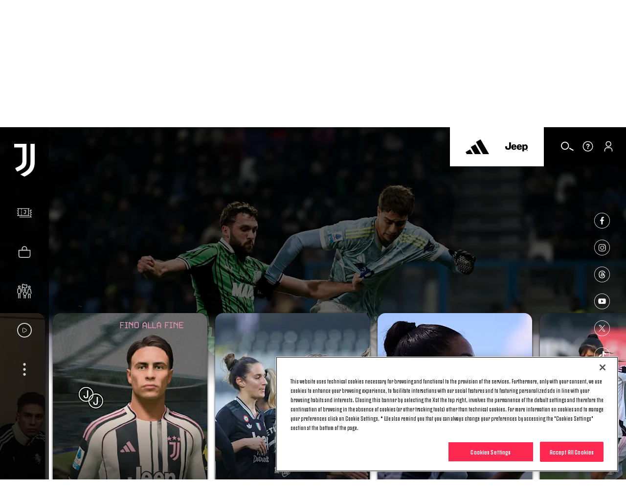

--- FILE ---
content_type: text/html
request_url: https://www.juventus.com/en
body_size: 43085
content:





<!DOCTYPE html>

<html lang="en" data-culture="en-GB" dir="ltr">
<head>
    <meta charset="utf-8" />
    <meta name="viewport" content="width=device-width, initial-scale=1.0" />
    <link rel="icon" type="image/png" sizes="16x16" href="https://www.juventus.com/images/image/upload/f_auto/dev/assets/icons/16x16">
    <link rel="icon" type="image/png" sizes="32x32" href="https://www.juventus.com/images/image/upload/f_auto/dev/assets/icons/32x32">
    <link rel="icon" type="image/png" sizes="48x48" href="https://www.juventus.com/images/image/upload/f_auto/dev/assets/icons/48x48">
    <link rel="icon" type="image/png" sizes="64x64" href="https://www.juventus.com/images/image/upload/f_auto/dev/assets/icons/64x64">
    <link rel="icon" type="image/png" sizes="128x128" href="https://www.juventus.com/images/image/upload/f_auto/dev/assets/icons/128x128">
        <link rel="preload" href="/assets/fonts/JuventusFans/JuventusFans--bold.woff2" as="font" type="font/woff2" crossorigin />
        <link rel="preload" href="/assets/fonts/JuventusFans/JuventusFans--boldstretched.woff2" as="font" type="font/woff2" crossorigin />
        <link rel="preload" href="/assets/fonts/JuventusFans/JuventusFans--light.woff2" as="font" type="font/woff2" crossorigin />
        <link rel="preload" href="/assets/fonts/JuventusFans/JuventusFans--medium.woff2" as="font" type="font/woff2" crossorigin />
        <link rel="preload" href="/assets/fonts/JuventusFans/JuventusFans--regular.woff2" as="font" type="font/woff2" crossorigin />


    <meta name="users:usersapibaseurl" content="https://www.juventus.com" />
    <meta name="users:userinfourl" content="/users/api/Account/userinfo" />
    <meta name="users:refreshtokenurl" content="/users/api/OAuth/token" />
    <meta name="users:threedsecurev2enabled" content="true" />
    <meta name="users:purchaseauthenticateurl" content="/users/api/Purchase/authenticate" />
    <meta name="users:purchaseinitiateurl" content="/users/api/Purchase/initiate" />
    <meta name="users:purchasecatalogurl" content="/users/api/Catalog" />
    <meta name="users:purchasecompletev2" content="/users/api/purchase/complete/threedsv2" />
    <meta name="users:addresscreateurl" content="/users/api/Purchase/address/create" />
    <meta name="users:completethreedsurl" content="/users/api/Purchase/complete/creditcard" />
    <meta name="users:paymentformdomain" content="https://juventus.esuite-skins.com" />
    <meta name="users:thankyoupage" content="/en/video/thank-you" />
    <meta name="users:errorpage" content="/en/video/error" />
    <meta name="users:mppbaseurl" content="https://live.mppglobal.com" />
    <meta name="users:mppnotificationdomain" content="https://payments.mppglobal.com" />
    <meta name="users:threedsformurl" content="https://skinsuat.mppglobal.com/juventus/3dsform.html" />
    <meta name="users:vouchervalidateurl" content="/users/api/voucher" />
    <meta name="users:loginredirecturi" content="https://www.juventus.com/users/api/Account/entrypoint" />
    <meta name="users:forcelogincheck" content="true" />
    <meta name="account:baseurl" content="https://account.juventus.com" />
    <meta name="account:ssologinurl" content="/oauth/sso_authorization_code?client_id=dduj74jyt8mfvwbqf2st6w56yusc3g7z&amp;redirect_uri=https://www.juventus.com/users/api/Account/entrypoint" />
    <meta name="entitlement:baseurl" content="https://www.juventus.com/entitlement/" />
    <meta name="entitlement:softcheckurl" content="/api/softcheck/{videoid}/{videoslug}/{culture}" />
    <meta name="entitlement:getRightsurl" content="/api/UserRights/get" />
    <meta name="notifyme:upserteventurl" content="https://www.juventus.com/notifyme/api/frm/upsertEvent" />
    <meta name="notifyme:getusersubscriptionurl" content="https://www.juventus.com/notifyme/api/datastorage/getUserSubscription" />

            <meta name="liveBlogConfig" content="{&quot;assets&quot;:{&quot;presentedByLogo&quot;:&quot;https://www.juventus.com/images/image/upload/v1680592316/dev/assets/sponsors/EAS_PRIMARY_LOGO_BLK_SVG.svg&quot;,&quot;fallBackImage&quot;:&quot;https://www.juventus.com/images/image/upload/v1653568089/juventuscom-dev/assets/stadium.jpg&quot;,&quot;mvpSponsorLogoTop&quot;:&quot;-30px&quot;,&quot;mvpSponsorLogoTopMobile&quot;:&quot;-16px&quot;},&quot;vocabularyApiUrl&quot;:&quot;https://www.juventus.com/en/api/v1/vocabularies/liveblogging&quot;,&quot;imagesBaseUrl&quot;:&quot;https://www.juventus.com/images&quot;}" />

        <meta name="siteconfig:optaapi" content="https://api.performfeeds.com/soccerdata/match/1beaeep63zsv71a04kk2qk29pw" />
        <meta name="siteconfig:matchentitiesapi" content="api/v1/matcheslist/" />
        <meta name="siteconfig:matchentityapi" content="api/v1/match/{matchid}" />
        <meta name="siteconfig:teamslogoentitesapi" content="api/v1/logos/clubs/" />
        <meta name="siteconfig:complogoentitiesapi" content="api/v1/logos/competitions/" />
        <meta name="siteconfig:optaapicontestant" content="bqbbqm98ud8obe45ds9ohgyrd" />
        <meta name="siteconfig:logoentitiestype" content="first-team-men" />
        <meta name="siteconfig:clubslogoentitiesapi" content="api/v1/logos/clubs/" />
        <meta name="siteconfig:entitiestype" content="team-first-team-men" />
        <meta name="siteconfig:optaapilineups" content="https://api.performfeeds.com/soccerdata/match/1vmmaetzoxkgg1qf6pkpfmku0k/{optamatchid}" />
        <meta name="siteconfig:headshotsentitiesapi" content="api/v1/headshots/team/" />
        <meta name="siteconfig:sitelang" content="en" />
        <meta name="siteconfig:akamaibaseurl" content="https://www.juventus.com/en/" />
        <meta name="siteconfig:headshotsentitiestype" content="first-team-men" />
        <meta name="siteconfig:standingslink" content="/en/teams/first-team-men/standings/" />
        <meta name="siteconfig:optaapimatchpreview" content="https://api.performfeeds.com/soccerdata/matchpreview/1beaeep63zsv71a04kk2qk29pw/{optamatchid}?_rt=c&amp;_fmt=json" />
        <meta name="siteconfig:slugsponsorsentitiesapi" content="api/v1/sponsors/slugs" />
        <meta name="siteconfig:forgelibpathsponsorbyslug" content="_libraries/sponsors/" />
        <meta name="siteconfig:matchentityliveapi" content="api/v1/matchlive/{optamatchid}" />

    <title>Juventus Football Club - Official Website | Juventus.com</title>
<meta content="The official Juventus website with the latest news, full information on teams, matches, the Allianz Stadium and the Club. Tickets purchase and more." name="description"></meta>
<meta content="Juventus.com" name="author"></meta>
    <link href="https://www.juventus.com/en/" rel="canonical"></link>
    <meta content="summary_large_image" name="twitter:card"></meta><meta content="The official Juventus website with the latest news, full information on teams, matches, the Allianz Stadium and the Club. Tickets purchase and more." name="twitter:description"></meta><meta content="https://www.juventus.com/images/image/upload/f_auto/dev/assets/opengraph" name="twitter:image"></meta><meta content="Juventus Football Club - Official Website | Juventus.com" name="twitter:title"></meta><meta content="@juventusfce" name="twitter:creator"></meta><meta content="@juventusfce" name="twitter:site"></meta><meta content="app-id=123456789" name="apple-itunes-app"></meta>
    <meta content="The official Juventus website with the latest news, full information on teams, matches, the Allianz Stadium and the Club. Tickets purchase and more." property="og:description"></meta><meta content="website" property="og:type"></meta><meta content="171522852874952" property="fb:app_id"></meta><meta content="Juventus.com" property="og:site_name"></meta><meta content="https://www.juventus.com/images/image/upload/f_auto/dev/assets/opengraph" property="og:image"></meta><meta content="https://www.juventus.com/en/" property="og:url"></meta><meta content="Juventus Football Club - Official Website | Juventus.com" property="og:title"></meta>

<link href="/en/assets/css/base.css?_t=a57c7a53a5127b83b90063dc25cf802a" rel="preload" as="style" crossorigin type="text/css" /><link href="https://cdn.jsdelivr.net/gh/fancyapps/fancybox@3.5.7/dist/jquery.fancybox.min.css" rel="preload" as="style" crossorigin type="text/css" /><link href="/en/assets/css/sections/homepage.css?_t=2689caad1fa8f26eaa0ecb41fc32922a" rel="preload" as="style" crossorigin type="text/css" /><link href="/en/assets/css/sections/liveblogging/liveblogging.css?_t=1eb76c994546f3b2c9c21c67c30cf3c8" rel="preload" as="style" crossorigin type="text/css" /><link href="/en/assets/css/vendor/swiper/5.4.5/swiper.min.css?_t=24f21657c5465ed6e144fb4401350e07" rel="preload" as="style" crossorigin type="text/css" /><link href="/en/assets/css/base.css?_t=a57c7a53a5127b83b90063dc25cf802a" rel="stylesheet" type="text/css" /><link href="https://cdn.jsdelivr.net/gh/fancyapps/fancybox@3.5.7/dist/jquery.fancybox.min.css" rel="stylesheet" type="text/css" /><link href="/en/assets/css/sections/homepage.css?_t=2689caad1fa8f26eaa0ecb41fc32922a" rel="stylesheet" type="text/css" /><link href="/en/assets/css/sections/liveblogging/liveblogging.css?_t=1eb76c994546f3b2c9c21c67c30cf3c8" rel="stylesheet" type="text/css" /><link href="/en/assets/css/vendor/swiper/5.4.5/swiper.min.css?_t=24f21657c5465ed6e144fb4401350e07" rel="stylesheet" type="text/css" />    <script type="application/ld&#x2B;json">{"@type":"Organization","name":"Juventus","url":"https://www.juventus.com/en","logo":{"@type":"ImageObject","url":"https://www.juventus.com/images/image/upload/f_auto/dev/assets/logo/juventus_logo"},"@context":"http://schema.org"}</script>
    <script type="application/ld&#x2B;json">{"@type":"WebSite","url":"https://www.juventus.com/en","potentialAction":{"@type":"SearchAction","target":"https://www.juventus.com/en/search?q={search_term_string}","query-input":"required name=search_term_string"},"@context":"http://schema.org"}</script>

    <!-- Google Analytics -->

    <!-- Google Tag Manager -->
    <script>
        (function(w, d, s, l, i) {
            w[l] = w[l] || []; w[l].push({
                'gtm.start':
                    new Date().getTime(), event: 'gtm.js'
            }); var f = d.getElementsByTagName(s)[0],
                j = d.createElement(s), dl = l != 'dataLayer' ? '&l=' + l : ''; j.async = true; j.src =
                    'https://www.googletagmanager.com/gtm.js?id=' + i + dl; f.parentNode.insertBefore(j, f);
        })(window, document, 'script', 'dataLayer', 'GTM-PLRLJSS');
    </script>
    <!-- End Google Tag Manager -->

    <script>
        // Picture element HTML5 shiv - picturefill
        document.createElement("picture");
    </script>


                              <script>!function(e){var n="https://s.go-mpulse.net/boomerang/";if("False"=="True")e.BOOMR_config=e.BOOMR_config||{},e.BOOMR_config.PageParams=e.BOOMR_config.PageParams||{},e.BOOMR_config.PageParams.pci=!0,n="https://s2.go-mpulse.net/boomerang/";if(window.BOOMR_API_key="Q3WU3-EZE2W-9S3WB-WNXZ2-K3WSE",function(){function e(){if(!o){var e=document.createElement("script");e.id="boomr-scr-as",e.src=window.BOOMR.url,e.async=!0,i.parentNode.appendChild(e),o=!0}}function t(e){o=!0;var n,t,a,r,d=document,O=window;if(window.BOOMR.snippetMethod=e?"if":"i",t=function(e,n){var t=d.createElement("script");t.id=n||"boomr-if-as",t.src=window.BOOMR.url,BOOMR_lstart=(new Date).getTime(),e=e||d.body,e.appendChild(t)},!window.addEventListener&&window.attachEvent&&navigator.userAgent.match(/MSIE [67]\./))return window.BOOMR.snippetMethod="s",void t(i.parentNode,"boomr-async");a=document.createElement("IFRAME"),a.src="about:blank",a.title="",a.role="presentation",a.loading="eager",r=(a.frameElement||a).style,r.width=0,r.height=0,r.border=0,r.display="none",i.parentNode.appendChild(a);try{O=a.contentWindow,d=O.document.open()}catch(_){n=document.domain,a.src="javascript:var d=document.open();d.domain='"+n+"';void(0);",O=a.contentWindow,d=O.document.open()}if(n)d._boomrl=function(){this.domain=n,t()},d.write("<bo"+"dy onload='document._boomrl();'>");else if(O._boomrl=function(){t()},O.addEventListener)O.addEventListener("load",O._boomrl,!1);else if(O.attachEvent)O.attachEvent("onload",O._boomrl);d.close()}function a(e){window.BOOMR_onload=e&&e.timeStamp||(new Date).getTime()}if(!window.BOOMR||!window.BOOMR.version&&!window.BOOMR.snippetExecuted){window.BOOMR=window.BOOMR||{},window.BOOMR.snippetStart=(new Date).getTime(),window.BOOMR.snippetExecuted=!0,window.BOOMR.snippetVersion=12,window.BOOMR.url=n+"Q3WU3-EZE2W-9S3WB-WNXZ2-K3WSE";var i=document.currentScript||document.getElementsByTagName("script")[0],o=!1,r=document.createElement("link");if(r.relList&&"function"==typeof r.relList.supports&&r.relList.supports("preload")&&"as"in r)window.BOOMR.snippetMethod="p",r.href=window.BOOMR.url,r.rel="preload",r.as="script",r.addEventListener("load",e),r.addEventListener("error",function(){t(!0)}),setTimeout(function(){if(!o)t(!0)},3e3),BOOMR_lstart=(new Date).getTime(),i.parentNode.appendChild(r);else t(!1);if(window.addEventListener)window.addEventListener("load",a,!1);else if(window.attachEvent)window.attachEvent("onload",a)}}(),"".length>0)if(e&&"performance"in e&&e.performance&&"function"==typeof e.performance.setResourceTimingBufferSize)e.performance.setResourceTimingBufferSize();!function(){if(BOOMR=e.BOOMR||{},BOOMR.plugins=BOOMR.plugins||{},!BOOMR.plugins.AK){var n=""=="true"?1:0,t="",a="clmcudyx2w5mq2lbnlza-f-f0468fdd6-clientnsv4-s.akamaihd.net",i="false"=="true"?2:1,o={"ak.v":"39","ak.cp":"582419","ak.ai":parseInt("624705",10),"ak.ol":"0","ak.cr":9,"ak.ipv":4,"ak.proto":"h2","ak.rid":"58fbcfa9","ak.r":51095,"ak.a2":n,"ak.m":"a","ak.n":"essl","ak.bpcip":"18.216.42.0","ak.cport":45154,"ak.gh":"23.215.214.232","ak.quicv":"","ak.tlsv":"tls1.3","ak.0rtt":"","ak.0rtt.ed":"","ak.csrc":"-","ak.acc":"","ak.t":"1767992050","ak.ak":"hOBiQwZUYzCg5VSAfCLimQ==wTEmxYjXq3X3wOOTy03BxRKRLnFqlrj+JAirsKM54rh/C4gFxWS3zQAht+hn3iwIFyr76ev/Gp1w4gCA7/BoRR25xU9DLpfykHV4XSubN36ZJ5tSJSI7OnBnkJX0zJcxsuOoN4KDEdpz6/smqOd0VBklkSSXYYj9ug/1UhbyXvtAyxxDTgM2L/5C8WR2L9QiAea8She7Eg44oBjFMybBhWgbhNDzJYK8sIuMFQgPJ/nqpvVydVY+aEoK/sDE/fGX/ets2FGMExDxsA/Epo3/tRUrSGLRxfI60q6LWLsk0OqlQQkwXLZzjPBWOYoqGUBkYljp3U7SbDwkQuqF1ZPLyg59aWZCDUnlv1jWjZdfuOtdGJriR7VNKU17w1mckpuo7PdEiB2N6G1xxujR9vFnOCCLAubsKlgfFjLLriw2PLE=","ak.pv":"286","ak.dpoabenc":"","ak.tf":i};if(""!==t)o["ak.ruds"]=t;var r={i:!1,av:function(n){var t="http.initiator";if(n&&(!n[t]||"spa_hard"===n[t]))o["ak.feo"]=void 0!==e.aFeoApplied?1:0,BOOMR.addVar(o)},rv:function(){var e=["ak.bpcip","ak.cport","ak.cr","ak.csrc","ak.gh","ak.ipv","ak.m","ak.n","ak.ol","ak.proto","ak.quicv","ak.tlsv","ak.0rtt","ak.0rtt.ed","ak.r","ak.acc","ak.t","ak.tf"];BOOMR.removeVar(e)}};BOOMR.plugins.AK={akVars:o,akDNSPreFetchDomain:a,init:function(){if(!r.i){var e=BOOMR.subscribe;e("before_beacon",r.av,null,null),e("onbeacon",r.rv,null,null),r.i=!0}return this},is_complete:function(){return!0}}}}()}(window);</script></head>
<body class="/index ">
        <!-- OneTrust Cookies Consent Notice start -->
        <script src="https://cdn.cookielaw.org/scripttemplates/otSDKStub.js" data-document-language="true" type="text/javascript" charset="UTF-8" data-domain-script="c57c0a12-80b7-44c3-bf58-26a8dcb0cd62"></script>
        <script type="text/javascript">
            function OptanonWrapper() {
                window.Optanon = Optanon;
                if (window.cookieManager) {
                    window.cookieManager.Init();
                }
                window.dataLayer = window.dataLayer || [];
                window.dataLayer.push({ event: 'OneTrustGroupsUpdated' });
            }
        </script>
        <!-- OneTrust Cookies Consent Notice end -->


    <div class="d3-l-wrap "
          data-status=card >






    <script src="/en/assets/js/vendor/jqueryautocomplete/1.4.10/jquery.autocomplete.min.js" defer></script>

<header class="oc-c-header oc-c-header--hp" role="banner" data-langredirect="False">
  <div class="d3-o-nav__social-container">



<ul class="jcom-o-nav__socials">
            <li class="d3-o-nav__item jcom-o-nav__socials__logo">
                <a href="https://www.facebook.com/Juventus/" target=_blank title="Facebook" text="Facebook" alt="Facebook" aria-label="Facebook" rel="noopener">

<span class="oc-o-icon oc-o-icon--medium"><svg class="oc-o-icon--facebook_circle" viewBox="0 0 50 50"><use xlink:href='/assets/icons/icons.svg#facebook_circle'></use></svg></span>                </a>
            </li>
            <li class="d3-o-nav__item jcom-o-nav__socials__logo">
                <a href="https://instagram.com/juventus" target=_blank title="Instagram" text="Instagram" alt="Instagram" aria-label="Instagram" rel="noopener">

<span class="oc-o-icon oc-o-icon--medium"><svg class="oc-o-icon--instagram_circle" viewBox="0 0 50 50"><use xlink:href='/assets/icons/icons.svg#instagram_circle'></use></svg></span>                </a>
            </li>
            <li class="d3-o-nav__item jcom-o-nav__socials__logo">
                <a href="https://www.threads.net/@juventus" target=_blank title="Threads" text="Threads" alt="Threads" aria-label="Threads" rel="noopener">

<span class="oc-o-icon oc-o-icon--medium"><svg class="oc-o-icon--threads_circle" viewBox="0 0 50 50"><use xlink:href='/assets/icons/icons.svg#threads_circle'></use></svg></span>                </a>
            </li>
            <li class="d3-o-nav__item jcom-o-nav__socials__logo">
                <a href="https://www.youtube.com/juventus" target=_blank title="Youtube" text="Youtube" alt="Youtube" aria-label="Youtube" rel="noopener">

<span class="oc-o-icon oc-o-icon--medium"><svg class="oc-o-icon--youtube_circle" viewBox="0 0 50 50"><use xlink:href='/assets/icons/icons.svg#youtube_circle'></use></svg></span>                </a>
            </li>
            <li class="d3-o-nav__item jcom-o-nav__socials__logo">
                <a href="https://twitter.com/juventusfcen" target=_blank title="Twitter" text="Twitter" alt="Twitter" aria-label="Twitter" rel="noopener">

<span class="oc-o-icon oc-o-icon--medium"><svg class="oc-o-icon--twitter_circle" viewBox="0 0 50 50"><use xlink:href='/assets/icons/icons.svg#twitter_circle'></use></svg></span>                </a>
            </li>
            <li class="d3-o-nav__item jcom-o-nav__socials__logo">
                <a href="https://www.tiktok.com/@juventus" target=_blank title="TikTok" text="TikTok" alt="TikTok" aria-label="TikTok" rel="noopener">

<span class="oc-o-icon oc-o-icon--medium"><svg class="oc-o-icon--douyin_circle" viewBox="0 0 50 50"><use xlink:href='/assets/icons/icons.svg#douyin_circle'></use></svg></span>                </a>
            </li>
            <li class="d3-o-nav__item jcom-o-nav__socials__logo">
                <a href="https://www.twitch.tv/juventus" target=_blank title="Twitch" text="Twitch" alt="Twitch" aria-label="Twitch" rel="noopener">

<span class="oc-o-icon oc-o-icon--medium"><svg class="oc-o-icon--twitch_circle" viewBox="0 0 50 50"><use xlink:href='/assets/icons/icons.svg#twitch_circle'></use></svg></span>                </a>
            </li>
</ul>
  </div>
  <div class="d3-o-nav__wrap">
    <div class="d3-o-nav-item d3-o-nav-item--left">
      <div class="d3-o-nav-item--main">
          <button class="d3-o-nav__hamburger" aria-pressed="false" aria-label="Toggle Navigation">
            <span class="d3-o-hamburger">
              <span class="d3-o-hamburger__inner">
                <span class="d3-o-screen-reader-content">
                  Hamburger menu
                </span>
              </span>
            </span>
          </button>
            <div class="oc-c-hamburger__overlay"></div>
            <nav role="navigation" class="oc-c-hamburger">
              








<ul class="d3-o-nav__list d3-o-list">
    <li class="d3-o-nav__item mobile-only d3-o--nav__item-first-level">
      
        <a href="/en/tickets/" 
            text="Tickets" alt="Tickets" aria-label="Tickets">
          
Tickets  

<span class="oc-o-icon oc-o-icon--x-small"><svg class="oc-o-icon--down" viewBox="0 0 24 24"><use xlink:href='/assets/icons/icons.svg#down'></use></svg></span>        </a>
    
        <ul class="d3-o-nav__sublist">
          <li class="d3-o-nav__subitem-hidden d3-o-nav__subitem-back">

<span class="oc-o-icon oc-o-icon--x-small"><svg class="oc-o-icon--down" viewBox="0 0 24 24"><use xlink:href='/assets/icons/icons.svg#down'></use></svg></span>
            <span>
              Tickets
            </span>
          </li>
            <li class="d3-o-nav__subitem-hidden">
              
        <a href="/en/tickets/" 
            text="Overview" alt="Overview" aria-label="Overview">
          
Overview  

        </a>
    
            </li>
            <li class="d3-o-nav__subitem-hidden">
              
        <a href="/en/tickets/?#standardtickets" 
            text="Standard" alt="Standard" aria-label="Standard">
          
Standard  

        </a>
    
            </li>
            <li class="d3-o-nav__subitem-hidden">
              
        <a href="/en/tickets/?#viphospitality" 
            text="VIP Hospitality" alt="VIP Hospitality" aria-label="VIP Hospitality">
          
VIP Hospitality  

        </a>
    
            </li>
            <li class="d3-o-nav__subitem-hidden">
              
        <a href="/en/tickets/?#parking" 
            text="Parking" alt="Parking" aria-label="Parking">
          
Parking  

        </a>
    
            </li>
            <li class="d3-o-nav__subitem-hidden">
              
        <a href="/en/tickets/museum-tour/" 
            text="Museum &amp; Tour" alt="Museum &amp; Tour" aria-label="Museum &amp; Tour">
          
Museum &amp; Tour  

        </a>
    
            </li>
        </ul>
    </li>
    <li class="d3-o-nav__item mobile-only ">
      
        <a href="https://store.juventus.com/gb?utm_source=juventus.com&amp;utm_medium=menu&amp;utm_campaign=sitoclub" target=_blank
           rel=noopener text="Shop" alt="Shop" aria-label="Shop">
          
Shop  

        </a>
    
    </li>
    <li class="d3-o-nav__item mobile-only d3-o--nav__item-first-level">
      
        <a href="/en/bianconeri/" 
            text="Bianconeri" alt="Bianconeri" aria-label="Bianconeri">
          
Bianconeri  

<span class="oc-o-icon oc-o-icon--x-small"><svg class="oc-o-icon--down" viewBox="0 0 24 24"><use xlink:href='/assets/icons/icons.svg#down'></use></svg></span>        </a>
    
        <ul class="d3-o-nav__sublist">
          <li class="d3-o-nav__subitem-hidden d3-o-nav__subitem-back">

<span class="oc-o-icon oc-o-icon--x-small"><svg class="oc-o-icon--down" viewBox="0 0 24 24"><use xlink:href='/assets/icons/icons.svg#down'></use></svg></span>
            <span>
              Bianconeri
            </span>
          </li>
            <li class="d3-o-nav__subitem-hidden">
              
        <a href="/en/bianconeri/" 
            text="Overview" alt="Overview" aria-label="Overview">
          
Overview  

        </a>
    
            </li>
            <li class="d3-o-nav__subitem-hidden">
              
        <a href="/en/bianconeri/?#membership" 
            text="Membership" alt="Membership" aria-label="Membership">
          
Membership  

        </a>
    
            </li>
            <li class="d3-o-nav__subitem-hidden">
              
        <a href="/en/bianconeri/official-fan-club/" 
            text="Official Fan Club" alt="Official Fan Club" aria-label="Official Fan Club">
          
Official Fan Club  

        </a>
    
            </li>
            <li class="d3-o-nav__subitem-hidden">
              
        <a href="/en/bianconeri/?#juventuscard" 
            text="Juventus Card" alt="Juventus Card" aria-label="Juventus Card">
          
Juventus Card  

        </a>
    
            </li>
            <li class="d3-o-nav__subitem-hidden">
              
        <a href="/en/bianconeri/?#app" 
            text="App" alt="App" aria-label="App">
          
App  

        </a>
    
            </li>
            <li class="d3-o-nav__subitem-hidden">
              
        <a href="/en/bianconeri/?#fanengagement" 
            text="Fan Experience" alt="Fan Experience" aria-label="Fan Experience">
          
Fan Experience  

        </a>
    
            </li>
            <li class="d3-o-nav__subitem-hidden">
              
        <a href="/en/bianconeri/?#summertour" 
            text="Summer Tour" alt="Summer Tour" aria-label="Summer Tour">
          
Summer Tour  

        </a>
    
            </li>
            <li class="d3-o-nav__subitem-hidden">
              
        <a href="/en/bianconeri/supporter-liaison-officer" 
            text="SLO" alt="SLO" aria-label="SLO">
          
SLO  

        </a>
    
            </li>
        </ul>
    </li>
    <li class="d3-o-nav__item mobile-only ">
      
        <a href="/en/juventus-tv/?utm_source=juventus.com&amp;utm_medium=internal&amp;utm_campaign=jtv-internal&amp;utm_content=menu" 
            text="Video" alt="Video" aria-label="Video">
          
Video  

        </a>
    
    </li>
    <li class="d3-o-nav__item  d3-o--nav__item-first-level">
      
        <a href="#" 
            text="News" alt="News" aria-label="News">
          
News  

<span class="oc-o-icon oc-o-icon--x-small"><svg class="oc-o-icon--down" viewBox="0 0 24 24"><use xlink:href='/assets/icons/icons.svg#down'></use></svg></span>        </a>
    
        <ul class="d3-o-nav__sublist">
          <li class="d3-o-nav__subitem-hidden d3-o-nav__subitem-back">

<span class="oc-o-icon oc-o-icon--x-small"><svg class="oc-o-icon--down" viewBox="0 0 24 24"><use xlink:href='/assets/icons/icons.svg#down'></use></svg></span>
            <span>
              News
            </span>
          </li>
            <li class="d3-o-nav__subitem-hidden">
              
        <a href="/en/news/" 
            text="Latest News" alt="Latest News" aria-label="Latest News">
          
Latest News  

        </a>
    
            </li>
            <li class="d3-o-nav__subitem-hidden">
              
        <a href="/en/news/articles/" 
            text="Articles" alt="Articles" aria-label="Articles">
          
Articles  

        </a>
    
            </li>
            <li class="d3-o-nav__subitem-hidden">
              
        <a href="/en/news/galleries/" 
            text="Galleries" alt="Galleries" aria-label="Galleries">
          
Galleries  

        </a>
    
            </li>
        </ul>
    </li>
    <li class="d3-o-nav__item  d3-o--nav__item-first-level">
      
        <a href="#" 
            text="Teams" alt="Teams" aria-label="Teams">
          
Teams  

<span class="oc-o-icon oc-o-icon--x-small"><svg class="oc-o-icon--down" viewBox="0 0 24 24"><use xlink:href='/assets/icons/icons.svg#down'></use></svg></span>        </a>
    
        <ul class="d3-o-nav__sublist">
          <li class="d3-o-nav__subitem-hidden d3-o-nav__subitem-back">

<span class="oc-o-icon oc-o-icon--x-small"><svg class="oc-o-icon--down" viewBox="0 0 24 24"><use xlink:href='/assets/icons/icons.svg#down'></use></svg></span>
            <span>
              Teams
            </span>
          </li>
            <li class="d3-o-nav__subitem-hidden">
              
        <a href="/en/teams/first-team-men/" 
            text="First Team Men" alt="First Team Men" aria-label="First Team Men">
          
First Team Men  

        </a>
    
            </li>
            <li class="d3-o-nav__subitem-hidden">
              
        <a href="/en/teams/first-team-women/" 
            text="Women" alt="Women" aria-label="Women">
          
Women  

        </a>
    
            </li>
            <li class="d3-o-nav__subitem-hidden">
              
        <a href="/en/teams/next-gen/" 
            text="Next Gen" alt="Next Gen" aria-label="Next Gen">
          
Next Gen  

        </a>
    
            </li>
            <li class="d3-o-nav__subitem-hidden">
              
        <a href="/en/teams/under-20-men/" 
            text="U20 M" alt="U20 M" aria-label="U20 M">
          
U20 M  

        </a>
    
            </li>
            <li class="d3-o-nav__subitem-hidden">
              
        <a href="/en/teams/under-19-women/" 
            text="U19 W" alt="U19 W" aria-label="U19 W">
          
U19 W  

        </a>
    
            </li>
            <li class="d3-o-nav__subitem-hidden">
              
        <a href="/en/teams/youth-men/" 
            text="Youth Men" alt="Youth Men" aria-label="Youth Men">
          
Youth Men  

        </a>
    
            </li>
            <li class="d3-o-nav__subitem-hidden">
              
        <a href="/en/teams/youth-women/" 
            text="Youth Women" alt="Youth Women" aria-label="Youth Women">
          
Youth Women  

        </a>
    
            </li>
        </ul>
    </li>
    <li class="d3-o-nav__item  d3-o--nav__item-first-level">
      
        <a href="#" 
            text="Club" alt="Club" aria-label="Club">
          
Club  

<span class="oc-o-icon oc-o-icon--x-small"><svg class="oc-o-icon--down" viewBox="0 0 24 24"><use xlink:href='/assets/icons/icons.svg#down'></use></svg></span>        </a>
    
        <ul class="d3-o-nav__sublist">
          <li class="d3-o-nav__subitem-hidden d3-o-nav__subitem-back">

<span class="oc-o-icon oc-o-icon--x-small"><svg class="oc-o-icon--down" viewBox="0 0 24 24"><use xlink:href='/assets/icons/icons.svg#down'></use></svg></span>
            <span>
              Club
            </span>
          </li>
            <li class="d3-o-nav__subitem-hidden">
              
        <a href="/en/club/" 
            text="Overview" alt="Overview" aria-label="Overview">
          
Overview  

        </a>
    
            </li>
            <li class="d3-o-nav__subitem-hidden">
              
        <a href="/en/club/?#companyoverview" 
            text="About Us" alt="About Us" aria-label="About Us">
          
About Us  

        </a>
    
            </li>
            <li class="d3-o-nav__subitem-hidden">
              
        <a href="/en/club/logo" 
            text="Logo" alt="Logo" aria-label="Logo">
          
Logo  

        </a>
    
            </li>
            <li class="d3-o-nav__subitem-hidden">
              
        <a href="/en/club/?#places" 
            text="Places" alt="Places" aria-label="Places">
          
Places  

        </a>
    
            </li>
            <li class="d3-o-nav__subitem-hidden">
              
        <a href="/en/club/corporate-governance/" 
            text="Corporate Governance" alt="Corporate Governance" aria-label="Corporate Governance">
          
Corporate Governance  

        </a>
    
            </li>
            <li class="d3-o-nav__subitem-hidden">
              
        <a href="/en/club/investor-relations/" 
            text="Investor Relations" alt="Investor Relations" aria-label="Investor Relations">
          
Investor Relations  

        </a>
    
            </li>
            <li class="d3-o-nav__subitem-hidden">
              
        <a href="/en/club/press-room" 
            text="Press Room" alt="Press Room" aria-label="Press Room">
          
Press Room  

        </a>
    
            </li>
        </ul>
    </li>
    <li class="d3-o-nav__item  ">
      
        <a href="https://careers.juventus.com/" 
            text="Join Us" alt="Join Us" aria-label="Join Us">
          
Join Us  

        </a>
    
    </li>
    <li class="d3-o-nav__item  ">
      
        <a href="https://weareyouth.juventus.com/en/?utm_source=juventus.com&amp;utm_medium=internal&amp;utm_campaign=weareyouth-internal&amp;utm_content=en-juve&amp;utm_term=landing" 
            text="We Are Youth Since 1897" alt="We Are Youth Since 1897" aria-label="We Are Youth Since 1897">
          
We Are Youth Since 1897  

        </a>
    
    </li>
    <li class="d3-o-nav__item  ">
      
        <a href="/en/hall-of-fame" 
            text="Hall of Fame" alt="Hall of Fame" aria-label="Hall of Fame">
          
Hall of Fame  

        </a>
    
    </li>
    <li class="d3-o-nav__item  d3-o--nav__item-first-level">
      
        <a href="#" 
            text="Allianz Stadium" alt="Allianz Stadium" aria-label="Allianz Stadium">
          
Allianz Stadium  

<span class="oc-o-icon oc-o-icon--x-small"><svg class="oc-o-icon--down" viewBox="0 0 24 24"><use xlink:href='/assets/icons/icons.svg#down'></use></svg></span>        </a>
    
        <ul class="d3-o-nav__sublist">
          <li class="d3-o-nav__subitem-hidden d3-o-nav__subitem-back">

<span class="oc-o-icon oc-o-icon--x-small"><svg class="oc-o-icon--down" viewBox="0 0 24 24"><use xlink:href='/assets/icons/icons.svg#down'></use></svg></span>
            <span>
              Allianz Stadium
            </span>
          </li>
            <li class="d3-o-nav__subitem-hidden">
              
        <a href="/en/allianz-stadium/" 
            text="Overview" alt="Overview" aria-label="Overview">
          
Overview  

        </a>
    
            </li>
            <li class="d3-o-nav__subitem-hidden">
              
        <a href="/en/allianz-stadium/our-home" 
            text="Our home" alt="Our home" aria-label="Our home">
          
Our home  

        </a>
    
            </li>
            <li class="d3-o-nav__subitem-hidden">
              
        <a href="/en/allianz-stadium/?#directionsandaccess" 
            text="Directions and Access" alt="Directions and Access" aria-label="Directions and Access">
          
Directions and Access  

        </a>
    
            </li>
            <li class="d3-o-nav__subitem-hidden">
              
        <a href="/en/allianz-stadium/?#welcomeandevents" 
            text="Welcome And Events" alt="Welcome And Events" aria-label="Welcome And Events">
          
Welcome And Events  

        </a>
    
            </li>
        </ul>
    </li>
    <li class="d3-o-nav__item  d3-o--nav__item-first-level">
      
        <a href="#" 
            text="Academy" alt="Academy" aria-label="Academy">
          
Academy  

<span class="oc-o-icon oc-o-icon--x-small"><svg class="oc-o-icon--down" viewBox="0 0 24 24"><use xlink:href='/assets/icons/icons.svg#down'></use></svg></span>        </a>
    
        <ul class="d3-o-nav__sublist">
          <li class="d3-o-nav__subitem-hidden d3-o-nav__subitem-back">

<span class="oc-o-icon oc-o-icon--x-small"><svg class="oc-o-icon--down" viewBox="0 0 24 24"><use xlink:href='/assets/icons/icons.svg#down'></use></svg></span>
            <span>
              Academy
            </span>
          </li>
            <li class="d3-o-nav__subitem-hidden">
              
        <a href="/en/academy/" 
            text="Overview" alt="Overview" aria-label="Overview">
          
Overview  

        </a>
    
            </li>
            <li class="d3-o-nav__subitem-hidden">
              
        <a href="/en/academy/national-academy/" 
            text="National Academy" alt="National Academy" aria-label="National Academy">
          
National Academy  

        </a>
    
            </li>
            <li class="d3-o-nav__subitem-hidden">
              
        <a href="https://camp.juventus.com/en/" target=_blank
           rel=noopener text="Summer Camp" alt="Summer Camp" aria-label="Summer Camp">
          
Summer Camp  

        </a>
    
            </li>
            <li class="d3-o-nav__subitem-hidden">
              
        <a href="/en/academy/year-round-training" 
            text="Academy International" alt="Academy International" aria-label="Academy International">
          
Academy International  

        </a>
    
            </li>
            <li class="d3-o-nav__subitem-hidden">
              
        <a href="/en/academy/training-camp" 
            text="Training Camp" alt="Training Camp" aria-label="Training Camp">
          
Training Camp  

        </a>
    
            </li>
            <li class="d3-o-nav__subitem-hidden">
              
        <a href="/en/academy/training-experience" 
            text="Training Experience" alt="Training Experience" aria-label="Training Experience">
          
Training Experience  

        </a>
    
            </li>
            <li class="d3-o-nav__subitem-hidden">
              
        <a href="/en/academy/world-cup/" 
            text="Academy World Cup" alt="Academy World Cup" aria-label="Academy World Cup">
          
Academy World Cup  

        </a>
    
            </li>
            <li class="d3-o-nav__subitem-hidden">
              
        <a href="/en/academy/training-session" 
            text="Resort Experience" alt="Resort Experience" aria-label="Resort Experience">
          
Resort Experience  

        </a>
    
            </li>
            <li class="d3-o-nav__subitem-hidden">
              
        <a href="/en/academy/juventus-summer-training-experience" 
            text="Juventus Summer Training Experience" alt="Juventus Summer Training Experience" aria-label="Juventus Summer Training Experience">
          
Juventus Summer Training Experience  

        </a>
    
            </li>
            <li class="d3-o-nav__subitem-hidden">
              
        <a href="/en/academy/locator" 
            text="Academy Locator" alt="Academy Locator" aria-label="Academy Locator">
          
Academy Locator  

        </a>
    
            </li>
        </ul>
    </li>
    <li class="d3-o-nav__item  ">
      
        <a href="/en/partners/" 
            text="Partners" alt="Partners" aria-label="Partners">
          
Partners  

        </a>
    
    </li>
    <li class="d3-o-nav__item  ">
      
        <a href="/en/sustainability/" 
            text="Sustainability" alt="Sustainability" aria-label="Sustainability">
          
Sustainability  

        </a>
    
    </li>
    <li class="d3-o-nav__item  ">
      
        <a href="/en/juventus-forward" 
            text="Innovation" alt="Innovation" aria-label="Innovation">
          
Innovation  

        </a>
    
    </li>
</ul>

<ul class="d3-o-nav__list d3-o-list">
    <li class="d3-o-nav__item d3-o-nav__search">
      <a href="/en/search">Search</a>
    </li>

  <!-- Social -->
  <li class="d3-o-nav__item d3-o-nav__social">



<ul class="jcom-o-nav__socials">
            <li class="d3-o-nav__item jcom-o-nav__socials__logo">
                <a href="https://www.facebook.com/Juventus/" target=_blank title="Facebook" text="Facebook" alt="Facebook" aria-label="Facebook" rel="noopener">

<span class="oc-o-icon oc-o-icon--medium"><svg class="oc-o-icon--facebook_circle" viewBox="0 0 50 50"><use xlink:href='/assets/icons/icons.svg#facebook_circle'></use></svg></span>                </a>
            </li>
            <li class="d3-o-nav__item jcom-o-nav__socials__logo">
                <a href="https://instagram.com/juventus" target=_blank title="Instagram" text="Instagram" alt="Instagram" aria-label="Instagram" rel="noopener">

<span class="oc-o-icon oc-o-icon--medium"><svg class="oc-o-icon--instagram_circle" viewBox="0 0 50 50"><use xlink:href='/assets/icons/icons.svg#instagram_circle'></use></svg></span>                </a>
            </li>
            <li class="d3-o-nav__item jcom-o-nav__socials__logo">
                <a href="https://www.threads.net/@juventus" target=_blank title="Threads" text="Threads" alt="Threads" aria-label="Threads" rel="noopener">

<span class="oc-o-icon oc-o-icon--medium"><svg class="oc-o-icon--threads_circle" viewBox="0 0 50 50"><use xlink:href='/assets/icons/icons.svg#threads_circle'></use></svg></span>                </a>
            </li>
            <li class="d3-o-nav__item jcom-o-nav__socials__logo">
                <a href="https://www.youtube.com/juventus" target=_blank title="Youtube" text="Youtube" alt="Youtube" aria-label="Youtube" rel="noopener">

<span class="oc-o-icon oc-o-icon--medium"><svg class="oc-o-icon--youtube_circle" viewBox="0 0 50 50"><use xlink:href='/assets/icons/icons.svg#youtube_circle'></use></svg></span>                </a>
            </li>
            <li class="d3-o-nav__item jcom-o-nav__socials__logo">
                <a href="https://twitter.com/juventusfcen" target=_blank title="Twitter" text="Twitter" alt="Twitter" aria-label="Twitter" rel="noopener">

<span class="oc-o-icon oc-o-icon--medium"><svg class="oc-o-icon--twitter_circle" viewBox="0 0 50 50"><use xlink:href='/assets/icons/icons.svg#twitter_circle'></use></svg></span>                </a>
            </li>
            <li class="d3-o-nav__item jcom-o-nav__socials__logo">
                <a href="https://www.tiktok.com/@juventus" target=_blank title="TikTok" text="TikTok" alt="TikTok" aria-label="TikTok" rel="noopener">

<span class="oc-o-icon oc-o-icon--medium"><svg class="oc-o-icon--douyin_circle" viewBox="0 0 50 50"><use xlink:href='/assets/icons/icons.svg#douyin_circle'></use></svg></span>                </a>
            </li>
            <li class="d3-o-nav__item jcom-o-nav__socials__logo">
                <a href="https://www.twitch.tv/juventus" target=_blank title="Twitch" text="Twitch" alt="Twitch" aria-label="Twitch" rel="noopener">

<span class="oc-o-icon oc-o-icon--medium"><svg class="oc-o-icon--twitch_circle" viewBox="0 0 50 50"><use xlink:href='/assets/icons/icons.svg#twitch_circle'></use></svg></span>                </a>
            </li>
</ul>
  </li>

  <!-- Sponsor -->
  <li class="d3-o-nav__item d3-o-nav__sponsor">
    <!-- Sponsors -->
    <ul class="d3-o-nav__list">
          <li class="d3-o-nav__item">
            <a class="jcom-o-sponsors-nav__link" alt="Adidas" text="Adidas" aria-label="Adidas" id="menu_item_jcom_adidas"
               href="https://www.adidas.co.uk" target=_blank
               rel=noopener>


<span class="oc-o-icon oc-o-icon--medium"><svg class="oc-o-icon--adidas" viewBox="0 0 228 228"><use xlink:href='/assets/icons/icons.svg#adidas'></use></svg></span>
            </a>
          </li>
          <li class="d3-o-nav__item">
            <a class="jcom-o-sponsors-nav__link" alt="Jeep" text="Jeep" aria-label="Jeep" id="menu_item_jcom_jeep"
               href="https://www.jeep-official.it/" target=_blank
               rel=noopener>


<span class="oc-o-icon oc-o-icon--medium"><svg class="oc-o-icon--jeep" viewBox="0 0 228 228"><use xlink:href='/assets/icons/icons.svg#jeep'></use></svg></span>
            </a>
          </li>
    </ul>
  </li>
</ul>

            </nav>

          <nav role="navigation" class="d3-o-nav--primary">
            



<ul class="d3-o-p-nav__list d3-o-list">
        <li class="d3-o-p-nav__item ">

<span class="oc-o-icon oc-o-icon--large"><svg class="oc-o-icon--tickets" viewBox="0 0 228 228"><use xlink:href='/assets/icons/icons.svg#tickets'></use></svg></span>
            <a href="/en/tickets/" 
             text="Tickets" alt="Tickets" id="menu_item_jcom_tickets" aria-label="Tickets">
                
Tickets    
            </a>
        </li>
        <li class="d3-o-p-nav__item ">

<span class="oc-o-icon oc-o-icon--large"><svg class="oc-o-icon--shop" viewBox="0 0 228 228"><use xlink:href='/assets/icons/icons.svg#shop'></use></svg></span>
            <a href="https://store.juventus.com/gb?utm_source=juventus.com&amp;utm_medium=menu&amp;utm_campaign=sitoclub" target=_blank
            rel=noopener text="Shop" alt="Shop" id="menu_item_jcom_shop" aria-label="Shop">
                
Shop    
            </a>
        </li>
        <li class="d3-o-p-nav__item ">

<span class="oc-o-icon oc-o-icon--large"><svg class="oc-o-icon--fans-2" viewBox="0 0 228 228"><use xlink:href='/assets/icons/icons.svg#fans-2'></use></svg></span>
            <a href="/en/bianconeri/" 
             text="Bianconeri" alt="Bianconeri" id="menu_item_jcom_bianconeri" aria-label="Bianconeri">
                
Bianconeri    
            </a>
        </li>
        <li class="d3-o-p-nav__item ">

<span class="oc-o-icon oc-o-icon--large"><svg class="oc-o-icon--play" viewBox="0 0 228 228"><use xlink:href='/assets/icons/icons.svg#play'></use></svg></span>
            <a href="/en/video/" 
             text="video" alt="video" id="menu_item_video" aria-label="video">
                
video    
            </a>
        </li>
        <li class="d3-o-p-nav__item ">

<span class="oc-o-icon oc-o-icon--large"><svg class="oc-o-icon--more_vertical" viewBox="0 0 228 228"><use xlink:href='/assets/icons/icons.svg#more_vertical'></use></svg></span>
            <a href="#" 
             text="More" alt="More" id="menu_item_jcom_more" aria-label="More">
                
More    
            </a>
        </li>
</ul>

          </nav>
      </div>
      <a class="d3-o-nav__logo" href="/en/" alt="Link To Homepage" title="Link To Homepage" aria-label="Link To Homepage">
          <img class="d3-o-site-logo" src="https://www.juventus.com/images/image/upload/f_auto/dev/assets/logo/juventus_logo_white" alt="Link To Homepage" />
      </a>
    </div>

    <div class="d3-o-nav-item d3-o-nav-item--right">
        <!-- Sponsors -->
        <div class="jcom-o-sponsors">
          <div class="jcom-o-sponsors-nav">
            






      <ul class="d3-o-list jcom-o-sponsors-nav__child jcom-o-sponsors-nav__main-sponsor"  data-country='US'  >

      <li class="d3-o-nav__item ">
          <a class="jcom-o-sponsors-nav__link" alt="Adidas" text="Adidas" aria-label="Adidas" href="https://www.adidas.co.uk/football" target=_blank
             rel=noopener>

      <div class="jcom-o-sponsors-nav__img-container">
<span class="oc-o-icon oc-o-icon--large"><svg class="oc-o-icon--adidas" viewBox="0 0 228 228"><use xlink:href='/assets/icons/icons.svg#adidas'></use></svg></span>
      </div>
              </a>
      </li>
    
      <li class="d3-o-nav__item ">
          <a class="jcom-o-sponsors-nav__link" alt="Jeep" text="Jeep" aria-label="Jeep" href="https://www.jeep-official.it/" target=_blank
             rel=noopener>

      <div class="jcom-o-sponsors-nav__img-container">
<span class="oc-o-icon oc-o-icon--large"><svg class="oc-o-icon--jeep" viewBox="0 0 228 228"><use xlink:href='/assets/icons/icons.svg#jeep'></use></svg></span>
      </div>
              </a>
      </li>
          </ul>
    
          </div>
        </div>

        <nav role="navigation" class="d3-o-nav--secondary">
          



<ul class="d3-o-nav__list d3-o-list">
        <li class="d3-o-nav__item">
                <a href=# 
                 title="Search" alt="Search" id="menu_item_jcom_search">

<span class="oc-o-icon oc-o-icon--large"><svg class="oc-o-icon--search" viewBox="0 0 228 228"><use xlink:href='/assets/icons/icons.svg#search'></use></svg></span>                </a>
        </li>
        <li class="d3-o-nav__item d3-o-nav__item__help">
                <a href=/en/faq/ 
                 title="Help" alt="Help" id="menu_item_jcom_help">

<span class="oc-o-icon oc-o-icon--large"><svg class="oc-o-icon--help" viewBox="0 0 228 228"><use xlink:href='/assets/icons/icons.svg#help'></use></svg></span>                </a>
        </li>
        <li class="d3-o-nav__item">
                <a href=/en/api/v1/account/login 
                 title="Login" alt="Login" id="menu_item_jcom_login">

<span class="oc-o-icon oc-o-icon--large"><svg class="oc-o-icon--login" viewBox="0 0 228 228"><use xlink:href='/assets/icons/icons.svg#login'></use></svg></span>                </a>
        </li>
        <li class="d3-o-nav__item">
                <a  
                 title="Logged" alt="Logged" id="menu_item_jcom_logged">

                        <img id="loggedImage" title="Logged" alt="Logged" data-accountUrl="https://account.juventus.com" />
                </a>
        </li>
</ul>
        </nav>
    </div>
  </div>

  <!-- Searchbar -->
  <div class="jcom-c-searchbar__header">
    <form autocomplete="off" id="header_searchbar" class="jcom-c-searchbar header-searchbar" js-searchbar action="/en/search">
      <div class="jcom-c-searchbar-header__input-wrapper">
        <input type="text" required id="q" name="q" aria-label="q" value="" />
        <label for="q" data-placeholder-mobile="Search" data-placeholder-desktop="Write here to start the search" data-autocomplete-url=/en/api/v1/search/autocomplete></label>
        <button type="button" id="menu_item_jcom_searchbar_close_btn" class="jcom-c-searchbar-close-btn" aria-label="Close">
<span class="oc-o-icon oc-o-icon--medium oc-o-icon--white"><svg class="oc-o-icon--close" viewBox="0 0 228 228"><use xlink:href='/assets/icons/icons.svg#close'></use></svg></span>
        </button>
      </div>
      <button type="submit" id="menu_item_jcom_searchbar_submit_btn" class="jcom-c-searchbar__search-btn" aria-label="Search">

<span class="oc-o-icon oc-o-icon--medium oc-o-icon--white"><svg class="oc-o-icon--search" viewBox="0 0 228 228"><use xlink:href='/assets/icons/icons.svg#search'></use></svg></span>
        <span class="button-text">Search</span>
      </button>
    </form>
  </div>

</header>


<div class="jcom-userinfo hidden">
  <div class="jcom-userinfo__title">Account</div>
  <span class="jcom-userinfo__close">
<span class="oc-o-icon oc-o-icon--medium oc-o-icon--white"><svg class="oc-o-icon--close" viewBox="0 0 228 228"><use xlink:href='/assets/icons/icons.svg#close'></use></svg></span>  </span>
  <div class="jcom-userinfo__data">
    <div class="jcom-userinfo__profile"><a href="/en/api/v1/account/userprofile">Your Profile</a></div>
    <div class="jcom-userinfo__logout"><a href="/en/api/v1/account/logout">Logout</a></div>
  </div>

  <div class="jcom-userinfo__overlay"></div>
</div>    <main role="main" id="main-content">
            





<!-- Promo -->

<!-- Album -->

<!-- Photo -->

<!-- Model render -->
<div class="jcom-c-hero jcom-c-hero-showcase jcom-c-hero-showcase--album d3-l-section-row"
     data-has-splash="false"
     data-entity-type="album"
     id="id_da165dfe-b525-4a11-930a-cbb08e923025">
  <h2 style='height:0;opacity:0;'>Top Content</h2>
  <div class="jcom-c-hero-showcase__topcontent jcom-c-hero__video jcom-c-hero-showcase__topcontent--album">


    <div class="oc-c-match-photo-gallery">
      <div class="oc-c-match-photo-gallery__pictures-container">
        <div class="oc-c-match-photo-gallery__carousel swiper-container" data-dots="false">
          <div class="swiper-wrapper">
              <div class="swiper-slide">
                <picture class="d3-o-media-object__picture lazy"><!--[if IE 9]><video style="display: none; "><![endif]--><source data-srcset="https://www.juventus.com/images/image/private/t_editorial_landscape_12_desktop/f_auto/v1767737684/dev/yfze79adpkbdsluiy7cw.jpg 1x, https://www.juventus.com/images/image/private/t_editorial_landscape_12_desktop_2x/f_auto/v1767737684/dev/yfze79adpkbdsluiy7cw.jpg 2x, https://www.juventus.com/images/image/private/t_editorial_landscape_12_desktop_3x/f_auto/v1767737684/dev/yfze79adpkbdsluiy7cw.jpg 3x" media="(min-width:1024px)" srcset="[data-uri]"></source><source data-srcset="https://www.juventus.com/images/image/private/t_editorial_squared_8/f_auto/v1767737684/dev/yfze79adpkbdsluiy7cw.jpg 1x, https://www.juventus.com/images/image/private/t_editorial_squared_8_2x/f_auto/v1767737684/dev/yfze79adpkbdsluiy7cw.jpg 2x, https://www.juventus.com/images/image/private/t_editorial_squared_8_3x/f_auto/v1767737684/dev/yfze79adpkbdsluiy7cw.jpg 3x" media="(min-width:768px)" srcset="[data-uri]"></source><source data-srcset="https://www.juventus.com/images/image/private/t_portrait_mobile/f_auto/v1767737684/dev/yfze79adpkbdsluiy7cw.jpg 1x, https://www.juventus.com/images/image/private/t_portrait_mobile_2x/f_auto/v1767737684/dev/yfze79adpkbdsluiy7cw.jpg 2x, https://www.juventus.com/images/image/private/t_portrait_mobile_3x/f_auto/v1767737684/dev/yfze79adpkbdsluiy7cw.jpg 3x" srcset="[data-uri]"></source><!--[if IE 9]></video><![endif]--><img alt="sassuolo-juventus-16" class="img-responsive" data-src="https://www.juventus.com/images/image/private/t_portrait_mobile/f_auto/v1767737684/dev/yfze79adpkbdsluiy7cw.jpg" src="[data-uri]"></img></picture>
              </div>
              <div class="swiper-slide">
                <picture class="d3-o-media-object__picture lazy"><!--[if IE 9]><video style="display: none; "><![endif]--><source data-srcset="https://www.juventus.com/images/image/private/t_editorial_landscape_12_desktop/f_auto/dev/ycu4cavbc61trv0wfpdz.jpg 1x, https://www.juventus.com/images/image/private/t_editorial_landscape_12_desktop_2x/f_auto/dev/ycu4cavbc61trv0wfpdz.jpg 2x, https://www.juventus.com/images/image/private/t_editorial_landscape_12_desktop_3x/f_auto/dev/ycu4cavbc61trv0wfpdz.jpg 3x" media="(min-width:1024px)" srcset="[data-uri]"></source><source data-srcset="https://www.juventus.com/images/image/private/t_editorial_squared_8/f_auto/dev/ycu4cavbc61trv0wfpdz.jpg 1x, https://www.juventus.com/images/image/private/t_editorial_squared_8_2x/f_auto/dev/ycu4cavbc61trv0wfpdz.jpg 2x, https://www.juventus.com/images/image/private/t_editorial_squared_8_3x/f_auto/dev/ycu4cavbc61trv0wfpdz.jpg 3x" media="(min-width:768px)" srcset="[data-uri]"></source><source data-srcset="https://www.juventus.com/images/image/private/t_portrait_mobile/f_auto/dev/ycu4cavbc61trv0wfpdz.jpg 1x, https://www.juventus.com/images/image/private/t_portrait_mobile_2x/f_auto/dev/ycu4cavbc61trv0wfpdz.jpg 2x, https://www.juventus.com/images/image/private/t_portrait_mobile_3x/f_auto/dev/ycu4cavbc61trv0wfpdz.jpg 3x" srcset="[data-uri]"></source><!--[if IE 9]></video><![endif]--><img alt="sassuolo-juventus-04" class="img-responsive" data-src="https://www.juventus.com/images/image/private/t_portrait_mobile/f_auto/dev/ycu4cavbc61trv0wfpdz.jpg" src="[data-uri]"></img></picture>
              </div>
              <div class="swiper-slide">
                <picture class="d3-o-media-object__picture lazy"><!--[if IE 9]><video style="display: none; "><![endif]--><source data-srcset="https://www.juventus.com/images/image/private/t_editorial_landscape_12_desktop/f_auto/dev/kjhj2htqtxur8kbsglcm.jpg 1x, https://www.juventus.com/images/image/private/t_editorial_landscape_12_desktop_2x/f_auto/dev/kjhj2htqtxur8kbsglcm.jpg 2x, https://www.juventus.com/images/image/private/t_editorial_landscape_12_desktop_3x/f_auto/dev/kjhj2htqtxur8kbsglcm.jpg 3x" media="(min-width:1024px)" srcset="[data-uri]"></source><source data-srcset="https://www.juventus.com/images/image/private/t_editorial_squared_8/f_auto/dev/kjhj2htqtxur8kbsglcm.jpg 1x, https://www.juventus.com/images/image/private/t_editorial_squared_8_2x/f_auto/dev/kjhj2htqtxur8kbsglcm.jpg 2x, https://www.juventus.com/images/image/private/t_editorial_squared_8_3x/f_auto/dev/kjhj2htqtxur8kbsglcm.jpg 3x" media="(min-width:768px)" srcset="[data-uri]"></source><source data-srcset="https://www.juventus.com/images/image/private/t_portrait_mobile/f_auto/dev/kjhj2htqtxur8kbsglcm.jpg 1x, https://www.juventus.com/images/image/private/t_portrait_mobile_2x/f_auto/dev/kjhj2htqtxur8kbsglcm.jpg 2x, https://www.juventus.com/images/image/private/t_portrait_mobile_3x/f_auto/dev/kjhj2htqtxur8kbsglcm.jpg 3x" srcset="[data-uri]"></source><!--[if IE 9]></video><![endif]--><img alt="sassuolo-juventus-01" class="img-responsive" data-src="https://www.juventus.com/images/image/private/t_portrait_mobile/f_auto/dev/kjhj2htqtxur8kbsglcm.jpg" src="[data-uri]"></img></picture>
              </div>
              <div class="swiper-slide">
                <picture class="d3-o-media-object__picture lazy"><!--[if IE 9]><video style="display: none; "><![endif]--><source data-srcset="https://www.juventus.com/images/image/private/t_editorial_landscape_12_desktop/f_auto/dev/sstcsigeqo4pf8wcvah4.jpg 1x, https://www.juventus.com/images/image/private/t_editorial_landscape_12_desktop_2x/f_auto/dev/sstcsigeqo4pf8wcvah4.jpg 2x, https://www.juventus.com/images/image/private/t_editorial_landscape_12_desktop_3x/f_auto/dev/sstcsigeqo4pf8wcvah4.jpg 3x" media="(min-width:1024px)" srcset="[data-uri]"></source><source data-srcset="https://www.juventus.com/images/image/private/t_editorial_squared_8/f_auto/dev/sstcsigeqo4pf8wcvah4.jpg 1x, https://www.juventus.com/images/image/private/t_editorial_squared_8_2x/f_auto/dev/sstcsigeqo4pf8wcvah4.jpg 2x, https://www.juventus.com/images/image/private/t_editorial_squared_8_3x/f_auto/dev/sstcsigeqo4pf8wcvah4.jpg 3x" media="(min-width:768px)" srcset="[data-uri]"></source><source data-srcset="https://www.juventus.com/images/image/private/t_portrait_mobile/f_auto/dev/sstcsigeqo4pf8wcvah4.jpg 1x, https://www.juventus.com/images/image/private/t_portrait_mobile_2x/f_auto/dev/sstcsigeqo4pf8wcvah4.jpg 2x, https://www.juventus.com/images/image/private/t_portrait_mobile_3x/f_auto/dev/sstcsigeqo4pf8wcvah4.jpg 3x" srcset="[data-uri]"></source><!--[if IE 9]></video><![endif]--><img alt="sassuolo-juventus-02" class="img-responsive" data-src="https://www.juventus.com/images/image/private/t_portrait_mobile/f_auto/dev/sstcsigeqo4pf8wcvah4.jpg" src="[data-uri]"></img></picture>
              </div>
              <div class="swiper-slide">
                <picture class="d3-o-media-object__picture lazy"><!--[if IE 9]><video style="display: none; "><![endif]--><source data-srcset="https://www.juventus.com/images/image/private/t_editorial_landscape_12_desktop/f_auto/dev/b5nb0hwey8l3dkiq4pnp.jpg 1x, https://www.juventus.com/images/image/private/t_editorial_landscape_12_desktop_2x/f_auto/dev/b5nb0hwey8l3dkiq4pnp.jpg 2x, https://www.juventus.com/images/image/private/t_editorial_landscape_12_desktop_3x/f_auto/dev/b5nb0hwey8l3dkiq4pnp.jpg 3x" media="(min-width:1024px)" srcset="[data-uri]"></source><source data-srcset="https://www.juventus.com/images/image/private/t_editorial_squared_8/f_auto/dev/b5nb0hwey8l3dkiq4pnp.jpg 1x, https://www.juventus.com/images/image/private/t_editorial_squared_8_2x/f_auto/dev/b5nb0hwey8l3dkiq4pnp.jpg 2x, https://www.juventus.com/images/image/private/t_editorial_squared_8_3x/f_auto/dev/b5nb0hwey8l3dkiq4pnp.jpg 3x" media="(min-width:768px)" srcset="[data-uri]"></source><source data-srcset="https://www.juventus.com/images/image/private/t_portrait_mobile/f_auto/dev/b5nb0hwey8l3dkiq4pnp.jpg 1x, https://www.juventus.com/images/image/private/t_portrait_mobile_2x/f_auto/dev/b5nb0hwey8l3dkiq4pnp.jpg 2x, https://www.juventus.com/images/image/private/t_portrait_mobile_3x/f_auto/dev/b5nb0hwey8l3dkiq4pnp.jpg 3x" srcset="[data-uri]"></source><!--[if IE 9]></video><![endif]--><img alt="sassuolo-juventus-03" class="img-responsive" data-src="https://www.juventus.com/images/image/private/t_portrait_mobile/f_auto/dev/b5nb0hwey8l3dkiq4pnp.jpg" src="[data-uri]"></img></picture>
              </div>
              <div class="swiper-slide">
                <picture class="d3-o-media-object__picture lazy"><!--[if IE 9]><video style="display: none; "><![endif]--><source data-srcset="https://www.juventus.com/images/image/private/t_editorial_landscape_12_desktop/f_auto/dev/ebgshzbycs077gy7eg3b.jpg 1x, https://www.juventus.com/images/image/private/t_editorial_landscape_12_desktop_2x/f_auto/dev/ebgshzbycs077gy7eg3b.jpg 2x, https://www.juventus.com/images/image/private/t_editorial_landscape_12_desktop_3x/f_auto/dev/ebgshzbycs077gy7eg3b.jpg 3x" media="(min-width:1024px)" srcset="[data-uri]"></source><source data-srcset="https://www.juventus.com/images/image/private/t_editorial_squared_8/f_auto/dev/ebgshzbycs077gy7eg3b.jpg 1x, https://www.juventus.com/images/image/private/t_editorial_squared_8_2x/f_auto/dev/ebgshzbycs077gy7eg3b.jpg 2x, https://www.juventus.com/images/image/private/t_editorial_squared_8_3x/f_auto/dev/ebgshzbycs077gy7eg3b.jpg 3x" media="(min-width:768px)" srcset="[data-uri]"></source><source data-srcset="https://www.juventus.com/images/image/private/t_portrait_mobile/f_auto/dev/ebgshzbycs077gy7eg3b.jpg 1x, https://www.juventus.com/images/image/private/t_portrait_mobile_2x/f_auto/dev/ebgshzbycs077gy7eg3b.jpg 2x, https://www.juventus.com/images/image/private/t_portrait_mobile_3x/f_auto/dev/ebgshzbycs077gy7eg3b.jpg 3x" srcset="[data-uri]"></source><!--[if IE 9]></video><![endif]--><img alt="sassuolo-juventus-05" class="img-responsive" data-src="https://www.juventus.com/images/image/private/t_portrait_mobile/f_auto/dev/ebgshzbycs077gy7eg3b.jpg" src="[data-uri]"></img></picture>
              </div>
              <div class="swiper-slide">
                <picture class="d3-o-media-object__picture lazy"><!--[if IE 9]><video style="display: none; "><![endif]--><source data-srcset="https://www.juventus.com/images/image/private/t_editorial_landscape_12_desktop/f_auto/dev/ds9nxt870vfwcvttvhl7.jpg 1x, https://www.juventus.com/images/image/private/t_editorial_landscape_12_desktop_2x/f_auto/dev/ds9nxt870vfwcvttvhl7.jpg 2x, https://www.juventus.com/images/image/private/t_editorial_landscape_12_desktop_3x/f_auto/dev/ds9nxt870vfwcvttvhl7.jpg 3x" media="(min-width:1024px)" srcset="[data-uri]"></source><source data-srcset="https://www.juventus.com/images/image/private/t_editorial_squared_8/f_auto/dev/ds9nxt870vfwcvttvhl7.jpg 1x, https://www.juventus.com/images/image/private/t_editorial_squared_8_2x/f_auto/dev/ds9nxt870vfwcvttvhl7.jpg 2x, https://www.juventus.com/images/image/private/t_editorial_squared_8_3x/f_auto/dev/ds9nxt870vfwcvttvhl7.jpg 3x" media="(min-width:768px)" srcset="[data-uri]"></source><source data-srcset="https://www.juventus.com/images/image/private/t_portrait_mobile/f_auto/dev/ds9nxt870vfwcvttvhl7.jpg 1x, https://www.juventus.com/images/image/private/t_portrait_mobile_2x/f_auto/dev/ds9nxt870vfwcvttvhl7.jpg 2x, https://www.juventus.com/images/image/private/t_portrait_mobile_3x/f_auto/dev/ds9nxt870vfwcvttvhl7.jpg 3x" srcset="[data-uri]"></source><!--[if IE 9]></video><![endif]--><img alt="sassuolo-juventus-06" class="img-responsive" data-src="https://www.juventus.com/images/image/private/t_portrait_mobile/f_auto/dev/ds9nxt870vfwcvttvhl7.jpg" src="[data-uri]"></img></picture>
              </div>
              <div class="swiper-slide">
                <picture class="d3-o-media-object__picture lazy"><!--[if IE 9]><video style="display: none; "><![endif]--><source data-srcset="https://www.juventus.com/images/image/private/t_editorial_landscape_12_desktop/f_auto/dev/nb5nybmjf42a6fbyk72t.jpg 1x, https://www.juventus.com/images/image/private/t_editorial_landscape_12_desktop_2x/f_auto/dev/nb5nybmjf42a6fbyk72t.jpg 2x, https://www.juventus.com/images/image/private/t_editorial_landscape_12_desktop_3x/f_auto/dev/nb5nybmjf42a6fbyk72t.jpg 3x" media="(min-width:1024px)" srcset="[data-uri]"></source><source data-srcset="https://www.juventus.com/images/image/private/t_editorial_squared_8/f_auto/dev/nb5nybmjf42a6fbyk72t.jpg 1x, https://www.juventus.com/images/image/private/t_editorial_squared_8_2x/f_auto/dev/nb5nybmjf42a6fbyk72t.jpg 2x, https://www.juventus.com/images/image/private/t_editorial_squared_8_3x/f_auto/dev/nb5nybmjf42a6fbyk72t.jpg 3x" media="(min-width:768px)" srcset="[data-uri]"></source><source data-srcset="https://www.juventus.com/images/image/private/t_portrait_mobile/f_auto/dev/nb5nybmjf42a6fbyk72t.jpg 1x, https://www.juventus.com/images/image/private/t_portrait_mobile_2x/f_auto/dev/nb5nybmjf42a6fbyk72t.jpg 2x, https://www.juventus.com/images/image/private/t_portrait_mobile_3x/f_auto/dev/nb5nybmjf42a6fbyk72t.jpg 3x" srcset="[data-uri]"></source><!--[if IE 9]></video><![endif]--><img alt="sassuolo-juventus-07" class="img-responsive" data-src="https://www.juventus.com/images/image/private/t_portrait_mobile/f_auto/dev/nb5nybmjf42a6fbyk72t.jpg" src="[data-uri]"></img></picture>
              </div>
              <div class="swiper-slide">
                <picture class="d3-o-media-object__picture lazy"><!--[if IE 9]><video style="display: none; "><![endif]--><source data-srcset="https://www.juventus.com/images/image/private/t_editorial_landscape_12_desktop/f_auto/v1767737059/dev/rqfvtwhbhjcuh54vpaml.jpg 1x, https://www.juventus.com/images/image/private/t_editorial_landscape_12_desktop_2x/f_auto/v1767737059/dev/rqfvtwhbhjcuh54vpaml.jpg 2x, https://www.juventus.com/images/image/private/t_editorial_landscape_12_desktop_3x/f_auto/v1767737059/dev/rqfvtwhbhjcuh54vpaml.jpg 3x" media="(min-width:1024px)" srcset="[data-uri]"></source><source data-srcset="https://www.juventus.com/images/image/private/t_editorial_squared_8/f_auto/v1767737059/dev/rqfvtwhbhjcuh54vpaml.jpg 1x, https://www.juventus.com/images/image/private/t_editorial_squared_8_2x/f_auto/v1767737059/dev/rqfvtwhbhjcuh54vpaml.jpg 2x, https://www.juventus.com/images/image/private/t_editorial_squared_8_3x/f_auto/v1767737059/dev/rqfvtwhbhjcuh54vpaml.jpg 3x" media="(min-width:768px)" srcset="[data-uri]"></source><source data-srcset="https://www.juventus.com/images/image/private/t_portrait_mobile/f_auto/v1767737059/dev/rqfvtwhbhjcuh54vpaml.jpg 1x, https://www.juventus.com/images/image/private/t_portrait_mobile_2x/f_auto/v1767737059/dev/rqfvtwhbhjcuh54vpaml.jpg 2x, https://www.juventus.com/images/image/private/t_portrait_mobile_3x/f_auto/v1767737059/dev/rqfvtwhbhjcuh54vpaml.jpg 3x" srcset="[data-uri]"></source><!--[if IE 9]></video><![endif]--><img alt="sassuolo-juventus-08" class="img-responsive" data-src="https://www.juventus.com/images/image/private/t_portrait_mobile/f_auto/v1767737059/dev/rqfvtwhbhjcuh54vpaml.jpg" src="[data-uri]"></img></picture>
              </div>
              <div class="swiper-slide">
                <picture class="d3-o-media-object__picture lazy"><!--[if IE 9]><video style="display: none; "><![endif]--><source data-srcset="https://www.juventus.com/images/image/private/t_editorial_landscape_12_desktop/f_auto/dev/zcddk23vm6wuufq7irdr.jpg 1x, https://www.juventus.com/images/image/private/t_editorial_landscape_12_desktop_2x/f_auto/dev/zcddk23vm6wuufq7irdr.jpg 2x, https://www.juventus.com/images/image/private/t_editorial_landscape_12_desktop_3x/f_auto/dev/zcddk23vm6wuufq7irdr.jpg 3x" media="(min-width:1024px)" srcset="[data-uri]"></source><source data-srcset="https://www.juventus.com/images/image/private/t_editorial_squared_8/f_auto/dev/zcddk23vm6wuufq7irdr.jpg 1x, https://www.juventus.com/images/image/private/t_editorial_squared_8_2x/f_auto/dev/zcddk23vm6wuufq7irdr.jpg 2x, https://www.juventus.com/images/image/private/t_editorial_squared_8_3x/f_auto/dev/zcddk23vm6wuufq7irdr.jpg 3x" media="(min-width:768px)" srcset="[data-uri]"></source><source data-srcset="https://www.juventus.com/images/image/private/t_portrait_mobile/f_auto/dev/zcddk23vm6wuufq7irdr.jpg 1x, https://www.juventus.com/images/image/private/t_portrait_mobile_2x/f_auto/dev/zcddk23vm6wuufq7irdr.jpg 2x, https://www.juventus.com/images/image/private/t_portrait_mobile_3x/f_auto/dev/zcddk23vm6wuufq7irdr.jpg 3x" srcset="[data-uri]"></source><!--[if IE 9]></video><![endif]--><img alt="sassuolo-juventus-09" class="img-responsive" data-src="https://www.juventus.com/images/image/private/t_portrait_mobile/f_auto/dev/zcddk23vm6wuufq7irdr.jpg" src="[data-uri]"></img></picture>
              </div>
              <div class="swiper-slide">
                <picture class="d3-o-media-object__picture lazy"><!--[if IE 9]><video style="display: none; "><![endif]--><source data-srcset="https://www.juventus.com/images/image/private/t_editorial_landscape_12_desktop/f_auto/dev/qz9mihrehcqhsz6d47cw.jpg 1x, https://www.juventus.com/images/image/private/t_editorial_landscape_12_desktop_2x/f_auto/dev/qz9mihrehcqhsz6d47cw.jpg 2x, https://www.juventus.com/images/image/private/t_editorial_landscape_12_desktop_3x/f_auto/dev/qz9mihrehcqhsz6d47cw.jpg 3x" media="(min-width:1024px)" srcset="[data-uri]"></source><source data-srcset="https://www.juventus.com/images/image/private/t_editorial_squared_8/f_auto/dev/qz9mihrehcqhsz6d47cw.jpg 1x, https://www.juventus.com/images/image/private/t_editorial_squared_8_2x/f_auto/dev/qz9mihrehcqhsz6d47cw.jpg 2x, https://www.juventus.com/images/image/private/t_editorial_squared_8_3x/f_auto/dev/qz9mihrehcqhsz6d47cw.jpg 3x" media="(min-width:768px)" srcset="[data-uri]"></source><source data-srcset="https://www.juventus.com/images/image/private/t_portrait_mobile/f_auto/dev/qz9mihrehcqhsz6d47cw.jpg 1x, https://www.juventus.com/images/image/private/t_portrait_mobile_2x/f_auto/dev/qz9mihrehcqhsz6d47cw.jpg 2x, https://www.juventus.com/images/image/private/t_portrait_mobile_3x/f_auto/dev/qz9mihrehcqhsz6d47cw.jpg 3x" srcset="[data-uri]"></source><!--[if IE 9]></video><![endif]--><img alt="sassuolo-juventus-10" class="img-responsive" data-src="https://www.juventus.com/images/image/private/t_portrait_mobile/f_auto/dev/qz9mihrehcqhsz6d47cw.jpg" src="[data-uri]"></img></picture>
              </div>
              <div class="swiper-slide">
                <picture class="d3-o-media-object__picture lazy"><!--[if IE 9]><video style="display: none; "><![endif]--><source data-srcset="https://www.juventus.com/images/image/private/t_editorial_landscape_12_desktop/f_auto/dev/nq8mls15lpdkjmjcojyy.jpg 1x, https://www.juventus.com/images/image/private/t_editorial_landscape_12_desktop_2x/f_auto/dev/nq8mls15lpdkjmjcojyy.jpg 2x, https://www.juventus.com/images/image/private/t_editorial_landscape_12_desktop_3x/f_auto/dev/nq8mls15lpdkjmjcojyy.jpg 3x" media="(min-width:1024px)" srcset="[data-uri]"></source><source data-srcset="https://www.juventus.com/images/image/private/t_editorial_squared_8/f_auto/dev/nq8mls15lpdkjmjcojyy.jpg 1x, https://www.juventus.com/images/image/private/t_editorial_squared_8_2x/f_auto/dev/nq8mls15lpdkjmjcojyy.jpg 2x, https://www.juventus.com/images/image/private/t_editorial_squared_8_3x/f_auto/dev/nq8mls15lpdkjmjcojyy.jpg 3x" media="(min-width:768px)" srcset="[data-uri]"></source><source data-srcset="https://www.juventus.com/images/image/private/t_portrait_mobile/f_auto/dev/nq8mls15lpdkjmjcojyy.jpg 1x, https://www.juventus.com/images/image/private/t_portrait_mobile_2x/f_auto/dev/nq8mls15lpdkjmjcojyy.jpg 2x, https://www.juventus.com/images/image/private/t_portrait_mobile_3x/f_auto/dev/nq8mls15lpdkjmjcojyy.jpg 3x" srcset="[data-uri]"></source><!--[if IE 9]></video><![endif]--><img alt="sassuolo-juventus-11" class="img-responsive" data-src="https://www.juventus.com/images/image/private/t_portrait_mobile/f_auto/dev/nq8mls15lpdkjmjcojyy.jpg" src="[data-uri]"></img></picture>
              </div>
              <div class="swiper-slide">
                <picture class="d3-o-media-object__picture lazy"><!--[if IE 9]><video style="display: none; "><![endif]--><source data-srcset="https://www.juventus.com/images/image/private/t_editorial_landscape_12_desktop/f_auto/dev/rwd1yqf3lidnlolnhorr.jpg 1x, https://www.juventus.com/images/image/private/t_editorial_landscape_12_desktop_2x/f_auto/dev/rwd1yqf3lidnlolnhorr.jpg 2x, https://www.juventus.com/images/image/private/t_editorial_landscape_12_desktop_3x/f_auto/dev/rwd1yqf3lidnlolnhorr.jpg 3x" media="(min-width:1024px)" srcset="[data-uri]"></source><source data-srcset="https://www.juventus.com/images/image/private/t_editorial_squared_8/f_auto/dev/rwd1yqf3lidnlolnhorr.jpg 1x, https://www.juventus.com/images/image/private/t_editorial_squared_8_2x/f_auto/dev/rwd1yqf3lidnlolnhorr.jpg 2x, https://www.juventus.com/images/image/private/t_editorial_squared_8_3x/f_auto/dev/rwd1yqf3lidnlolnhorr.jpg 3x" media="(min-width:768px)" srcset="[data-uri]"></source><source data-srcset="https://www.juventus.com/images/image/private/t_portrait_mobile/f_auto/dev/rwd1yqf3lidnlolnhorr.jpg 1x, https://www.juventus.com/images/image/private/t_portrait_mobile_2x/f_auto/dev/rwd1yqf3lidnlolnhorr.jpg 2x, https://www.juventus.com/images/image/private/t_portrait_mobile_3x/f_auto/dev/rwd1yqf3lidnlolnhorr.jpg 3x" srcset="[data-uri]"></source><!--[if IE 9]></video><![endif]--><img alt="sassuolo-juventus-12" class="img-responsive" data-src="https://www.juventus.com/images/image/private/t_portrait_mobile/f_auto/dev/rwd1yqf3lidnlolnhorr.jpg" src="[data-uri]"></img></picture>
              </div>
              <div class="swiper-slide">
                <picture class="d3-o-media-object__picture lazy"><!--[if IE 9]><video style="display: none; "><![endif]--><source data-srcset="https://www.juventus.com/images/image/private/t_editorial_landscape_12_desktop/f_auto/dev/hzxpsujt7a6zayjaml3g.jpg 1x, https://www.juventus.com/images/image/private/t_editorial_landscape_12_desktop_2x/f_auto/dev/hzxpsujt7a6zayjaml3g.jpg 2x, https://www.juventus.com/images/image/private/t_editorial_landscape_12_desktop_3x/f_auto/dev/hzxpsujt7a6zayjaml3g.jpg 3x" media="(min-width:1024px)" srcset="[data-uri]"></source><source data-srcset="https://www.juventus.com/images/image/private/t_editorial_squared_8/f_auto/dev/hzxpsujt7a6zayjaml3g.jpg 1x, https://www.juventus.com/images/image/private/t_editorial_squared_8_2x/f_auto/dev/hzxpsujt7a6zayjaml3g.jpg 2x, https://www.juventus.com/images/image/private/t_editorial_squared_8_3x/f_auto/dev/hzxpsujt7a6zayjaml3g.jpg 3x" media="(min-width:768px)" srcset="[data-uri]"></source><source data-srcset="https://www.juventus.com/images/image/private/t_portrait_mobile/f_auto/dev/hzxpsujt7a6zayjaml3g.jpg 1x, https://www.juventus.com/images/image/private/t_portrait_mobile_2x/f_auto/dev/hzxpsujt7a6zayjaml3g.jpg 2x, https://www.juventus.com/images/image/private/t_portrait_mobile_3x/f_auto/dev/hzxpsujt7a6zayjaml3g.jpg 3x" srcset="[data-uri]"></source><!--[if IE 9]></video><![endif]--><img alt="sassuolo-juventus-13" class="img-responsive" data-src="https://www.juventus.com/images/image/private/t_portrait_mobile/f_auto/dev/hzxpsujt7a6zayjaml3g.jpg" src="[data-uri]"></img></picture>
              </div>
              <div class="swiper-slide">
                <picture class="d3-o-media-object__picture lazy"><!--[if IE 9]><video style="display: none; "><![endif]--><source data-srcset="https://www.juventus.com/images/image/private/t_editorial_landscape_12_desktop/f_auto/dev/bwxxyflqv0kugo6na2of.jpg 1x, https://www.juventus.com/images/image/private/t_editorial_landscape_12_desktop_2x/f_auto/dev/bwxxyflqv0kugo6na2of.jpg 2x, https://www.juventus.com/images/image/private/t_editorial_landscape_12_desktop_3x/f_auto/dev/bwxxyflqv0kugo6na2of.jpg 3x" media="(min-width:1024px)" srcset="[data-uri]"></source><source data-srcset="https://www.juventus.com/images/image/private/t_editorial_squared_8/f_auto/dev/bwxxyflqv0kugo6na2of.jpg 1x, https://www.juventus.com/images/image/private/t_editorial_squared_8_2x/f_auto/dev/bwxxyflqv0kugo6na2of.jpg 2x, https://www.juventus.com/images/image/private/t_editorial_squared_8_3x/f_auto/dev/bwxxyflqv0kugo6na2of.jpg 3x" media="(min-width:768px)" srcset="[data-uri]"></source><source data-srcset="https://www.juventus.com/images/image/private/t_portrait_mobile/f_auto/dev/bwxxyflqv0kugo6na2of.jpg 1x, https://www.juventus.com/images/image/private/t_portrait_mobile_2x/f_auto/dev/bwxxyflqv0kugo6na2of.jpg 2x, https://www.juventus.com/images/image/private/t_portrait_mobile_3x/f_auto/dev/bwxxyflqv0kugo6na2of.jpg 3x" srcset="[data-uri]"></source><!--[if IE 9]></video><![endif]--><img alt="sassuolo-juventus-14" class="img-responsive" data-src="https://www.juventus.com/images/image/private/t_portrait_mobile/f_auto/dev/bwxxyflqv0kugo6na2of.jpg" src="[data-uri]"></img></picture>
              </div>
              <div class="swiper-slide">
                <picture class="d3-o-media-object__picture lazy"><!--[if IE 9]><video style="display: none; "><![endif]--><source data-srcset="https://www.juventus.com/images/image/private/t_editorial_landscape_12_desktop/f_auto/dev/eyhklj7gsjdtgexwz8jr.jpg 1x, https://www.juventus.com/images/image/private/t_editorial_landscape_12_desktop_2x/f_auto/dev/eyhklj7gsjdtgexwz8jr.jpg 2x, https://www.juventus.com/images/image/private/t_editorial_landscape_12_desktop_3x/f_auto/dev/eyhklj7gsjdtgexwz8jr.jpg 3x" media="(min-width:1024px)" srcset="[data-uri]"></source><source data-srcset="https://www.juventus.com/images/image/private/t_editorial_squared_8/f_auto/dev/eyhklj7gsjdtgexwz8jr.jpg 1x, https://www.juventus.com/images/image/private/t_editorial_squared_8_2x/f_auto/dev/eyhklj7gsjdtgexwz8jr.jpg 2x, https://www.juventus.com/images/image/private/t_editorial_squared_8_3x/f_auto/dev/eyhklj7gsjdtgexwz8jr.jpg 3x" media="(min-width:768px)" srcset="[data-uri]"></source><source data-srcset="https://www.juventus.com/images/image/private/t_portrait_mobile/f_auto/dev/eyhklj7gsjdtgexwz8jr.jpg 1x, https://www.juventus.com/images/image/private/t_portrait_mobile_2x/f_auto/dev/eyhklj7gsjdtgexwz8jr.jpg 2x, https://www.juventus.com/images/image/private/t_portrait_mobile_3x/f_auto/dev/eyhklj7gsjdtgexwz8jr.jpg 3x" srcset="[data-uri]"></source><!--[if IE 9]></video><![endif]--><img alt="sassuolo-juventus-15" class="img-responsive" data-src="https://www.juventus.com/images/image/private/t_portrait_mobile/f_auto/dev/eyhklj7gsjdtgexwz8jr.jpg" src="[data-uri]"></img></picture>
              </div>
              <div class="swiper-slide">
                <picture class="d3-o-media-object__picture lazy"><!--[if IE 9]><video style="display: none; "><![endif]--><source data-srcset="https://www.juventus.com/images/image/private/t_editorial_landscape_12_desktop/f_auto/dev/afjg47vutaos8bqvjhjv.jpg 1x, https://www.juventus.com/images/image/private/t_editorial_landscape_12_desktop_2x/f_auto/dev/afjg47vutaos8bqvjhjv.jpg 2x, https://www.juventus.com/images/image/private/t_editorial_landscape_12_desktop_3x/f_auto/dev/afjg47vutaos8bqvjhjv.jpg 3x" media="(min-width:1024px)" srcset="[data-uri]"></source><source data-srcset="https://www.juventus.com/images/image/private/t_editorial_squared_8/f_auto/dev/afjg47vutaos8bqvjhjv.jpg 1x, https://www.juventus.com/images/image/private/t_editorial_squared_8_2x/f_auto/dev/afjg47vutaos8bqvjhjv.jpg 2x, https://www.juventus.com/images/image/private/t_editorial_squared_8_3x/f_auto/dev/afjg47vutaos8bqvjhjv.jpg 3x" media="(min-width:768px)" srcset="[data-uri]"></source><source data-srcset="https://www.juventus.com/images/image/private/t_portrait_mobile/f_auto/dev/afjg47vutaos8bqvjhjv.jpg 1x, https://www.juventus.com/images/image/private/t_portrait_mobile_2x/f_auto/dev/afjg47vutaos8bqvjhjv.jpg 2x, https://www.juventus.com/images/image/private/t_portrait_mobile_3x/f_auto/dev/afjg47vutaos8bqvjhjv.jpg 3x" srcset="[data-uri]"></source><!--[if IE 9]></video><![endif]--><img alt="sassuolo-juventus-17" class="img-responsive" data-src="https://www.juventus.com/images/image/private/t_portrait_mobile/f_auto/dev/afjg47vutaos8bqvjhjv.jpg" src="[data-uri]"></img></picture>
              </div>
          </div>
        </div>
      </div>
    </div>

    <div class="jcom-c-hero-showcase__topcontent__videocta">
      <!-- Sponsors -->
      <div class="jcom-o-sponsors">
        <div class="jcom-o-sponsors-nav">
          






      <ul class="d3-o-list jcom-o-sponsors-nav__child jcom-o-sponsors-nav__main-sponsor"  data-country='US'  >

      <li class="d3-o-nav__item ">
          <a class="jcom-o-sponsors-nav__link" alt="Adidas" text="Adidas" aria-label="Adidas" href="https://www.adidas.co.uk/football" target=_blank
             rel=noopener>

      <div class="jcom-o-sponsors-nav__img-container">
<span class="oc-o-icon oc-o-icon--large"><svg class="oc-o-icon--adidas" viewBox="0 0 228 228"><use xlink:href='/assets/icons/icons.svg#adidas'></use></svg></span>
      </div>
              </a>
      </li>
    
      <li class="d3-o-nav__item ">
          <a class="jcom-o-sponsors-nav__link" alt="Jeep" text="Jeep" aria-label="Jeep" href="https://www.jeep-official.it/" target=_blank
             rel=noopener>

      <div class="jcom-o-sponsors-nav__img-container">
<span class="oc-o-icon oc-o-icon--large"><svg class="oc-o-icon--jeep" viewBox="0 0 228 228"><use xlink:href='/assets/icons/icons.svg#jeep'></use></svg></span>
      </div>
              </a>
      </li>
          </ul>
    
        </div>
      </div>
    </div>

  
    <div class="jcom-c-hero-showcase__topcontent__splashcta">
        <button type="button" aria-hidden="true" class="splash-up" tabindex="-1" title="Watch Video"><span>‹</span></button>
    </div>

    <div class="jcom-c-hero-showcase__topcontent__splashcta jcom-c-hero-showcase__topcontent__splashcta--down">
         <button type="button" aria-hidden="true" class="splash-down" tabindex="-1" title="Watch Video"><span>‹</span></button>
    </div>
  </div>
</div>

<div class="jcom-c-wrapper-cards jcom-c-hero-cards jcom-c-showcase__items ">








<div class="jcom-c-special-showcase__items__carousel swiper-container" js-reveal-trigger>

  <div class="swiper-wrapper">
        <div class="swiper-slide  " data-slug="kenan-yildiz-named-december-mvp-2025" data-type="story">

          <!-- Flipping promo cards -->
            <a href = /en/news/articles/kenan-yildiz-named-december-mvp-2025 title="Kenan Yildiz named December MVP!" aria-label="Kenan Yildiz named December MVP!" alt="Kenan Yildiz named December MVP!" target="_self" >
              
            <!-- FRONT CARD -->
            <div class="jcom-c-showcase__item " js-reveal-animation="" js-reveal-delay="0">
              <div class="jcom-c-showcase-image-container">
                <!-- Thumbnail -->
                
<picture class="d3-o-media-object__picture lazy"><!--[if IE 9]><video style="display: none; "><![endif]--><source data-srcset="https://www.juventus.com/images/image/private/t_showcase_card_small/f_auto/dev/pkuycf1r8ykzs6vibfrc.jpg 1x, https://www.juventus.com/images/image/private/t_showcase_card_small_2x/f_auto/dev/pkuycf1r8ykzs6vibfrc.jpg 2x, https://www.juventus.com/images/image/private/t_showcase_card_small_3x/f_auto/dev/pkuycf1r8ykzs6vibfrc.jpg 3x" media="(min-width:1024px)" srcset="[data-uri]"></source><source data-srcset="https://www.juventus.com/images/image/private/t_showcase_card_small/f_auto/dev/pkuycf1r8ykzs6vibfrc.jpg 1x, https://www.juventus.com/images/image/private/t_showcase_card_small_2x/f_auto/dev/pkuycf1r8ykzs6vibfrc.jpg 2x, https://www.juventus.com/images/image/private/t_showcase_card_small_3x/f_auto/dev/pkuycf1r8ykzs6vibfrc.jpg 3x" media="(min-width:768px)" srcset="[data-uri]"></source><source data-srcset="https://www.juventus.com/images/image/private/t_showcase_card_small/f_auto/dev/pkuycf1r8ykzs6vibfrc.jpg 1x, https://www.juventus.com/images/image/private/t_showcase_card_small_2x/f_auto/dev/pkuycf1r8ykzs6vibfrc.jpg 2x, https://www.juventus.com/images/image/private/t_showcase_card_small_3x/f_auto/dev/pkuycf1r8ykzs6vibfrc.jpg 3x" srcset="[data-uri]"></source><!--[if IE 9]></video><![endif]--><img alt="" class="img-responsive" data-src="https://www.juventus.com/images/image/private/t_showcase_card_small/f_auto/dev/pkuycf1r8ykzs6vibfrc.jpg" src="[data-uri]"></img></picture>  
                
                <!-- Video icon -->
              </div>

              <div class="jcom-c-showcase__item__info">
                <!-- Roofline -->
                <!-- Title -->
                  <div class="title">
                    <h3>Kenan Yildiz named December MVP!</h3>
                  </div>
                <!-- Date -->
                <!-- CTA button -->
<div class='cta cta--large '>Read Article<span class="oc-o-icon oc-o-icon--small oc-o-icon--white"><svg class="oc-o-icon--double-arrow" viewBox="0 0 228 228"><use xlink:href='/assets/icons/icons.svg#double-arrow'></use></svg></span></div>              </div>
              <!-- Video title -->
            </div>
            <!-- BACK CARD -->
      
            </a>
        </div>
        <div class="swiper-slide  " data-slug="preview-juventus-women-vs-roma-x7843" data-type="story">

          <!-- Flipping promo cards -->
            <a href = /en/news/articles/preview-juventus-women-vs-roma-x7843 title="Preview: Juventus Women vs Roma" aria-label="Preview: Juventus Women vs Roma" alt="Preview: Juventus Women vs Roma" target="_self" >
              
            <!-- FRONT CARD -->
            <div class="jcom-c-showcase__item " js-reveal-animation="" js-reveal-delay="250">
              <div class="jcom-c-showcase-image-container">
                <!-- Thumbnail -->
                
<picture class="d3-o-media-object__picture lazy"><!--[if IE 9]><video style="display: none; "><![endif]--><source data-srcset="https://www.juventus.com/images/image/private/t_showcase_card_small/f_auto/dev/q745siyadl4cscy5srom.jpg 1x, https://www.juventus.com/images/image/private/t_showcase_card_small_2x/f_auto/dev/q745siyadl4cscy5srom.jpg 2x, https://www.juventus.com/images/image/private/t_showcase_card_small_3x/f_auto/dev/q745siyadl4cscy5srom.jpg 3x" media="(min-width:1024px)" srcset="[data-uri]"></source><source data-srcset="https://www.juventus.com/images/image/private/t_showcase_card_small/f_auto/dev/q745siyadl4cscy5srom.jpg 1x, https://www.juventus.com/images/image/private/t_showcase_card_small_2x/f_auto/dev/q745siyadl4cscy5srom.jpg 2x, https://www.juventus.com/images/image/private/t_showcase_card_small_3x/f_auto/dev/q745siyadl4cscy5srom.jpg 3x" media="(min-width:768px)" srcset="[data-uri]"></source><source data-srcset="https://www.juventus.com/images/image/private/t_showcase_card_small/f_auto/dev/q745siyadl4cscy5srom.jpg 1x, https://www.juventus.com/images/image/private/t_showcase_card_small_2x/f_auto/dev/q745siyadl4cscy5srom.jpg 2x, https://www.juventus.com/images/image/private/t_showcase_card_small_3x/f_auto/dev/q745siyadl4cscy5srom.jpg 3x" srcset="[data-uri]"></source><!--[if IE 9]></video><![endif]--><img alt="" class="img-responsive" data-src="https://www.juventus.com/images/image/private/t_showcase_card_small/f_auto/dev/q745siyadl4cscy5srom.jpg" src="[data-uri]"></img></picture>  
                
                <!-- Video icon -->
              </div>

              <div class="jcom-c-showcase__item__info">
                <!-- Roofline -->
                <!-- Title -->
                  <div class="title">
                    <h3>Preview: Juventus Women vs Roma</h3>
                  </div>
                <!-- Date -->
                <!-- CTA button -->
<div class='cta cta--large '>Read Article<span class="oc-o-icon oc-o-icon--small oc-o-icon--white"><svg class="oc-o-icon--double-arrow" viewBox="0 0 228 228"><use xlink:href='/assets/icons/icons.svg#double-arrow'></use></svg></span></div>              </div>
              <!-- Video title -->
            </div>
            <!-- BACK CARD -->
      
            </a>
        </div>
        <div class="swiper-slide  " data-slug="estelle-cascarino-joins-west-ham-on-loan-08-01-26" data-type="story">

          <!-- Flipping promo cards -->
            <a href = /en/news/articles/estelle-cascarino-joins-west-ham-on-loan-08-01-26 title="Estelle Cascarino joins West Ham on loan" aria-label="Estelle Cascarino joins West Ham on loan" alt="Estelle Cascarino joins West Ham on loan" target="_self" >
              
            <!-- FRONT CARD -->
            <div class="jcom-c-showcase__item " js-reveal-animation="" js-reveal-delay="500">
              <div class="jcom-c-showcase-image-container">
                <!-- Thumbnail -->
                
<picture class="d3-o-media-object__picture lazy"><!--[if IE 9]><video style="display: none; "><![endif]--><source data-srcset="https://www.juventus.com/images/image/private/t_showcase_card_small/f_auto/dev/jdl70nmo6ubjqitlpglv.jpg 1x, https://www.juventus.com/images/image/private/t_showcase_card_small_2x/f_auto/dev/jdl70nmo6ubjqitlpglv.jpg 2x, https://www.juventus.com/images/image/private/t_showcase_card_small_3x/f_auto/dev/jdl70nmo6ubjqitlpglv.jpg 3x" media="(min-width:1024px)" srcset="[data-uri]"></source><source data-srcset="https://www.juventus.com/images/image/private/t_showcase_card_small/f_auto/dev/jdl70nmo6ubjqitlpglv.jpg 1x, https://www.juventus.com/images/image/private/t_showcase_card_small_2x/f_auto/dev/jdl70nmo6ubjqitlpglv.jpg 2x, https://www.juventus.com/images/image/private/t_showcase_card_small_3x/f_auto/dev/jdl70nmo6ubjqitlpglv.jpg 3x" media="(min-width:768px)" srcset="[data-uri]"></source><source data-srcset="https://www.juventus.com/images/image/private/t_showcase_card_small/f_auto/dev/jdl70nmo6ubjqitlpglv.jpg 1x, https://www.juventus.com/images/image/private/t_showcase_card_small_2x/f_auto/dev/jdl70nmo6ubjqitlpglv.jpg 2x, https://www.juventus.com/images/image/private/t_showcase_card_small_3x/f_auto/dev/jdl70nmo6ubjqitlpglv.jpg 3x" srcset="[data-uri]"></source><!--[if IE 9]></video><![endif]--><img alt="" class="img-responsive" data-src="https://www.juventus.com/images/image/private/t_showcase_card_small/f_auto/dev/jdl70nmo6ubjqitlpglv.jpg" src="[data-uri]"></img></picture>  
                
                <!-- Video icon -->
              </div>

              <div class="jcom-c-showcase__item__info">
                <!-- Roofline -->
                <!-- Title -->
                  <div class="title">
                    <h3>Estelle Cascarino joins West Ham on loan</h3>
                  </div>
                <!-- Date -->
                <!-- CTA button -->
<div class='cta cta--large '>Read Article<span class="oc-o-icon oc-o-icon--small oc-o-icon--white"><svg class="oc-o-icon--double-arrow" viewBox="0 0 228 228"><use xlink:href='/assets/icons/icons.svg#double-arrow'></use></svg></span></div>              </div>
              <!-- Video title -->
            </div>
            <!-- BACK CARD -->
      
            </a>
        </div>
        <div class="swiper-slide  " data-slug="cristina-libran-joins-servette-on-loan-07-01-26" data-type="story">

          <!-- Flipping promo cards -->
            <a href = /en/news/articles/cristina-libran-joins-servette-on-loan-07-01-26 title="Cristina Libran joins Servette on loan" aria-label="Cristina Libran joins Servette on loan" alt="Cristina Libran joins Servette on loan" target="_self" >
              
            <!-- FRONT CARD -->
            <div class="jcom-c-showcase__item " js-reveal-animation="" js-reveal-delay="750">
              <div class="jcom-c-showcase-image-container">
                <!-- Thumbnail -->
                
<picture class="d3-o-media-object__picture lazy"><!--[if IE 9]><video style="display: none; "><![endif]--><source data-srcset="https://www.juventus.com/images/image/private/t_showcase_card_small/f_auto/dev/bhivvk2u2l0blaekpvxy.jpg 1x, https://www.juventus.com/images/image/private/t_showcase_card_small_2x/f_auto/dev/bhivvk2u2l0blaekpvxy.jpg 2x, https://www.juventus.com/images/image/private/t_showcase_card_small_3x/f_auto/dev/bhivvk2u2l0blaekpvxy.jpg 3x" media="(min-width:1024px)" srcset="[data-uri]"></source><source data-srcset="https://www.juventus.com/images/image/private/t_showcase_card_small/f_auto/dev/bhivvk2u2l0blaekpvxy.jpg 1x, https://www.juventus.com/images/image/private/t_showcase_card_small_2x/f_auto/dev/bhivvk2u2l0blaekpvxy.jpg 2x, https://www.juventus.com/images/image/private/t_showcase_card_small_3x/f_auto/dev/bhivvk2u2l0blaekpvxy.jpg 3x" media="(min-width:768px)" srcset="[data-uri]"></source><source data-srcset="https://www.juventus.com/images/image/private/t_showcase_card_small/f_auto/dev/bhivvk2u2l0blaekpvxy.jpg 1x, https://www.juventus.com/images/image/private/t_showcase_card_small_2x/f_auto/dev/bhivvk2u2l0blaekpvxy.jpg 2x, https://www.juventus.com/images/image/private/t_showcase_card_small_3x/f_auto/dev/bhivvk2u2l0blaekpvxy.jpg 3x" srcset="[data-uri]"></source><!--[if IE 9]></video><![endif]--><img alt="" class="img-responsive" data-src="https://www.juventus.com/images/image/private/t_showcase_card_small/f_auto/dev/bhivvk2u2l0blaekpvxy.jpg" src="[data-uri]"></img></picture>  
                
                <!-- Video icon -->
              </div>

              <div class="jcom-c-showcase__item__info">
                <!-- Roofline -->
                <!-- Title -->
                  <div class="title">
                    <h3>Cristina Libran joins Servette on loan</h3>
                  </div>
                <!-- Date -->
                <!-- CTA button -->
<div class='cta cta--large '>Read Article<span class="oc-o-icon oc-o-icon--small oc-o-icon--white"><svg class="oc-o-icon--double-arrow" viewBox="0 0 228 228"><use xlink:href='/assets/icons/icons.svg#double-arrow'></use></svg></span></div>              </div>
              <!-- Video title -->
            </div>
            <!-- BACK CARD -->
      
            </a>
        </div>
        <div class="swiper-slide  swiper-slide-medium" data-slug="juventus-museum-increase-festive-season-visitors-2025" data-type="story">

          <!-- Flipping promo cards -->
            <a href = /en/news/articles/juventus-museum-increase-festive-season-visitors-2025 title="Juventus Museum sees big increase in festive-season visitors" aria-label="Juventus Museum sees big increase in festive-season visitors" alt="Juventus Museum sees big increase in festive-season visitors" target="_self" >
              
            <!-- FRONT CARD -->
            <div class="jcom-c-showcase__item " js-reveal-animation="" js-reveal-delay="1000">
              <div class="jcom-c-showcase-image-container">
                <!-- Thumbnail -->
                
<picture class="d3-o-media-object__picture lazy"><!--[if IE 9]><video style="display: none; "><![endif]--><source data-srcset="https://www.juventus.com/images/image/private/t_showcase_card_medium/f_auto/dev/n9p7prannqe2vhcpfvlv.jpg 1x, https://www.juventus.com/images/image/private/t_showcase_card_medium_2x/f_auto/dev/n9p7prannqe2vhcpfvlv.jpg 2x, https://www.juventus.com/images/image/private/t_showcase_card_medium_3x/f_auto/dev/n9p7prannqe2vhcpfvlv.jpg 3x" media="(min-width:1024px)" srcset="[data-uri]"></source><source data-srcset="https://www.juventus.com/images/image/private/t_showcase_card_medium/f_auto/dev/n9p7prannqe2vhcpfvlv.jpg 1x, https://www.juventus.com/images/image/private/t_showcase_card_medium_2x/f_auto/dev/n9p7prannqe2vhcpfvlv.jpg 2x, https://www.juventus.com/images/image/private/t_showcase_card_medium_3x/f_auto/dev/n9p7prannqe2vhcpfvlv.jpg 3x" media="(min-width:768px)" srcset="[data-uri]"></source><source data-srcset="https://www.juventus.com/images/image/private/t_showcase_card_small/f_auto/dev/n9p7prannqe2vhcpfvlv.jpg 1x, https://www.juventus.com/images/image/private/t_showcase_card_small_2x/f_auto/dev/n9p7prannqe2vhcpfvlv.jpg 2x, https://www.juventus.com/images/image/private/t_showcase_card_small_3x/f_auto/dev/n9p7prannqe2vhcpfvlv.jpg 3x" srcset="[data-uri]"></source><!--[if IE 9]></video><![endif]--><img alt="" class="img-responsive" data-src="https://www.juventus.com/images/image/private/t_showcase_card_small/f_auto/dev/n9p7prannqe2vhcpfvlv.jpg" src="[data-uri]"></img></picture>  
                
                <!-- Video icon -->
              </div>

              <div class="jcom-c-showcase__item__info">
                <!-- Roofline -->
                <!-- Title -->
                  <div class="title">
                    <h3>Juventus Museum sees big increase in festive-season visitors</h3>
                  </div>
                <!-- Date -->
                <!-- CTA button -->
<div class='cta cta--large '>Read Article<span class="oc-o-icon oc-o-icon--small oc-o-icon--white"><svg class="oc-o-icon--double-arrow" viewBox="0 0 228 228"><use xlink:href='/assets/icons/icons.svg#double-arrow'></use></svg></span></div>              </div>
              <!-- Video title -->
            </div>
            <!-- BACK CARD -->
      
            </a>
        </div>
        <div class="swiper-slide  " data-slug="standout-stats-sassuolo-juventus" data-type="story">

          <!-- Flipping promo cards -->
            <a href = /en/news/articles/standout-stats-sassuolo-juventus title="Standout Stats | Sassuolo-Juventus" aria-label="Standout Stats | Sassuolo-Juventus" alt="Standout Stats | Sassuolo-Juventus" target="_self" >
              
            <!-- FRONT CARD -->
            <div class="jcom-c-showcase__item " js-reveal-animation="" js-reveal-delay="1250">
              <div class="jcom-c-showcase-image-container">
                <!-- Thumbnail -->
                
<picture class="d3-o-media-object__picture lazy"><!--[if IE 9]><video style="display: none; "><![endif]--><source data-srcset="https://www.juventus.com/images/image/private/t_showcase_card_small/f_auto/dev/qz9mihrehcqhsz6d47cw.jpg 1x, https://www.juventus.com/images/image/private/t_showcase_card_small_2x/f_auto/dev/qz9mihrehcqhsz6d47cw.jpg 2x, https://www.juventus.com/images/image/private/t_showcase_card_small_3x/f_auto/dev/qz9mihrehcqhsz6d47cw.jpg 3x" media="(min-width:1024px)" srcset="[data-uri]"></source><source data-srcset="https://www.juventus.com/images/image/private/t_showcase_card_small/f_auto/dev/qz9mihrehcqhsz6d47cw.jpg 1x, https://www.juventus.com/images/image/private/t_showcase_card_small_2x/f_auto/dev/qz9mihrehcqhsz6d47cw.jpg 2x, https://www.juventus.com/images/image/private/t_showcase_card_small_3x/f_auto/dev/qz9mihrehcqhsz6d47cw.jpg 3x" media="(min-width:768px)" srcset="[data-uri]"></source><source data-srcset="https://www.juventus.com/images/image/private/t_showcase_card_small/f_auto/dev/qz9mihrehcqhsz6d47cw.jpg 1x, https://www.juventus.com/images/image/private/t_showcase_card_small_2x/f_auto/dev/qz9mihrehcqhsz6d47cw.jpg 2x, https://www.juventus.com/images/image/private/t_showcase_card_small_3x/f_auto/dev/qz9mihrehcqhsz6d47cw.jpg 3x" srcset="[data-uri]"></source><!--[if IE 9]></video><![endif]--><img alt="" class="img-responsive" data-src="https://www.juventus.com/images/image/private/t_showcase_card_small/f_auto/dev/qz9mihrehcqhsz6d47cw.jpg" src="[data-uri]"></img></picture>  
                
                <!-- Video icon -->
              </div>

              <div class="jcom-c-showcase__item__info">
                <!-- Roofline -->
                <!-- Title -->
                  <div class="title">
                    <h3>Standout Stats | Sassuolo-Juventus</h3>
                  </div>
                <!-- Date -->
                <!-- CTA button -->
<div class='cta cta--large '>Read Article<span class="oc-o-icon oc-o-icon--small oc-o-icon--white"><svg class="oc-o-icon--double-arrow" viewBox="0 0 228 228"><use xlink:href='/assets/icons/icons.svg#double-arrow'></use></svg></span></div>              </div>
              <!-- Video title -->
            </div>
            <!-- BACK CARD -->
      
            </a>
        </div>
        <div class="swiper-slide  " data-slug="press-room-comments-after-sassuolo-juventus-07-01-26" data-type="story">

          <!-- Flipping promo cards -->
            <a href = /en/news/articles/press-room-comments-after-sassuolo-juventus-07-01-26 title="Press Room | Comments after Sassuolo-Juventus " aria-label="Press Room | Comments after Sassuolo-Juventus " alt="Press Room | Comments after Sassuolo-Juventus " target="_self" >
              
            <!-- FRONT CARD -->
            <div class="jcom-c-showcase__item " js-reveal-animation="" js-reveal-delay="1500">
              <div class="jcom-c-showcase-image-container">
                <!-- Thumbnail -->
                
<picture class="d3-o-media-object__picture lazy"><!--[if IE 9]><video style="display: none; "><![endif]--><source data-srcset="https://www.juventus.com/images/image/private/t_showcase_card_small/f_auto/v1767737592/dev/pykksrbf2zwcojowmlxq.jpg 1x, https://www.juventus.com/images/image/private/t_showcase_card_small_2x/f_auto/v1767737592/dev/pykksrbf2zwcojowmlxq.jpg 2x, https://www.juventus.com/images/image/private/t_showcase_card_small_3x/f_auto/v1767737592/dev/pykksrbf2zwcojowmlxq.jpg 3x" media="(min-width:1024px)" srcset="[data-uri]"></source><source data-srcset="https://www.juventus.com/images/image/private/t_showcase_card_small/f_auto/v1767737592/dev/pykksrbf2zwcojowmlxq.jpg 1x, https://www.juventus.com/images/image/private/t_showcase_card_small_2x/f_auto/v1767737592/dev/pykksrbf2zwcojowmlxq.jpg 2x, https://www.juventus.com/images/image/private/t_showcase_card_small_3x/f_auto/v1767737592/dev/pykksrbf2zwcojowmlxq.jpg 3x" media="(min-width:768px)" srcset="[data-uri]"></source><source data-srcset="https://www.juventus.com/images/image/private/t_showcase_card_small/f_auto/v1767737592/dev/pykksrbf2zwcojowmlxq.jpg 1x, https://www.juventus.com/images/image/private/t_showcase_card_small_2x/f_auto/v1767737592/dev/pykksrbf2zwcojowmlxq.jpg 2x, https://www.juventus.com/images/image/private/t_showcase_card_small_3x/f_auto/v1767737592/dev/pykksrbf2zwcojowmlxq.jpg 3x" srcset="[data-uri]"></source><!--[if IE 9]></video><![endif]--><img alt="" class="img-responsive" data-src="https://www.juventus.com/images/image/private/t_showcase_card_small/f_auto/v1767737592/dev/pykksrbf2zwcojowmlxq.jpg" src="[data-uri]"></img></picture>  
                
                <!-- Video icon -->
              </div>

              <div class="jcom-c-showcase__item__info">
                <!-- Roofline -->
                <!-- Title -->
                  <div class="title">
                    <h3>Press Room | Comments after Sassuolo-Juventus </h3>
                  </div>
                <!-- Date -->
                <!-- CTA button -->
<div class='cta cta--large '>Read Article<span class="oc-o-icon oc-o-icon--small oc-o-icon--white"><svg class="oc-o-icon--double-arrow" viewBox="0 0 228 228"><use xlink:href='/assets/icons/icons.svg#double-arrow'></use></svg></span></div>              </div>
              <!-- Video title -->
            </div>
            <!-- BACK CARD -->
      
            </a>
        </div>
        <div class="swiper-slide  swiper-slide-medium" data-slug="bianconeri-take-the-points-from-sassuolo-07-01-26" data-type="story">

          <!-- Flipping promo cards -->
            <a href = /en/news/articles/bianconeri-take-the-points-from-sassuolo-07-01-26 title="Bianconeri take the points from Sassuolo" aria-label="Bianconeri take the points from Sassuolo" alt="Bianconeri take the points from Sassuolo" target="_self" >
              
            <!-- FRONT CARD -->
            <div class="jcom-c-showcase__item " js-reveal-animation="" js-reveal-delay="1750">
              <div class="jcom-c-showcase-image-container">
                <!-- Thumbnail -->
                
<picture class="d3-o-media-object__picture lazy"><!--[if IE 9]><video style="display: none; "><![endif]--><source data-srcset="https://www.juventus.com/images/image/private/t_showcase_card_medium/f_auto/dev/sglng1ohkkmt1khy5kdt.jpg 1x, https://www.juventus.com/images/image/private/t_showcase_card_medium_2x/f_auto/dev/sglng1ohkkmt1khy5kdt.jpg 2x, https://www.juventus.com/images/image/private/t_showcase_card_medium_3x/f_auto/dev/sglng1ohkkmt1khy5kdt.jpg 3x" media="(min-width:1024px)" srcset="[data-uri]"></source><source data-srcset="https://www.juventus.com/images/image/private/t_showcase_card_medium/f_auto/dev/sglng1ohkkmt1khy5kdt.jpg 1x, https://www.juventus.com/images/image/private/t_showcase_card_medium_2x/f_auto/dev/sglng1ohkkmt1khy5kdt.jpg 2x, https://www.juventus.com/images/image/private/t_showcase_card_medium_3x/f_auto/dev/sglng1ohkkmt1khy5kdt.jpg 3x" media="(min-width:768px)" srcset="[data-uri]"></source><source data-srcset="https://www.juventus.com/images/image/private/t_showcase_card_small/f_auto/dev/sglng1ohkkmt1khy5kdt.jpg 1x, https://www.juventus.com/images/image/private/t_showcase_card_small_2x/f_auto/dev/sglng1ohkkmt1khy5kdt.jpg 2x, https://www.juventus.com/images/image/private/t_showcase_card_small_3x/f_auto/dev/sglng1ohkkmt1khy5kdt.jpg 3x" srcset="[data-uri]"></source><!--[if IE 9]></video><![endif]--><img alt="" class="img-responsive" data-src="https://www.juventus.com/images/image/private/t_showcase_card_small/f_auto/dev/sglng1ohkkmt1khy5kdt.jpg" src="[data-uri]"></img></picture>  
                
                <!-- Video icon -->
              </div>

              <div class="jcom-c-showcase__item__info">
                <!-- Roofline -->
                <!-- Title -->
                  <div class="title">
                    <h3>Bianconeri take the points from Sassuolo</h3>
                  </div>
                <!-- Date -->
                <!-- CTA button -->
<div class='cta cta--large '>Read Article<span class="oc-o-icon oc-o-icon--small oc-o-icon--white"><svg class="oc-o-icon--double-arrow" viewBox="0 0 228 228"><use xlink:href='/assets/icons/icons.svg#double-arrow'></use></svg></span></div>              </div>
              <!-- Video title -->
            </div>
            <!-- BACK CARD -->
      
            </a>
        </div>
        <div class="swiper-slide  " data-slug="marco-ottolini-new-juventus-sporting-director" data-type="story">

          <!-- Flipping promo cards -->
            <a href = /en/news/articles/marco-ottolini-new-juventus-sporting-director title="Marco Ottolini is the new Juventus Sporting Director" aria-label="Marco Ottolini is the new Juventus Sporting Director" alt="Marco Ottolini is the new Juventus Sporting Director" target="_self" >
              
            <!-- FRONT CARD -->
            <div class="jcom-c-showcase__item " js-reveal-animation="" js-reveal-delay="2000">
              <div class="jcom-c-showcase-image-container">
                <!-- Thumbnail -->
                
<picture class="d3-o-media-object__picture lazy"><!--[if IE 9]><video style="display: none; "><![endif]--><source data-srcset="https://www.juventus.com/images/image/private/t_showcase_card_small/f_auto/v1748792422/dev/m6xjm9ockfnd170d4rqd.jpg 1x, https://www.juventus.com/images/image/private/t_showcase_card_small_2x/f_auto/v1748792422/dev/m6xjm9ockfnd170d4rqd.jpg 2x, https://www.juventus.com/images/image/private/t_showcase_card_small_3x/f_auto/v1748792422/dev/m6xjm9ockfnd170d4rqd.jpg 3x" media="(min-width:1024px)" srcset="[data-uri]"></source><source data-srcset="https://www.juventus.com/images/image/private/t_showcase_card_small/f_auto/v1748792422/dev/m6xjm9ockfnd170d4rqd.jpg 1x, https://www.juventus.com/images/image/private/t_showcase_card_small_2x/f_auto/v1748792422/dev/m6xjm9ockfnd170d4rqd.jpg 2x, https://www.juventus.com/images/image/private/t_showcase_card_small_3x/f_auto/v1748792422/dev/m6xjm9ockfnd170d4rqd.jpg 3x" media="(min-width:768px)" srcset="[data-uri]"></source><source data-srcset="https://www.juventus.com/images/image/private/t_showcase_card_small/f_auto/v1748792422/dev/m6xjm9ockfnd170d4rqd.jpg 1x, https://www.juventus.com/images/image/private/t_showcase_card_small_2x/f_auto/v1748792422/dev/m6xjm9ockfnd170d4rqd.jpg 2x, https://www.juventus.com/images/image/private/t_showcase_card_small_3x/f_auto/v1748792422/dev/m6xjm9ockfnd170d4rqd.jpg 3x" srcset="[data-uri]"></source><!--[if IE 9]></video><![endif]--><img alt="" class="img-responsive" data-src="https://www.juventus.com/images/image/private/t_showcase_card_small/f_auto/v1748792422/dev/m6xjm9ockfnd170d4rqd.jpg" src="[data-uri]"></img></picture>  
                
                <!-- Video icon -->
              </div>

              <div class="jcom-c-showcase__item__info">
                <!-- Roofline -->
                <!-- Title -->
                  <div class="title">
                    <h3>Marco Ottolini is the new Juventus Sporting Director</h3>
                  </div>
                <!-- Date -->
                <!-- CTA button -->
<div class='cta cta--large '>Read Article<span class="oc-o-icon oc-o-icon--small oc-o-icon--white"><svg class="oc-o-icon--double-arrow" viewBox="0 0 228 228"><use xlink:href='/assets/icons/icons.svg#double-arrow'></use></svg></span></div>              </div>
              <!-- Video title -->
            </div>
            <!-- BACK CARD -->
      
            </a>
        </div>
        <div class="swiper-slide  " data-slug="the-art-of-a-legend-alessandro-del-piero-mostra-juventus-museum-23-12-25" data-type="story">

          <!-- Flipping promo cards -->
            <a href = /en/news/articles/the-art-of-a-legend-alessandro-del-piero-mostra-juventus-museum-23-12-25 title="&#x201C;The Art of a Legend: Alessandro Del Piero&#x201D;: from 1 January, the exhibition at the Juventus Museum" aria-label="&#x201C;The Art of a Legend: Alessandro Del Piero&#x201D;: from 1 January, the exhibition at the Juventus Museum" alt="&#x201C;The Art of a Legend: Alessandro Del Piero&#x201D;: from 1 January, the exhibition at the Juventus Museum" target="_self" >
              
            <!-- FRONT CARD -->
            <div class="jcom-c-showcase__item " js-reveal-animation="" js-reveal-delay="2250">
              <div class="jcom-c-showcase-image-container">
                <!-- Thumbnail -->
                
<picture class="d3-o-media-object__picture lazy"><!--[if IE 9]><video style="display: none; "><![endif]--><source data-srcset="https://www.juventus.com/images/image/private/t_showcase_card_small/f_auto/dev/ki0kh1k4okbh46uzfjav.jpg 1x, https://www.juventus.com/images/image/private/t_showcase_card_small_2x/f_auto/dev/ki0kh1k4okbh46uzfjav.jpg 2x, https://www.juventus.com/images/image/private/t_showcase_card_small_3x/f_auto/dev/ki0kh1k4okbh46uzfjav.jpg 3x" media="(min-width:1024px)" srcset="[data-uri]"></source><source data-srcset="https://www.juventus.com/images/image/private/t_showcase_card_small/f_auto/dev/ki0kh1k4okbh46uzfjav.jpg 1x, https://www.juventus.com/images/image/private/t_showcase_card_small_2x/f_auto/dev/ki0kh1k4okbh46uzfjav.jpg 2x, https://www.juventus.com/images/image/private/t_showcase_card_small_3x/f_auto/dev/ki0kh1k4okbh46uzfjav.jpg 3x" media="(min-width:768px)" srcset="[data-uri]"></source><source data-srcset="https://www.juventus.com/images/image/private/t_showcase_card_small/f_auto/dev/ki0kh1k4okbh46uzfjav.jpg 1x, https://www.juventus.com/images/image/private/t_showcase_card_small_2x/f_auto/dev/ki0kh1k4okbh46uzfjav.jpg 2x, https://www.juventus.com/images/image/private/t_showcase_card_small_3x/f_auto/dev/ki0kh1k4okbh46uzfjav.jpg 3x" srcset="[data-uri]"></source><!--[if IE 9]></video><![endif]--><img alt="" class="img-responsive" data-src="https://www.juventus.com/images/image/private/t_showcase_card_small/f_auto/dev/ki0kh1k4okbh46uzfjav.jpg" src="[data-uri]"></img></picture>  
                
                <!-- Video icon -->
              </div>

              <div class="jcom-c-showcase__item__info">
                <!-- Roofline -->
                <!-- Title -->
                  <div class="title">
                    <h3>&#x201C;The Art of a Legend: Alessandro Del Piero&#x201D;: from 1 January, the exhibition at the Juventus Museum</h3>
                  </div>
                <!-- Date -->
                <!-- CTA button -->
<div class='cta cta--large '>Read Article<span class="oc-o-icon oc-o-icon--small oc-o-icon--white"><svg class="oc-o-icon--double-arrow" viewBox="0 0 228 228"><use xlink:href='/assets/icons/icons.svg#double-arrow'></use></svg></span></div>              </div>
              <!-- Video title -->
            </div>
            <!-- BACK CARD -->
      
            </a>
        </div>
        <div class="swiper-slide  " data-slug="tickets-juventus-3-games-pack-2025-26-como-pisa-sassuolo-19-12-25" data-type="story">

          <!-- Flipping promo cards -->
            <a href = /en/news/articles/tickets-juventus-3-games-pack-2025-26-como-pisa-sassuolo-19-12-25 title="Como, Pisa and Sassuolo at the Allianz Stadium with the 3 Games Pack" aria-label="Como, Pisa and Sassuolo at the Allianz Stadium with the 3 Games Pack" alt="Como, Pisa and Sassuolo at the Allianz Stadium with the 3 Games Pack" target="_self" >
              
            <!-- FRONT CARD -->
            <div class="jcom-c-showcase__item " js-reveal-animation="" js-reveal-delay="2500">
              <div class="jcom-c-showcase-image-container">
                <!-- Thumbnail -->
                
<picture class="d3-o-media-object__picture lazy"><!--[if IE 9]><video style="display: none; "><![endif]--><source data-srcset="https://www.juventus.com/images/image/private/t_showcase_card_small/f_auto/dev/xiu7r0f3as2ez6nbgeko.jpg 1x, https://www.juventus.com/images/image/private/t_showcase_card_small_2x/f_auto/dev/xiu7r0f3as2ez6nbgeko.jpg 2x, https://www.juventus.com/images/image/private/t_showcase_card_small_3x/f_auto/dev/xiu7r0f3as2ez6nbgeko.jpg 3x" media="(min-width:1024px)" srcset="[data-uri]"></source><source data-srcset="https://www.juventus.com/images/image/private/t_showcase_card_small/f_auto/dev/xiu7r0f3as2ez6nbgeko.jpg 1x, https://www.juventus.com/images/image/private/t_showcase_card_small_2x/f_auto/dev/xiu7r0f3as2ez6nbgeko.jpg 2x, https://www.juventus.com/images/image/private/t_showcase_card_small_3x/f_auto/dev/xiu7r0f3as2ez6nbgeko.jpg 3x" media="(min-width:768px)" srcset="[data-uri]"></source><source data-srcset="https://www.juventus.com/images/image/private/t_showcase_card_small/f_auto/dev/xiu7r0f3as2ez6nbgeko.jpg 1x, https://www.juventus.com/images/image/private/t_showcase_card_small_2x/f_auto/dev/xiu7r0f3as2ez6nbgeko.jpg 2x, https://www.juventus.com/images/image/private/t_showcase_card_small_3x/f_auto/dev/xiu7r0f3as2ez6nbgeko.jpg 3x" srcset="[data-uri]"></source><!--[if IE 9]></video><![endif]--><img alt="" class="img-responsive" data-src="https://www.juventus.com/images/image/private/t_showcase_card_small/f_auto/dev/xiu7r0f3as2ez6nbgeko.jpg" src="[data-uri]"></img></picture>  
                
                <!-- Video icon -->
              </div>

              <div class="jcom-c-showcase__item__info">
                <!-- Roofline -->
                <!-- Title -->
                  <div class="title">
                    <h3>Como, Pisa and Sassuolo at the Allianz Stadium with the 3 Games Pack</h3>
                  </div>
                <!-- Date -->
                <!-- CTA button -->
<div class='cta cta--large '>Read Article<span class="oc-o-icon oc-o-icon--small oc-o-icon--white"><svg class="oc-o-icon--double-arrow" viewBox="0 0 228 228"><use xlink:href='/assets/icons/icons.svg#double-arrow'></use></svg></span></div>              </div>
              <!-- Video title -->
            </div>
            <!-- BACK CARD -->
      
            </a>
        </div>
        <div class="swiper-slide  swiper-slide-medium" data-slug="introducing-juventus-play-a-new-way-to-experience-the-juventus-world" data-type="story">

          <!-- Flipping promo cards -->
            <a href = /en/news/articles/introducing-juventus-play-a-new-way-to-experience-the-juventus-world title="Introducing Juventus Play: a new way to experience the Juventus world" aria-label="Introducing Juventus Play: a new way to experience the Juventus world" alt="Introducing Juventus Play: a new way to experience the Juventus world" target="_self" >
              
            <!-- FRONT CARD -->
            <div class="jcom-c-showcase__item " js-reveal-animation="" js-reveal-delay="2750">
              <div class="jcom-c-showcase-image-container">
                <!-- Thumbnail -->
                
<picture class="d3-o-media-object__picture lazy"><!--[if IE 9]><video style="display: none; "><![endif]--><source data-srcset="https://www.juventus.com/images/image/private/t_showcase_card_medium/f_png/dev/andwooz7pa1umtuffcpt.png 1x, https://www.juventus.com/images/image/private/t_showcase_card_medium_2x/f_png/dev/andwooz7pa1umtuffcpt.png 2x, https://www.juventus.com/images/image/private/t_showcase_card_medium_3x/f_png/dev/andwooz7pa1umtuffcpt.png 3x" media="(min-width:1024px)" srcset="[data-uri]"></source><source data-srcset="https://www.juventus.com/images/image/private/t_showcase_card_medium/f_png/dev/andwooz7pa1umtuffcpt.png 1x, https://www.juventus.com/images/image/private/t_showcase_card_medium_2x/f_png/dev/andwooz7pa1umtuffcpt.png 2x, https://www.juventus.com/images/image/private/t_showcase_card_medium_3x/f_png/dev/andwooz7pa1umtuffcpt.png 3x" media="(min-width:768px)" srcset="[data-uri]"></source><source data-srcset="https://www.juventus.com/images/image/private/t_showcase_card_small/f_png/dev/andwooz7pa1umtuffcpt.png 1x, https://www.juventus.com/images/image/private/t_showcase_card_small_2x/f_png/dev/andwooz7pa1umtuffcpt.png 2x, https://www.juventus.com/images/image/private/t_showcase_card_small_3x/f_png/dev/andwooz7pa1umtuffcpt.png 3x" srcset="[data-uri]"></source><!--[if IE 9]></video><![endif]--><img alt="" class="img-responsive" data-src="https://www.juventus.com/images/image/private/t_showcase_card_small/f_png/dev/andwooz7pa1umtuffcpt.png" src="[data-uri]"></img></picture>  
                
                <!-- Video icon -->
              </div>

              <div class="jcom-c-showcase__item__info">
                <!-- Roofline -->
                <!-- Title -->
                  <div class="title">
                    <h3>Introducing Juventus Play: a new way to experience the Juventus world</h3>
                  </div>
                <!-- Date -->
                <!-- CTA button -->
<div class='cta cta--large '>Read Article<span class="oc-o-icon oc-o-icon--small oc-o-icon--white"><svg class="oc-o-icon--double-arrow" viewBox="0 0 228 228"><use xlink:href='/assets/icons/icons.svg#double-arrow'></use></svg></span></div>              </div>
              <!-- Video title -->
            </div>
            <!-- BACK CARD -->
      
            </a>
        </div>
        <div class="swiper-slide  swiper-slide-medium" data-slug="juventus-launches-the-adp-collection" data-type="story">

          <!-- Flipping promo cards -->
            <a href = /en/news/articles/juventus-launches-the-adp-collection title="JUVENTUS LAUNCHES THE ADP COLLECTION" aria-label="JUVENTUS LAUNCHES THE ADP COLLECTION" alt="JUVENTUS LAUNCHES THE ADP COLLECTION" target="_self" >
              
            <!-- FRONT CARD -->
            <div class="jcom-c-showcase__item " js-reveal-animation="" js-reveal-delay="3000">
              <div class="jcom-c-showcase-image-container">
                <!-- Thumbnail -->
                
<picture class="d3-o-media-object__picture lazy"><!--[if IE 9]><video style="display: none; "><![endif]--><source data-srcset="https://www.juventus.com/images/image/private/t_showcase_card_medium/f_auto/dev/edlqlm1mzmpmb21u0b6a.jpg 1x, https://www.juventus.com/images/image/private/t_showcase_card_medium_2x/f_auto/dev/edlqlm1mzmpmb21u0b6a.jpg 2x, https://www.juventus.com/images/image/private/t_showcase_card_medium_3x/f_auto/dev/edlqlm1mzmpmb21u0b6a.jpg 3x" media="(min-width:1024px)" srcset="[data-uri]"></source><source data-srcset="https://www.juventus.com/images/image/private/t_showcase_card_medium/f_auto/dev/edlqlm1mzmpmb21u0b6a.jpg 1x, https://www.juventus.com/images/image/private/t_showcase_card_medium_2x/f_auto/dev/edlqlm1mzmpmb21u0b6a.jpg 2x, https://www.juventus.com/images/image/private/t_showcase_card_medium_3x/f_auto/dev/edlqlm1mzmpmb21u0b6a.jpg 3x" media="(min-width:768px)" srcset="[data-uri]"></source><source data-srcset="https://www.juventus.com/images/image/private/t_showcase_card_small/f_auto/dev/edlqlm1mzmpmb21u0b6a.jpg 1x, https://www.juventus.com/images/image/private/t_showcase_card_small_2x/f_auto/dev/edlqlm1mzmpmb21u0b6a.jpg 2x, https://www.juventus.com/images/image/private/t_showcase_card_small_3x/f_auto/dev/edlqlm1mzmpmb21u0b6a.jpg 3x" srcset="[data-uri]"></source><!--[if IE 9]></video><![endif]--><img alt="" class="img-responsive" data-src="https://www.juventus.com/images/image/private/t_showcase_card_small/f_auto/dev/edlqlm1mzmpmb21u0b6a.jpg" src="[data-uri]"></img></picture>  
                
                <!-- Video icon -->
              </div>

              <div class="jcom-c-showcase__item__info">
                <!-- Roofline -->
                <!-- Title -->
                  <div class="title">
                    <h3>JUVENTUS LAUNCHES THE ADP COLLECTION</h3>
                  </div>
                <!-- Date -->
                <!-- CTA button -->
<div class='cta cta--large '>Read Article<span class="oc-o-icon oc-o-icon--small oc-o-icon--white"><svg class="oc-o-icon--double-arrow" viewBox="0 0 228 228"><use xlink:href='/assets/icons/icons.svg#double-arrow'></use></svg></span></div>              </div>
              <!-- Video title -->
            </div>
            <!-- BACK CARD -->
      
            </a>
        </div>
  </div>
</div>
  <div class="jcom-c-showcase__controls">
    <div class=' jcom-c-showcase__nav'><button type='button' aria-hidden='true' tabindex='-1' class='nav-prev' title='Previous'><span>‹</span></button><button type='button' aria-hidden='true' tabindex='-1' class='nav-next' title='Next'><span>‹</span></button></div>

      <div class="jcom-c-hero-showcase__cta jcom-c-showcase__actions actions">
        <a href='/en/news/' alt='jcom_allContents' text='jcom_allContents' aria-label='jcom_allContents'  id=''><div class='cta cta--deep-link '>All Contents</div></a>
      </div>
  </div>
</div>

<script type="application/ld&#x2B;json">{"@type":"ItemList","itemListElement":[{"@type":"ListItem","position":1,"url":"https://www.juventus.com/en/en/news/articles/kenan-yildiz-named-december-mvp-2025","name":"Kenan Yildiz named December MVP!","item":{"@type":"ListItem","Id":"a151b0e8-18f9-4f84-9009-2a76ed384dbe"}},{"@type":"ListItem","position":2,"url":"https://www.juventus.com/en/en/news/articles/preview-juventus-women-vs-roma-x7843","name":"Preview: Juventus Women vs Roma","item":{"@type":"ListItem","Id":"eae37a98-0ca9-4edc-a711-74b3a9c4b982"}},{"@type":"ListItem","position":3,"url":"https://www.juventus.com/en/en/news/articles/estelle-cascarino-joins-west-ham-on-loan-08-01-26","name":"Estelle Cascarino joins West Ham on loan","item":{"@type":"ListItem","Id":"64fb7968-3220-41d5-a3c5-a4e6dc0a8a2d"}},{"@type":"ListItem","position":4,"url":"https://www.juventus.com/en/en/news/articles/cristina-libran-joins-servette-on-loan-07-01-26","name":"Cristina Libran joins Servette on loan","item":{"@type":"ListItem","Id":"861c2329-4e58-4fb4-88f8-e81932683c38"}},{"@type":"ListItem","position":5,"url":"https://www.juventus.com/en/en/news/articles/juventus-museum-increase-festive-season-visitors-2025","name":"Juventus Museum sees big increase in festive-season visitors","item":{"@type":"ListItem","Id":"4b1abf5f-3a28-499b-95d1-41c9fd3058da"}},{"@type":"ListItem","position":6,"url":"https://www.juventus.com/en/en/news/articles/standout-stats-sassuolo-juventus","name":"Standout Stats | Sassuolo-Juventus","item":{"@type":"ListItem","Id":"cd104487-707e-4088-b801-465ea6a94965"}},{"@type":"ListItem","position":7,"url":"https://www.juventus.com/en/en/news/articles/press-room-comments-after-sassuolo-juventus-07-01-26","name":"Press Room | Comments after Sassuolo-Juventus ","item":{"@type":"ListItem","Id":"1de7310a-1c21-4f05-be24-bed99daefa3e"}},{"@type":"ListItem","position":8,"url":"https://www.juventus.com/en/en/news/articles/bianconeri-take-the-points-from-sassuolo-07-01-26","name":"Bianconeri take the points from Sassuolo","item":{"@type":"ListItem","Id":"d01b2e51-4301-42a7-8913-739dc8ca9f39"}},{"@type":"ListItem","position":9,"url":"https://www.juventus.com/en/en/news/articles/marco-ottolini-new-juventus-sporting-director","name":"Marco Ottolini is the new Juventus Sporting Director","item":{"@type":"ListItem","Id":"aa45d5b7-65ae-4cfe-9892-45bcbea04200"}},{"@type":"ListItem","position":10,"url":"https://www.juventus.com/en/en/news/articles/the-art-of-a-legend-alessandro-del-piero-mostra-juventus-museum-23-12-25","name":"“The Art of a Legend: Alessandro Del Piero”: from 1 January, the exhibition at the Juventus Museum","item":{"@type":"ListItem","Id":"7439c0a4-c85f-4203-9daa-2e89c1274e0c"}},{"@type":"ListItem","position":11,"url":"https://www.juventus.com/en/en/news/articles/tickets-juventus-3-games-pack-2025-26-como-pisa-sassuolo-19-12-25","name":"Como, Pisa and Sassuolo at the Allianz Stadium with the 3 Games Pack","item":{"@type":"ListItem","Id":"f1ee37ce-2428-4ef4-8b02-0ea784ba1a7c"}},{"@type":"ListItem","position":12,"url":"https://www.juventus.com/en/en/news/articles/introducing-juventus-play-a-new-way-to-experience-the-juventus-world","name":"Introducing Juventus Play: a new way to experience the Juventus world","item":{"@type":"ListItem","Id":"3c8c361a-8d9b-4df5-a4b5-0b4c6c8b02ad"}},{"@type":"ListItem","position":13,"url":"https://www.juventus.com/en/en/news/articles/juventus-launches-the-adp-collection","name":"JUVENTUS LAUNCHES THE ADP COLLECTION","item":{"@type":"ListItem","Id":"6ff32a9d-3e08-4485-8a3e-b4e56d7a1c35"}}]}</script>





<div class="jcom-hc ">
    <!-- Match library -->
    <div class="jcom-hc-container">
        <div data-app="HublotCalendar" data-element="react-hublotcalendar"></div>
    </div>

    <!-- Cta -->
        <div class="jcom-c-showcase__controls">
            <div class="jcom-c-showcase__actions actions">
                <a href='/en/teams/first-team-men/fixtures-results/' alt='Fixtures and results' text='Fixtures and results' aria-label='Fixtures and results'  id=''><div class='cta cta--deep-link '>Fixtures and results</div></a>
            </div>
        </div>
</div>


<script>
    document.addEventListener("DOMContentLoaded", function (event) {
        window.renderHPAppIn('react-hublotcalendar', 'HublotCalendar', '{&quot;interval&quot;:&quot;30000&quot;,&quot;culture&quot;:&quot;en-GB&quot;,&quot;timerType&quot;:&quot;currentTime&quot;,&quot;nextStart&quot;:null,&quot;imagesBaseUrl&quot;:&quot;https://www.juventus.com/images&quot;,&quot;beforeItems&quot;:-2,&quot;afterItems&quot;:1}', '{&quot;entityMatches&quot;:[{&quot;EnableTicket&quot;:true,&quot;EnableMvpPoll&quot;:false,&quot;EnableMatchroomLink&quot;:false,&quot;EnableNotifyMeCta&quot;:false,&quot;MvpPollId&quot;:&quot;&quot;,&quot;Provider&quot;:&quot;OPTA&quot;,&quot;CompetitionProviderId&quot;:&quot;1r097lpxe0xn03ihb7wi98kao&quot;,&quot;SeasonProviderId&quot;:&quot;emdmtfr1v8rey2qru3xzfwges&quot;,&quot;MatchProviderId&quot;:&quot;ep0g9l3db3avpnzfq7c5i11xw&quot;,&quot;CompetitionName&quot;:&quot;Serie A&quot;,&quot;KickOffDateTime&quot;:&quot;2026-01-12T19:45:00Z&quot;,&quot;LivebloggingSlug&quot;:&quot;&quot;,&quot;CallToActionTicket&quot;:{&quot;DisplayText&quot;:&quot;Buy now&quot;,&quot;AccessibleText&quot;:&quot;Buy now&quot;,&quot;URL&quot;:&quot;https://tickets.juventus.com/en/173377-2025-26-serie-a-juventus-cremonese/tickets/&quot;,&quot;OpenInNewTab&quot;:true,&quot;IsVisible&quot;:true},&quot;CoverImage&quot;:{&quot;Type&quot;:&quot;photo&quot;,&quot;_translationId&quot;:&quot;7042a808-1cf1-4bcd-9dc3-a658a972c40b&quot;,&quot;_entityId&quot;:&quot;6fcd77ec-3b67-46d7-b0b8-d152a8a2005f&quot;,&quot;SelfUrl&quot;:&quot;https://dapi.juventus.com/v2/content/en-gb/photos/allianz-bday-2022-8&quot;,&quot;Title&quot;:&quot;allianz bday 2022 8&quot;,&quot;Slug&quot;:&quot;allianz-bday-2022-8&quot;,&quot;Fields&quot;:{},&quot;Image&quot;:{&quot;Title&quot;:&quot;allianz bday 2022 8&quot;,&quot;TemplateUrl&quot;:&quot;https://www.juventus.com/images/image/private/{formatInstructions}/v1674039783/dev/bnaocxu5e6scto2ddp9t&quot;,&quot;ThumbnailUrl&quot;:&quot;https://www.juventus.com/images/image/private/w_250,h_250,c_thumb,g_auto,q_auto,f_jpg/v1674039783/dev/bnaocxu5e6scto2ddp9t&quot;,&quot;Format&quot;:&quot;jpg&quot;,&quot;OverriddenFormats&quot;:{}},&quot;Featured&quot;:0,&quot;Tags&quot;:[],&quot;CreatedBy&quot;:&quot;Andrea Besenzoni&quot;,&quot;LastUpdatedBy&quot;:&quot;Andrea Colella&quot;,&quot;LastUpdatedDate&quot;:&quot;2023-01-18T11:03:10.808Z&quot;,&quot;ContentDate&quot;:&quot;2022-09-07T20:43:53.657Z&quot;},&quot;MatchTicketsLink&quot;:&quot;/en/tickets/standard/first-team-men/juventus-cremonese-serie-a-2025-2026&quot;,&quot;Scope&quot;:&quot;ticket&quot;,&quot;IsVisible&quot;:true},{&quot;EnableTicket&quot;:false,&quot;EnableMvpPoll&quot;:true,&quot;EnableMatchroomLink&quot;:true,&quot;EnableNotifyMeCta&quot;:false,&quot;MvpPollId&quot;:&quot;409402&quot;,&quot;Provider&quot;:&quot;OPTA&quot;,&quot;CompetitionProviderId&quot;:&quot;1r097lpxe0xn03ihb7wi98kao&quot;,&quot;SeasonProviderId&quot;:&quot;emdmtfr1v8rey2qru3xzfwges&quot;,&quot;MatchProviderId&quot;:&quot;em5sawp2n1ma8ix5uvoarjuvo&quot;,&quot;LivebloggingSlug&quot;:&quot;sassuolo-juventus-serie-a-2025-2026&quot;,&quot;MatchGallery&quot;:{&quot;Type&quot;:&quot;album&quot;,&quot;_translationId&quot;:&quot;ab69d5b7-7633-46a8-9ae2-9ef1edc5ede5&quot;,&quot;_entityId&quot;:&quot;02b729d6-4ae3-4467-90c7-19bf9425eb8b&quot;,&quot;SelfUrl&quot;:&quot;https://dapi.juventus.com/v2/content/en-gb/albums/gallery-serie-a-sassuolo-juventus-2526&quot;,&quot;Title&quot;:&quot;Gallery | Serie A | Sassuolo-Juventus&quot;,&quot;Slug&quot;:&quot;gallery-serie-a-sassuolo-juventus-2526&quot;,&quot;Featured&quot;:0,&quot;Tags&quot;:[{&quot;Type&quot;:&quot;tag&quot;,&quot;_translationId&quot;:&quot;65ddec45-de3c-4cbb-86a8-aa8637de52ea&quot;,&quot;_entityId&quot;:&quot;cd2872bd-40a1-4c44-9bcf-786f134ca037&quot;,&quot;SelfUrl&quot;:&quot;https://dapi.juventus.com/v2/content/en-gb/tags/team-first-team-men&quot;,&quot;Title&quot;:&quot;First Team Men&quot;,&quot;Slug&quot;:&quot;team-first-team-men&quot;,&quot;NeutralSlug&quot;:&quot;team-first-team-men&quot;,&quot;ExternalSourceName&quot;:&quot;taxonomy&quot;,&quot;ExternalSourceReference&quot;:{&quot;SourceId&quot;:&quot;taxonomy-tag-team-first-team-men&quot;,&quot;SourceName&quot;:&quot;taxonomy&quot;},&quot;ExtraData&quot;:{&quot;directory&quot;:&quot;team&quot;},&quot;Fields&quot;:{}},{&quot;Type&quot;:&quot;tag&quot;,&quot;_translationId&quot;:&quot;5e54cb60-ee70-4072-b2a2-41e7c1d5762c&quot;,&quot;_entityId&quot;:&quot;841639a6-e931-4153-bbad-fdc813c36825&quot;,&quot;SelfUrl&quot;:&quot;https://dapi.juventus.com/v2/content/en-gb/tags/season-2025-26&quot;,&quot;Title&quot;:&quot;2025/26&quot;,&quot;Slug&quot;:&quot;season-2025-26&quot;,&quot;NeutralSlug&quot;:&quot;season-2025-26&quot;,&quot;ExternalSourceName&quot;:&quot;taxonomy&quot;,&quot;ExternalSourceReference&quot;:{&quot;SourceId&quot;:&quot;taxonomy-tag-season-2025-26&quot;,&quot;SourceName&quot;:&quot;taxonomy&quot;},&quot;ExtraData&quot;:{&quot;directory&quot;:&quot;season&quot;},&quot;Fields&quot;:{}},{&quot;Type&quot;:&quot;tag&quot;,&quot;_translationId&quot;:&quot;bf137f24-17dc-497a-b329-f6435cd14e30&quot;,&quot;_entityId&quot;:&quot;6a48b96b-1203-422c-8511-f30bda7c155f&quot;,&quot;SelfUrl&quot;:&quot;https://dapi.juventus.com/v2/content/en-gb/tags/competition-serie-a&quot;,&quot;Title&quot;:&quot;Serie A&quot;,&quot;Slug&quot;:&quot;competition-serie-a&quot;,&quot;NeutralSlug&quot;:&quot;competition-serie-a&quot;,&quot;ExternalSourceName&quot;:&quot;taxonomy&quot;,&quot;ExternalSourceReference&quot;:{&quot;SourceId&quot;:&quot;taxonomy-tag-competition-serie-a&quot;,&quot;SourceName&quot;:&quot;taxonomy&quot;},&quot;ExtraData&quot;:{},&quot;Fields&quot;:{}}],&quot;CreatedBy&quot;:&quot;Simone Dinoi&quot;,&quot;LastUpdatedBy&quot;:&quot;Simone Dinoi&quot;,&quot;LastUpdatedDate&quot;:&quot;2026-01-06T22:14:52.467Z&quot;,&quot;ContentDate&quot;:&quot;2026-01-06T22:00:00Z&quot;,&quot;Fields&quot;:{},&quot;Thumbnail&quot;:{&quot;Slug&quot;:&quot;sassuolo-juventus-16-x7411&quot;,&quot;SelfUrl&quot;:&quot;https://dapi.juventus.com/v2/content/en-gb/photos/sassuolo-juventus-16-x7411&quot;,&quot;Title&quot;:&quot;sassuolo-juventus-16&quot;,&quot;TemplateUrl&quot;:&quot;https://www.juventus.com/images/image/private/{formatInstructions}/v1767737684/dev/yfze79adpkbdsluiy7cw&quot;,&quot;ThumbnailUrl&quot;:&quot;https://www.juventus.com/images/image/private/w_250,h_250,c_thumb,g_auto,q_auto,f_jpg/v1767737684/dev/yfze79adpkbdsluiy7cw&quot;,&quot;Format&quot;:&quot;jpg&quot;,&quot;OverriddenFormats&quot;:{}}},&quot;MatchGalleryLink&quot;:&quot;/en/news/galleries/gallery-serie-a-sassuolo-juventus-2526&quot;,&quot;MatchRoomLink&quot;:&quot;/en/teams/first-team-men/matchroom/sassuolo-juventus-serie-a-2025-2026/&quot;,&quot;MatchMVPLink&quot;:&quot;/en/teams/first-team-men/matchroom/sassuolo-juventus-serie-a-2025-2026/#mvp&quot;,&quot;IsVisible&quot;:true},{&quot;EnableTicket&quot;:false,&quot;EnableMvpPoll&quot;:true,&quot;EnableMatchroomLink&quot;:true,&quot;EnableNotifyMeCta&quot;:false,&quot;MvpPollId&quot;:&quot;406152&quot;,&quot;Provider&quot;:&quot;OPTA&quot;,&quot;CompetitionProviderId&quot;:&quot;1r097lpxe0xn03ihb7wi98kao&quot;,&quot;SeasonProviderId&quot;:&quot;emdmtfr1v8rey2qru3xzfwges&quot;,&quot;MatchProviderId&quot;:&quot;ehd57it29eiid499msbkyw5jo&quot;,&quot;CompetitionName&quot;:&quot;Serie A&quot;,&quot;KickOffDateTime&quot;:&quot;2026-01-03T17:00:00Z&quot;,&quot;LivebloggingSlug&quot;:&quot;juventus-lecce-serie-a-2025-2026&quot;,&quot;CallToActionTicket&quot;:{&quot;DisplayText&quot;:&quot;&quot;,&quot;AccessibleText&quot;:&quot;&quot;,&quot;URL&quot;:&quot;&quot;,&quot;OpenInNewTab&quot;:false,&quot;IsVisible&quot;:false},&quot;CoverImage&quot;:{&quot;Type&quot;:&quot;photo&quot;,&quot;_translationId&quot;:&quot;45202665-ede6-4cd2-878c-06659880ec6b&quot;,&quot;_entityId&quot;:&quot;5acc433a-6765-486e-bd72-9467d0ec3cfd&quot;,&quot;SelfUrl&quot;:&quot;https://dapi.juventus.com/v2/content/en-gb/photos/rete-dell-allianz-stadium&quot;,&quot;Title&quot;:&quot;Rete dell&#x27;Allianz Stadium&quot;,&quot;Slug&quot;:&quot;rete-dell-allianz-stadium&quot;,&quot;Fields&quot;:{},&quot;Image&quot;:{&quot;Title&quot;:&quot;Rete dell&#x27;Allianz Stadium&quot;,&quot;TemplateUrl&quot;:&quot;https://www.juventus.com/images/image/private/{formatInstructions}/v1683122687/dev/rx1otedh30zy9layyrpa&quot;,&quot;ThumbnailUrl&quot;:&quot;https://www.juventus.com/images/image/private/w_250,h_250,c_thumb,g_auto,q_auto,f_jpg/v1683122687/dev/rx1otedh30zy9layyrpa&quot;,&quot;Format&quot;:&quot;jpg&quot;,&quot;OverriddenFormats&quot;:{}},&quot;Featured&quot;:0,&quot;Tags&quot;:[],&quot;CreatedBy&quot;:&quot;Andrea Colella&quot;,&quot;LastUpdatedBy&quot;:&quot;Andrea Colella&quot;,&quot;LastUpdatedDate&quot;:&quot;2023-05-03T14:04:57.966Z&quot;,&quot;ContentDate&quot;:&quot;2023-05-03T14:03:40.355Z&quot;},&quot;MatchGallery&quot;:{&quot;Type&quot;:&quot;album&quot;,&quot;_translationId&quot;:&quot;e9129dd4-2363-4b75-928c-a88b2cbb2d00&quot;,&quot;_entityId&quot;:&quot;348e1e4d-b5e5-4712-9e0f-657032e30d4f&quot;,&quot;SelfUrl&quot;:&quot;https://dapi.juventus.com/v2/content/en-gb/albums/gallery-serie-a-juventus-lecce-2526&quot;,&quot;Title&quot;:&quot;Gallery | Serie A | Juventus-Lecce&quot;,&quot;Slug&quot;:&quot;gallery-serie-a-juventus-lecce-2526&quot;,&quot;Featured&quot;:0,&quot;Tags&quot;:[],&quot;CreatedBy&quot;:&quot;Simone Dinoi&quot;,&quot;LastUpdatedBy&quot;:&quot;Simone Dinoi&quot;,&quot;LastUpdatedDate&quot;:&quot;2026-01-03T20:01:00.91Z&quot;,&quot;ContentDate&quot;:&quot;2026-01-03T20:00:00Z&quot;,&quot;Fields&quot;:{},&quot;Thumbnail&quot;:{&quot;Slug&quot;:&quot;juventus-lecce-18&quot;,&quot;SelfUrl&quot;:&quot;https://dapi.juventus.com/v2/content/en-gb/photos/juventus-lecce-18&quot;,&quot;Title&quot;:&quot;juventus-lecce-18&quot;,&quot;TemplateUrl&quot;:&quot;https://www.juventus.com/images/image/private/{formatInstructions}/v1767470439/dev/w9kqxxjyzlkkohp2mhlp&quot;,&quot;ThumbnailUrl&quot;:&quot;https://www.juventus.com/images/image/private/w_250,h_250,c_thumb,g_auto,q_auto,f_jpg/v1767470439/dev/w9kqxxjyzlkkohp2mhlp&quot;,&quot;Format&quot;:&quot;jpg&quot;,&quot;OverriddenFormats&quot;:{}}},&quot;MatchGalleryLink&quot;:&quot;/en/news/galleries/gallery-serie-a-juventus-lecce-2526&quot;,&quot;MatchVideo&quot;:{&quot;Description&quot;:&quot;The highlights of the match between Juventus and Lecce.&quot;,&quot;VideoId&quot;:&quot;a78abf94-3097-4e5c-a688-50365d2e6afb&quot;,&quot;VideoWorkflow&quot;:&quot;VOD&quot;,&quot;VideoStatus&quot;:&quot;OnDemand&quot;,&quot;VideoDuration&quot;:&quot;PT1M59.892S&quot;,&quot;Rights&quot;:&quot;Free&quot;,&quot;RestrictedCountries&quot;:[],&quot;Type&quot;:&quot;customentity&quot;,&quot;_translationId&quot;:&quot;7837e8e9-9c42-4ca3-913b-978a1df814af&quot;,&quot;_entityId&quot;:&quot;48e8cbcd-7ef8-411e-abf0-3dea066541ab&quot;,&quot;SelfUrl&quot;:&quot;https://dapi.juventus.com/v2/content/en-gb/divavideos/highlights-serie-a-2025-2026-juventus-lecce&quot;,&quot;Slug&quot;:&quot;highlights-serie-a-2025-2026-juventus-lecce&quot;,&quot;Title&quot;:&quot;Highlights Serie A | Juventus - Lecce&quot;,&quot;Tags&quot;:[{&quot;Type&quot;:&quot;tag&quot;,&quot;_translationId&quot;:&quot;65ddec45-de3c-4cbb-86a8-aa8637de52ea&quot;,&quot;_entityId&quot;:&quot;cd2872bd-40a1-4c44-9bcf-786f134ca037&quot;,&quot;SelfUrl&quot;:&quot;https://dapi.juventus.com/v2/content/en-gb/tags/team-first-team-men&quot;,&quot;Title&quot;:&quot;First Team Men&quot;,&quot;Slug&quot;:&quot;team-first-team-men&quot;,&quot;NeutralSlug&quot;:&quot;team-first-team-men&quot;,&quot;ExternalSourceName&quot;:&quot;taxonomy&quot;,&quot;ExternalSourceReference&quot;:{&quot;SourceId&quot;:&quot;taxonomy-tag-team-first-team-men&quot;,&quot;SourceName&quot;:&quot;taxonomy&quot;},&quot;ExtraData&quot;:{&quot;directory&quot;:&quot;team&quot;},&quot;Fields&quot;:{}},{&quot;Type&quot;:&quot;tag&quot;,&quot;_translationId&quot;:&quot;5e54cb60-ee70-4072-b2a2-41e7c1d5762c&quot;,&quot;_entityId&quot;:&quot;841639a6-e931-4153-bbad-fdc813c36825&quot;,&quot;SelfUrl&quot;:&quot;https://dapi.juventus.com/v2/content/en-gb/tags/season-2025-26&quot;,&quot;Title&quot;:&quot;2025/26&quot;,&quot;Slug&quot;:&quot;season-2025-26&quot;,&quot;NeutralSlug&quot;:&quot;season-2025-26&quot;,&quot;ExternalSourceName&quot;:&quot;taxonomy&quot;,&quot;ExternalSourceReference&quot;:{&quot;SourceId&quot;:&quot;taxonomy-tag-season-2025-26&quot;,&quot;SourceName&quot;:&quot;taxonomy&quot;},&quot;ExtraData&quot;:{&quot;directory&quot;:&quot;season&quot;},&quot;Fields&quot;:{}},{&quot;Type&quot;:&quot;tag&quot;,&quot;_translationId&quot;:&quot;bf137f24-17dc-497a-b329-f6435cd14e30&quot;,&quot;_entityId&quot;:&quot;6a48b96b-1203-422c-8511-f30bda7c155f&quot;,&quot;SelfUrl&quot;:&quot;https://dapi.juventus.com/v2/content/en-gb/tags/competition-serie-a&quot;,&quot;Title&quot;:&quot;Serie A&quot;,&quot;Slug&quot;:&quot;competition-serie-a&quot;,&quot;NeutralSlug&quot;:&quot;competition-serie-a&quot;,&quot;ExternalSourceName&quot;:&quot;taxonomy&quot;,&quot;ExternalSourceReference&quot;:{&quot;SourceId&quot;:&quot;taxonomy-tag-competition-serie-a&quot;,&quot;SourceName&quot;:&quot;taxonomy&quot;},&quot;ExtraData&quot;:{},&quot;Fields&quot;:{}},{&quot;Type&quot;:&quot;tag&quot;,&quot;_translationId&quot;:&quot;d595c15d-20bc-4545-b42c-713506664cff&quot;,&quot;_entityId&quot;:&quot;2c2fc613-4a55-4f2a-878e-a66e2d0ae9cc&quot;,&quot;SelfUrl&quot;:&quot;https://dapi.juventus.com/v2/content/en-gb/tags/match-highlights-x2843&quot;,&quot;Title&quot;:&quot;Highlights&quot;,&quot;Slug&quot;:&quot;match-highlights-x2843&quot;,&quot;NeutralSlug&quot;:&quot;match-highlights-x2843&quot;,&quot;ExternalSourceName&quot;:&quot;taxonomy&quot;,&quot;ExternalSourceReference&quot;:{&quot;SourceId&quot;:&quot;taxonomy-tag-match-highlights&quot;,&quot;SourceName&quot;:&quot;taxonomy&quot;},&quot;ExtraData&quot;:{},&quot;Fields&quot;:{}},{&quot;Type&quot;:&quot;tag&quot;,&quot;_translationId&quot;:&quot;b67da67f-9fe8-4d5d-a074-62d551acfffe&quot;,&quot;_entityId&quot;:&quot;fe33750b-f064-4118-96da-15661d64ab5f&quot;,&quot;SelfUrl&quot;:&quot;https://dapi.juventus.com/v2/content/en-gb/tags/match-highlights&quot;,&quot;Title&quot;:&quot;Match - Highlights&quot;,&quot;Slug&quot;:&quot;match-highlights&quot;,&quot;NeutralSlug&quot;:&quot;match-highlights&quot;,&quot;ExternalSourceReference&quot;:{},&quot;Fields&quot;:{}},{&quot;Type&quot;:&quot;tag&quot;,&quot;_translationId&quot;:&quot;d255c811-f77a-4c3a-9b14-501f131467c5&quot;,&quot;_entityId&quot;:&quot;b469f6d6-b2b7-4db3-a23f-1351606ab136&quot;,&quot;SelfUrl&quot;:&quot;https://dapi.juventus.com/v2/content/en-gb/tags/free-video&quot;,&quot;Title&quot;:&quot;Free Video&quot;,&quot;Slug&quot;:&quot;free-video&quot;,&quot;NeutralSlug&quot;:&quot;free-video&quot;,&quot;ExternalSourceReference&quot;:{},&quot;Fields&quot;:{}}],&quot;Fields&quot;:{&quot;restrictedCountries&quot;:[&quot;false|250&quot;],&quot;description&quot;:&quot;The highlights of the match between Juventus and Lecce.&quot;,&quot;rights&quot;:&quot;Free&quot;,&quot;videoId&quot;:&quot;a78abf94-3097-4e5c-a688-50365d2e6afb&quot;,&quot;videoStatus&quot;:&quot;OnDemand&quot;,&quot;videoWorkflow&quot;:&quot;VOD&quot;,&quot;videoDuration&quot;:&quot;PT1M59.892S&quot;},&quot;CreatedBy&quot;:&quot;Andrea Colella&quot;,&quot;LastUpdatedBy&quot;:&quot;Andrea Colella&quot;,&quot;LastUpdatedDate&quot;:&quot;2026-01-03T23:00:01.942Z&quot;,&quot;ContentDate&quot;:&quot;2026-01-03T23:00:01.942Z&quot;,&quot;Featured&quot;:0,&quot;Thumbnail&quot;:{&quot;Slug&quot;:&quot;highlights-serie-a-juventus-lecce-03-01-2026&quot;,&quot;SelfUrl&quot;:&quot;https://dapi.juventus.com/v2/content/en-gb/photos/highlights-serie-a-juventus-lecce-03-01-2026&quot;,&quot;Title&quot;:&quot;Highlights | Serie A | Juventus  - Lecce | 03-01-2026&quot;,&quot;TemplateUrl&quot;:&quot;https://www.juventus.com/images/image/private/{formatInstructions}/dev/j5sz05gnzx2y4c1rll6u&quot;,&quot;ThumbnailUrl&quot;:&quot;https://www.juventus.com/images/image/private/w_250,h_250,c_thumb,g_auto,q_auto,f_jpg/dev/j5sz05gnzx2y4c1rll6u&quot;,&quot;Format&quot;:&quot;jpg&quot;,&quot;OverriddenFormats&quot;:{}},&quot;EntityCode&quot;:&quot;divavideo&quot;,&quot;_listAvailability&quot;:0},&quot;MatchVideoLink&quot;:&quot;/en/video/highlights-serie-a-2025-2026-juventus-lecce&quot;,&quot;MatchRoomLink&quot;:&quot;/en/teams/first-team-men/matchroom/juventus-lecce-serie-a-2025-2026/&quot;,&quot;MatchMVPLink&quot;:&quot;/en/teams/first-team-men/matchroom/juventus-lecce-serie-a-2025-2026/#mvp&quot;,&quot;IsVisible&quot;:true}]}', '{&quot;optaMatches&quot;:[{&quot;matchInfo&quot;:{&quot;id&quot;:&quot;ep0g9l3db3avpnzfq7c5i11xw&quot;,&quot;CoverageLevel&quot;:&quot;13&quot;,&quot;date&quot;:&quot;2026-01-12Z&quot;,&quot;time&quot;:&quot;19:45:00Z&quot;,&quot;Week&quot;:&quot;20&quot;,&quot;AttendanceInfoId&quot;:null,&quot;AttendanceInfo&quot;:null,&quot;LastUpdated&quot;:&quot;2026-01-09T12:03:13Z&quot;,&quot;Description&quot;:&quot;Juventus vs Cremonese&quot;,&quot;Sport&quot;:{&quot;Id&quot;:&quot;289u5typ3vp4ifwh5thalohmq&quot;,&quot;Name&quot;:&quot;Soccer&quot;},&quot;Ruleset&quot;:{&quot;Id&quot;:&quot;79plas4983031idr6vw83nuel&quot;,&quot;Name&quot;:&quot;Men&quot;},&quot;competition&quot;:{&quot;id&quot;:&quot;1r097lpxe0xn03ihb7wi98kao&quot;,&quot;name&quot;:&quot;Serie A&quot;,&quot;competitionCode&quot;:&quot;SEA&quot;,&quot;competitionFormat&quot;:&quot;Domestic league&quot;,&quot;country&quot;:{&quot;Id&quot;:&quot;25f2cmb2r8mk5rj92tzer6kvv&quot;,&quot;Name&quot;:&quot;Italy&quot;}},&quot;TournamentCalendar&quot;:{&quot;Id&quot;:&quot;emdmtfr1v8rey2qru3xzfwges&quot;,&quot;StartDate&quot;:&quot;2025-08-23Z&quot;,&quot;EndDate&quot;:&quot;2026-05-24Z&quot;,&quot;Name&quot;:&quot;2025/2026&quot;},&quot;Stage&quot;:{&quot;Id&quot;:&quot;en87r3dm6rkg8jmx58xstsufo&quot;,&quot;FormatId&quot;:&quot;e2q01r9o9jwiq1fls93d1sslx&quot;,&quot;StartDate&quot;:&quot;2025-08-23Z&quot;,&quot;EndDate&quot;:&quot;2026-05-24Z&quot;,&quot;Name&quot;:&quot;Regular Season&quot;},&quot;contestant&quot;:[{&quot;id&quot;:&quot;bqbbqm98ud8obe45ds9ohgyrd&quot;,&quot;name&quot;:&quot;Juventus&quot;,&quot;shortname&quot;:&quot;Juventus&quot;,&quot;officialName&quot;:&quot;Juventus FC&quot;,&quot;code&quot;:&quot;JUV&quot;,&quot;position&quot;:&quot;home&quot;,&quot;country&quot;:{&quot;Id&quot;:&quot;25f2cmb2r8mk5rj92tzer6kvv&quot;,&quot;Name&quot;:&quot;Italy&quot;}},{&quot;id&quot;:&quot;af91jdcs6x0bqkmdb78rokod2&quot;,&quot;name&quot;:&quot;Cremonese&quot;,&quot;shortname&quot;:&quot;Cremonese&quot;,&quot;officialName&quot;:&quot;US Cremonese&quot;,&quot;code&quot;:&quot;CRE&quot;,&quot;position&quot;:&quot;away&quot;,&quot;country&quot;:{&quot;Id&quot;:&quot;25f2cmb2r8mk5rj92tzer6kvv&quot;,&quot;Name&quot;:&quot;Italy&quot;}}],&quot;Venue&quot;:{&quot;Id&quot;:&quot;33cq9kqs9v4cbhl65j7wgnrsf&quot;,&quot;Neutral&quot;:&quot;no&quot;,&quot;LongName&quot;:&quot;Allianz Stadium&quot;,&quot;ShortName&quot;:&quot;Allianz Stadium&quot;}},&quot;liveData&quot;:{&quot;matchDetails&quot;:{&quot;periodId&quot;:16,&quot;matchStatus&quot;:&quot;Fixture&quot;,&quot;scores&quot;:null}}},{&quot;matchInfo&quot;:{&quot;id&quot;:&quot;em5sawp2n1ma8ix5uvoarjuvo&quot;,&quot;CoverageLevel&quot;:&quot;13&quot;,&quot;date&quot;:&quot;2026-01-06Z&quot;,&quot;time&quot;:&quot;19:45:00Z&quot;,&quot;Week&quot;:&quot;19&quot;,&quot;AttendanceInfoId&quot;:null,&quot;AttendanceInfo&quot;:null,&quot;LastUpdated&quot;:&quot;2026-01-06T22:08:43Z&quot;,&quot;Description&quot;:&quot;Sassuolo vs Juventus&quot;,&quot;Sport&quot;:{&quot;Id&quot;:&quot;289u5typ3vp4ifwh5thalohmq&quot;,&quot;Name&quot;:&quot;Soccer&quot;},&quot;Ruleset&quot;:{&quot;Id&quot;:&quot;79plas4983031idr6vw83nuel&quot;,&quot;Name&quot;:&quot;Men&quot;},&quot;competition&quot;:{&quot;id&quot;:&quot;1r097lpxe0xn03ihb7wi98kao&quot;,&quot;name&quot;:&quot;Serie A&quot;,&quot;competitionCode&quot;:&quot;SEA&quot;,&quot;competitionFormat&quot;:&quot;Domestic league&quot;,&quot;country&quot;:{&quot;Id&quot;:&quot;25f2cmb2r8mk5rj92tzer6kvv&quot;,&quot;Name&quot;:&quot;Italy&quot;}},&quot;TournamentCalendar&quot;:{&quot;Id&quot;:&quot;emdmtfr1v8rey2qru3xzfwges&quot;,&quot;StartDate&quot;:&quot;2025-08-23Z&quot;,&quot;EndDate&quot;:&quot;2026-05-24Z&quot;,&quot;Name&quot;:&quot;2025/2026&quot;},&quot;Stage&quot;:{&quot;Id&quot;:&quot;en87r3dm6rkg8jmx58xstsufo&quot;,&quot;FormatId&quot;:&quot;e2q01r9o9jwiq1fls93d1sslx&quot;,&quot;StartDate&quot;:&quot;2025-08-23Z&quot;,&quot;EndDate&quot;:&quot;2026-05-24Z&quot;,&quot;Name&quot;:&quot;Regular Season&quot;},&quot;contestant&quot;:[{&quot;id&quot;:&quot;6tuibxq39fdryu8ou06wcm0q3&quot;,&quot;name&quot;:&quot;Sassuolo&quot;,&quot;shortname&quot;:&quot;Sassuolo&quot;,&quot;officialName&quot;:&quot;US Sassuolo Calcio&quot;,&quot;code&quot;:&quot;SAS&quot;,&quot;position&quot;:&quot;home&quot;,&quot;country&quot;:{&quot;Id&quot;:&quot;25f2cmb2r8mk5rj92tzer6kvv&quot;,&quot;Name&quot;:&quot;Italy&quot;}},{&quot;id&quot;:&quot;bqbbqm98ud8obe45ds9ohgyrd&quot;,&quot;name&quot;:&quot;Juventus&quot;,&quot;shortname&quot;:&quot;Juventus&quot;,&quot;officialName&quot;:&quot;Juventus FC&quot;,&quot;code&quot;:&quot;JUV&quot;,&quot;position&quot;:&quot;away&quot;,&quot;country&quot;:{&quot;Id&quot;:&quot;25f2cmb2r8mk5rj92tzer6kvv&quot;,&quot;Name&quot;:&quot;Italy&quot;}}],&quot;Venue&quot;:{&quot;Id&quot;:&quot;bkxidwwi02xyr6dfrccszauvy&quot;,&quot;Neutral&quot;:&quot;no&quot;,&quot;LongName&quot;:&quot;MAPEI Stadium - Citt&#xE0; del Tricolore&quot;,&quot;ShortName&quot;:&quot;MAPEI Stadium - Citt&#xE0; del Tricolore&quot;}},&quot;liveData&quot;:{&quot;matchDetails&quot;:{&quot;periodId&quot;:14,&quot;matchStatus&quot;:&quot;Played&quot;,&quot;scores&quot;:{&quot;total&quot;:{&quot;home&quot;:0,&quot;away&quot;:3},&quot;et&quot;:null,&quot;ft&quot;:{&quot;home&quot;:0,&quot;away&quot;:3},&quot;pen&quot;:null}}}},{&quot;matchInfo&quot;:{&quot;id&quot;:&quot;ehd57it29eiid499msbkyw5jo&quot;,&quot;CoverageLevel&quot;:&quot;13&quot;,&quot;date&quot;:&quot;2026-01-03Z&quot;,&quot;time&quot;:&quot;17:00:00Z&quot;,&quot;Week&quot;:&quot;18&quot;,&quot;AttendanceInfoId&quot;:null,&quot;AttendanceInfo&quot;:null,&quot;LastUpdated&quot;:&quot;2026-01-06T18:56:55Z&quot;,&quot;Description&quot;:&quot;Juventus vs Lecce&quot;,&quot;Sport&quot;:{&quot;Id&quot;:&quot;289u5typ3vp4ifwh5thalohmq&quot;,&quot;Name&quot;:&quot;Soccer&quot;},&quot;Ruleset&quot;:{&quot;Id&quot;:&quot;79plas4983031idr6vw83nuel&quot;,&quot;Name&quot;:&quot;Men&quot;},&quot;competition&quot;:{&quot;id&quot;:&quot;1r097lpxe0xn03ihb7wi98kao&quot;,&quot;name&quot;:&quot;Serie A&quot;,&quot;competitionCode&quot;:&quot;SEA&quot;,&quot;competitionFormat&quot;:&quot;Domestic league&quot;,&quot;country&quot;:{&quot;Id&quot;:&quot;25f2cmb2r8mk5rj92tzer6kvv&quot;,&quot;Name&quot;:&quot;Italy&quot;}},&quot;TournamentCalendar&quot;:{&quot;Id&quot;:&quot;emdmtfr1v8rey2qru3xzfwges&quot;,&quot;StartDate&quot;:&quot;2025-08-23Z&quot;,&quot;EndDate&quot;:&quot;2026-05-24Z&quot;,&quot;Name&quot;:&quot;2025/2026&quot;},&quot;Stage&quot;:{&quot;Id&quot;:&quot;en87r3dm6rkg8jmx58xstsufo&quot;,&quot;FormatId&quot;:&quot;e2q01r9o9jwiq1fls93d1sslx&quot;,&quot;StartDate&quot;:&quot;2025-08-23Z&quot;,&quot;EndDate&quot;:&quot;2026-05-24Z&quot;,&quot;Name&quot;:&quot;Regular Season&quot;},&quot;contestant&quot;:[{&quot;id&quot;:&quot;bqbbqm98ud8obe45ds9ohgyrd&quot;,&quot;name&quot;:&quot;Juventus&quot;,&quot;shortname&quot;:&quot;Juventus&quot;,&quot;officialName&quot;:&quot;Juventus FC&quot;,&quot;code&quot;:&quot;JUV&quot;,&quot;position&quot;:&quot;home&quot;,&quot;country&quot;:{&quot;Id&quot;:&quot;25f2cmb2r8mk5rj92tzer6kvv&quot;,&quot;Name&quot;:&quot;Italy&quot;}},{&quot;id&quot;:&quot;bi1fxjrncd0ram0oi7ja1jyuo&quot;,&quot;name&quot;:&quot;Lecce&quot;,&quot;shortname&quot;:&quot;Lecce&quot;,&quot;officialName&quot;:&quot;US Lecce&quot;,&quot;code&quot;:&quot;LEC&quot;,&quot;position&quot;:&quot;away&quot;,&quot;country&quot;:{&quot;Id&quot;:&quot;25f2cmb2r8mk5rj92tzer6kvv&quot;,&quot;Name&quot;:&quot;Italy&quot;}}],&quot;Venue&quot;:{&quot;Id&quot;:&quot;33cq9kqs9v4cbhl65j7wgnrsf&quot;,&quot;Neutral&quot;:&quot;no&quot;,&quot;LongName&quot;:&quot;Allianz Stadium&quot;,&quot;ShortName&quot;:&quot;Allianz Stadium&quot;}},&quot;liveData&quot;:{&quot;matchDetails&quot;:{&quot;periodId&quot;:14,&quot;matchStatus&quot;:&quot;Played&quot;,&quot;scores&quot;:{&quot;total&quot;:{&quot;home&quot;:1,&quot;away&quot;:1},&quot;et&quot;:null,&quot;ft&quot;:{&quot;home&quot;:1,&quot;away&quot;:1},&quot;pen&quot;:null}}}}]}', '{&quot;tags&quot;:{}}');
    });
</script>





  <section class="d3-l-grid--outer d3-l-section-row">
    <div class="d3-l-grid--inner">
        <div class="d3-l-col__col-12">
          





        </div>
    </div>
  </section>





  <section class="d3-l-grid--outer d3-l-section-row">
    <div class="d3-l-grid--inner">
        <div class="d3-l-col__col-12">
          





        </div>
    </div>
  </section>




<script>
  window.googletag = window.googletag || { cmd: [] };
  googletag.cmd.push(function () {
    googletag.defineSlot('/21900373673/001', [[970, 250], [728, 90], [320, 50]], 'id_277efbf0-11b7-4b22-bee3-443b2da81950').addService(googletag.pubads());    
    googletag.pubads().enableSingleRequest();
    googletag.enableServices();
  });

  // Execute a custom function when the DOM is fully loaded
  document.addEventListener('DOMContentLoaded', function () {
      // Hide the adv IFRAME to screen readers
      var advElement = document.getElementById('google_ads_top_frame');
      if (advElement) {
        advElement.setAttribute('aria-hidden', 'true');
      }
  });
</script>

<div class="d3-c-adv" id="id_277efbf0-11b7-4b22-bee3-443b2da81950">
  <script>
    googletag.cmd.push(function () { googletag.display('id_277efbf0-11b7-4b22-bee3-443b2da81950'); });
  </script>
</div>




  <section class="d3-l-grid--outer d3-l-section-row">
    <div class="d3-l-grid--inner">
        <div class="d3-l-col__col-12">
          





        </div>
    </div>
  </section>



  <div class="jcom-c-promo-everyone d3-l-section-row">
    <div class="jcom-c-promo-everyone__img jcom-c-promo-everyone__img--large no-mobile">
      <picture class="d3-o-media-object__picture"><!--[if IE 9]><video style="display: none; "><![endif]--><source media="(min-width:1024px)" srcset="https://www.juventus.com/images/image/private/t_header_wide_desktop_max/f_auto/dev/jo4ebugcljrzdn3wuare.jpg 1x, https://www.juventus.com/images/image/private/t_header_wide_desktop_max_2x/f_auto/dev/jo4ebugcljrzdn3wuare.jpg 2x, https://www.juventus.com/images/image/private/t_header_wide_desktop_max_3x/f_auto/dev/jo4ebugcljrzdn3wuare.jpg 3x"></source><source media="(min-width:768px)" srcset="https://www.juventus.com/images/image/private/t_portrait_mobile/f_auto/dev/jo4ebugcljrzdn3wuare.jpg 1x, https://www.juventus.com/images/image/private/t_portrait_mobile_2x/f_auto/dev/jo4ebugcljrzdn3wuare.jpg 2x, https://www.juventus.com/images/image/private/t_portrait_mobile_3x/f_auto/dev/jo4ebugcljrzdn3wuare.jpg 3x"></source><source srcset="https://www.juventus.com/images/image/private/t_portrait_mobile/f_auto/dev/jo4ebugcljrzdn3wuare.jpg 1x, https://www.juventus.com/images/image/private/t_portrait_mobile_2x/f_auto/dev/jo4ebugcljrzdn3wuare.jpg 2x, https://www.juventus.com/images/image/private/t_portrait_mobile_3x/f_auto/dev/jo4ebugcljrzdn3wuare.jpg 3x"></source><!--[if IE 9]></video><![endif]--><img alt="PROMO YOUTH" class="img-responsive" loading="lazy" src="https://www.juventus.com/images/image/private/t_portrait_mobile/f_auto/dev/jo4ebugcljrzdn3wuare.jpg"></img></picture>
    </div>
    <div class="jcom-c-promo-everyone__img jcom-c-promo-everyone__img--small no-mobile">
      
    </div>

    <div class="jcom-c-promo-everyone__content">
      <div class="jcom-c-promo-everyone__title">
        PROMO YOUTH
      </div>
      <div class="jcom-c-promo-everyone__ctas-wrapper">
<a href='https://weareyouth.juventus.com/en/' alt='MANIFESTO' text='MANIFESTO' aria-label='MANIFESTO'  id=''><div class='cta cta--large cta--white item-cta'>MANIFESTO<span class="oc-o-icon oc-o-icon--small oc-o-icon--white"><svg class="oc-o-icon--double-arrow" viewBox="0 0 228 228"><use xlink:href='/assets/icons/icons.svg#double-arrow'></use></svg></span></div></a>      </div>
    </div>
  </div>





  <section class="d3-l-grid--outer d3-l-section-row">
    <div class="d3-l-grid--inner">
        <div class="d3-l-col__col-12">
          





        </div>
    </div>
  </section>





<div class="jcom-c-section-showcase d3-l-section-row " id="id_ecb26a64-1fbb-45af-bd91-44ebdc119ef8">

  <div class="jcom-c-section-showcase__promo">
    <picture class="d3-o-media-object__picture"><!--[if IE 9]><video style="display: none; "><![endif]--><source media="(min-width:1024px)" srcset="https://www.juventus.com/images/image/private/t_showcase_landscape_desktop/f_auto/dev/tmdggvqycxg477ffrgdz.jpg 1x, https://www.juventus.com/images/image/private/t_showcase_landscape_desktop_2x/f_auto/dev/tmdggvqycxg477ffrgdz.jpg 2x, https://www.juventus.com/images/image/private/t_showcase_landscape_desktop_3x/f_auto/dev/tmdggvqycxg477ffrgdz.jpg 3x"></source><source media="(min-width:768px)" srcset="https://www.juventus.com/images/image/private/t_portrait_showcase_mobile/f_auto/dev/tmdggvqycxg477ffrgdz.jpg 1x, https://www.juventus.com/images/image/private/t_portrait_showcase_mobile_2x/f_auto/dev/tmdggvqycxg477ffrgdz.jpg 2x, https://www.juventus.com/images/image/private/t_portrait_showcase_mobile_3x/f_auto/dev/tmdggvqycxg477ffrgdz.jpg 3x"></source><source srcset="https://www.juventus.com/images/image/private/t_portrait_showcase_mobile/f_auto/dev/tmdggvqycxg477ffrgdz.jpg 1x, https://www.juventus.com/images/image/private/t_portrait_showcase_mobile_2x/f_auto/dev/tmdggvqycxg477ffrgdz.jpg 2x, https://www.juventus.com/images/image/private/t_portrait_showcase_mobile_3x/f_auto/dev/tmdggvqycxg477ffrgdz.jpg 3x"></source><!--[if IE 9]></video><![endif]--><img alt="VIDEO" class="img-responsive" loading="lazy" src="https://www.juventus.com/images/image/private/t_portrait_showcase_mobile/f_auto/dev/tmdggvqycxg477ffrgdz.jpg"></img></picture>

      <div class="jcom-c-section-showcase__promo__info">

        <h2 class="title ">
          VIDEO
        </h2>

      </div>
      <div class="actions">
        <a href='/en/juventus-tv/' alt='GO TO VIDEO' text='GO TO VIDEO' aria-label='GO TO VIDEO'  id=''><div class='cta cta--deep-link '>GO TO VIDEO</div></a>
      </div>
  </div>

  <div class="jcom-c-section-showcase__nav jcom-c-showcase__nav">
    <button type="button" aria-hidden="true" tabindex="-1" class="nav-prev swiper-button-disabled" title="Previous"><span>‹</span></button>
    <button type="button" aria-hidden="true" tabindex="-1" class="nav-next swiper-button-disabled" title="Next"><span>›</span></button>
  </div>

  <div class="jcom-c-showcase__items ">








<div class="jcom-c-special-showcase__items__carousel swiper-container" js-reveal-trigger>

  <div class="swiper-wrapper">
        <div class="swiper-slide  " data-slug="highlights-serie-a-2025-2026-sassuolo-juventus" data-type="divavideo">

          <!-- Flipping promo cards -->
            <a href = /en/video/highlights-serie-a-2025-2026-sassuolo-juventus title="Highlights Serie A | Sassuolo - Juventus" aria-label="Highlights Serie A | Sassuolo - Juventus" alt="Highlights Serie A | Sassuolo - Juventus" target="_self" >
              
            <!-- FRONT CARD -->
            <div class="jcom-c-showcase__item " js-reveal-animation="" js-reveal-delay="0">
              <div class="jcom-c-showcase-image-container">
                <!-- Thumbnail -->
                
<picture class="d3-o-media-object__picture"><!--[if IE 9]><video style="display: none; "><![endif]--><source media="(min-width:1024px)" srcset="https://www.juventus.com/images/image/private/t_showcase_card_small/f_auto/dev/n1kst78gqkysjkmhyuoa.jpg 1x, https://www.juventus.com/images/image/private/t_showcase_card_small_2x/f_auto/dev/n1kst78gqkysjkmhyuoa.jpg 2x, https://www.juventus.com/images/image/private/t_showcase_card_small_3x/f_auto/dev/n1kst78gqkysjkmhyuoa.jpg 3x"></source><source media="(min-width:768px)" srcset="https://www.juventus.com/images/image/private/t_showcase_card_small/f_auto/dev/n1kst78gqkysjkmhyuoa.jpg 1x, https://www.juventus.com/images/image/private/t_showcase_card_small_2x/f_auto/dev/n1kst78gqkysjkmhyuoa.jpg 2x, https://www.juventus.com/images/image/private/t_showcase_card_small_3x/f_auto/dev/n1kst78gqkysjkmhyuoa.jpg 3x"></source><source srcset="https://www.juventus.com/images/image/private/t_showcase_card_small/f_auto/dev/n1kst78gqkysjkmhyuoa.jpg 1x, https://www.juventus.com/images/image/private/t_showcase_card_small_2x/f_auto/dev/n1kst78gqkysjkmhyuoa.jpg 2x, https://www.juventus.com/images/image/private/t_showcase_card_small_3x/f_auto/dev/n1kst78gqkysjkmhyuoa.jpg 3x"></source><!--[if IE 9]></video><![endif]--><img alt="" class="img-responsive" loading="lazy" src="https://www.juventus.com/images/image/private/t_showcase_card_small/f_auto/dev/n1kst78gqkysjkmhyuoa.jpg"></img></picture>  
                
                <!-- Video icon -->
<div class='d3-o-media-object__detail d3-o-media-object-detail--center-center'><span class="oc-o-icon oc-o-icon--large oc-o-icon--white oc-o-icon-size--play"><svg class="oc-o-icon--play" viewBox="0 0 228 228"><use xlink:href='/assets/icons/icons.svg#play'></use></svg></span></div>              </div>

              <div class="jcom-c-showcase__item__info">
                <!-- Roofline -->
                <!-- Title -->
                  <div class="title">
                    <h3>Highlights Serie A | Sassuolo - Juventus</h3>
                  </div>
                <!-- Date -->
                <!-- CTA button -->
<div class='cta cta--large '>Watch Video<span class="oc-o-icon oc-o-icon--small oc-o-icon--white"><svg class="oc-o-icon--double-arrow" viewBox="0 0 228 228"><use xlink:href='/assets/icons/icons.svg#double-arrow'></use></svg></span></div>              </div>
              <!-- Video title -->
                <div class="fancy-gallery-overlay-caption">
                  <h3>Highlights Serie A | Sassuolo - Juventus</h3>
                </div>
            </div>
            <!-- BACK CARD -->
      
            </a>
        </div>
        <div class="swiper-slide  " data-slug="the-best-of-kenan-yildiz-2025-compilation" data-type="youtubevideo">

          <!-- Flipping promo cards -->
            <a href = /en/video/the-best-of-kenan-yildiz-2025-compilation title="The BEST of KENAN YILDIZ | 2025 Compilation" aria-label="The BEST of KENAN YILDIZ | 2025 Compilation" alt="The BEST of KENAN YILDIZ | 2025 Compilation" target="_self" >
              
            <!-- FRONT CARD -->
            <div class="jcom-c-showcase__item " js-reveal-animation="" js-reveal-delay="250">
              <div class="jcom-c-showcase-image-container">
                <!-- Thumbnail -->
                
<picture class="d3-o-media-object__picture"><!--[if IE 9]><video style="display: none; "><![endif]--><source media="(min-width:1024px)" srcset="https://www.juventus.com/images/image/private/t_showcase_card_small/f_auto/v1767626069/dev/k8fvkt02c4me37s9lnbb.jpg 1x, https://www.juventus.com/images/image/private/t_showcase_card_small_2x/f_auto/v1767626069/dev/k8fvkt02c4me37s9lnbb.jpg 2x, https://www.juventus.com/images/image/private/t_showcase_card_small_3x/f_auto/v1767626069/dev/k8fvkt02c4me37s9lnbb.jpg 3x"></source><source media="(min-width:768px)" srcset="https://www.juventus.com/images/image/private/t_showcase_card_small/f_auto/v1767626069/dev/k8fvkt02c4me37s9lnbb.jpg 1x, https://www.juventus.com/images/image/private/t_showcase_card_small_2x/f_auto/v1767626069/dev/k8fvkt02c4me37s9lnbb.jpg 2x, https://www.juventus.com/images/image/private/t_showcase_card_small_3x/f_auto/v1767626069/dev/k8fvkt02c4me37s9lnbb.jpg 3x"></source><source srcset="https://www.juventus.com/images/image/private/t_showcase_card_small/f_auto/v1767626069/dev/k8fvkt02c4me37s9lnbb.jpg 1x, https://www.juventus.com/images/image/private/t_showcase_card_small_2x/f_auto/v1767626069/dev/k8fvkt02c4me37s9lnbb.jpg 2x, https://www.juventus.com/images/image/private/t_showcase_card_small_3x/f_auto/v1767626069/dev/k8fvkt02c4me37s9lnbb.jpg 3x"></source><!--[if IE 9]></video><![endif]--><img alt="" class="img-responsive" loading="lazy" src="https://www.juventus.com/images/image/private/t_showcase_card_small/f_auto/v1767626069/dev/k8fvkt02c4me37s9lnbb.jpg"></img></picture>  
                
                <!-- Video icon -->
<div class='d3-o-media-object__detail d3-o-media-object-detail--center-center'><span class="oc-o-icon oc-o-icon--large oc-o-icon--white oc-o-icon-size--play"><svg class="oc-o-icon--play" viewBox="0 0 228 228"><use xlink:href='/assets/icons/icons.svg#play'></use></svg></span></div>              </div>

              <div class="jcom-c-showcase__item__info">
                <!-- Roofline -->
                <!-- Title -->
                  <div class="title">
                    <h3>The BEST of KENAN YILDIZ | 2025 Compilation</h3>
                  </div>
                <!-- Date -->
                <!-- CTA button -->
<div class='cta cta--large '>Watch Video<span class="oc-o-icon oc-o-icon--small oc-o-icon--white"><svg class="oc-o-icon--double-arrow" viewBox="0 0 228 228"><use xlink:href='/assets/icons/icons.svg#double-arrow'></use></svg></span></div>              </div>
              <!-- Video title -->
                <div class="fancy-gallery-overlay-caption">
                  <h3>The BEST of KENAN YILDIZ | 2025 Compilation</h3>
                </div>
            </div>
            <!-- BACK CARD -->
      
            </a>
        </div>
        <div class="swiper-slide  " data-slug="a-special-visit-danilo-back-at-juventus" data-type="youtubevideo">

          <!-- Flipping promo cards -->
            <a href = /en/video/a-special-visit-danilo-back-at-juventus title="A Special Visit: Danilo Back at Juventus" aria-label="A Special Visit: Danilo Back at Juventus" alt="A Special Visit: Danilo Back at Juventus" target="_self" >
              
            <!-- FRONT CARD -->
            <div class="jcom-c-showcase__item " js-reveal-animation="" js-reveal-delay="500">
              <div class="jcom-c-showcase-image-container">
                <!-- Thumbnail -->
                
<picture class="d3-o-media-object__picture"><!--[if IE 9]><video style="display: none; "><![endif]--><source media="(min-width:1024px)" srcset="https://www.juventus.com/images/image/private/t_showcase_card_small/f_auto/v1767608207/dev/hefnvxapycn2qfv6umhw.jpg 1x, https://www.juventus.com/images/image/private/t_showcase_card_small_2x/f_auto/v1767608207/dev/hefnvxapycn2qfv6umhw.jpg 2x, https://www.juventus.com/images/image/private/t_showcase_card_small_3x/f_auto/v1767608207/dev/hefnvxapycn2qfv6umhw.jpg 3x"></source><source media="(min-width:768px)" srcset="https://www.juventus.com/images/image/private/t_showcase_card_small/f_auto/v1767608207/dev/hefnvxapycn2qfv6umhw.jpg 1x, https://www.juventus.com/images/image/private/t_showcase_card_small_2x/f_auto/v1767608207/dev/hefnvxapycn2qfv6umhw.jpg 2x, https://www.juventus.com/images/image/private/t_showcase_card_small_3x/f_auto/v1767608207/dev/hefnvxapycn2qfv6umhw.jpg 3x"></source><source srcset="https://www.juventus.com/images/image/private/t_showcase_card_small/f_auto/v1767608207/dev/hefnvxapycn2qfv6umhw.jpg 1x, https://www.juventus.com/images/image/private/t_showcase_card_small_2x/f_auto/v1767608207/dev/hefnvxapycn2qfv6umhw.jpg 2x, https://www.juventus.com/images/image/private/t_showcase_card_small_3x/f_auto/v1767608207/dev/hefnvxapycn2qfv6umhw.jpg 3x"></source><!--[if IE 9]></video><![endif]--><img alt="" class="img-responsive" loading="lazy" src="https://www.juventus.com/images/image/private/t_showcase_card_small/f_auto/v1767608207/dev/hefnvxapycn2qfv6umhw.jpg"></img></picture>  
                
                <!-- Video icon -->
<div class='d3-o-media-object__detail d3-o-media-object-detail--center-center'><span class="oc-o-icon oc-o-icon--large oc-o-icon--white oc-o-icon-size--play"><svg class="oc-o-icon--play" viewBox="0 0 228 228"><use xlink:href='/assets/icons/icons.svg#play'></use></svg></span></div>              </div>

              <div class="jcom-c-showcase__item__info">
                <!-- Roofline -->
                <!-- Title -->
                  <div class="title">
                    <h3>A Special Visit: Danilo Back at Juventus</h3>
                  </div>
                <!-- Date -->
                <!-- CTA button -->
<div class='cta cta--large '>Watch Video<span class="oc-o-icon oc-o-icon--small oc-o-icon--white"><svg class="oc-o-icon--double-arrow" viewBox="0 0 228 228"><use xlink:href='/assets/icons/icons.svg#double-arrow'></use></svg></span></div>              </div>
              <!-- Video title -->
                <div class="fancy-gallery-overlay-caption">
                  <h3>A Special Visit: Danilo Back at Juventus</h3>
                </div>
            </div>
            <!-- BACK CARD -->
      
            </a>
        </div>
        <div class="swiper-slide  " data-slug="highlights-serie-a-2025-2026-juventus-lecce" data-type="divavideo">

          <!-- Flipping promo cards -->
            <a href = /en/video/highlights-serie-a-2025-2026-juventus-lecce title="Highlights Serie A | Juventus - Lecce" aria-label="Highlights Serie A | Juventus - Lecce" alt="Highlights Serie A | Juventus - Lecce" target="_self" >
              
            <!-- FRONT CARD -->
            <div class="jcom-c-showcase__item " js-reveal-animation="" js-reveal-delay="750">
              <div class="jcom-c-showcase-image-container">
                <!-- Thumbnail -->
                
<picture class="d3-o-media-object__picture"><!--[if IE 9]><video style="display: none; "><![endif]--><source media="(min-width:1024px)" srcset="https://www.juventus.com/images/image/private/t_showcase_card_small/f_auto/dev/j5sz05gnzx2y4c1rll6u.jpg 1x, https://www.juventus.com/images/image/private/t_showcase_card_small_2x/f_auto/dev/j5sz05gnzx2y4c1rll6u.jpg 2x, https://www.juventus.com/images/image/private/t_showcase_card_small_3x/f_auto/dev/j5sz05gnzx2y4c1rll6u.jpg 3x"></source><source media="(min-width:768px)" srcset="https://www.juventus.com/images/image/private/t_showcase_card_small/f_auto/dev/j5sz05gnzx2y4c1rll6u.jpg 1x, https://www.juventus.com/images/image/private/t_showcase_card_small_2x/f_auto/dev/j5sz05gnzx2y4c1rll6u.jpg 2x, https://www.juventus.com/images/image/private/t_showcase_card_small_3x/f_auto/dev/j5sz05gnzx2y4c1rll6u.jpg 3x"></source><source srcset="https://www.juventus.com/images/image/private/t_showcase_card_small/f_auto/dev/j5sz05gnzx2y4c1rll6u.jpg 1x, https://www.juventus.com/images/image/private/t_showcase_card_small_2x/f_auto/dev/j5sz05gnzx2y4c1rll6u.jpg 2x, https://www.juventus.com/images/image/private/t_showcase_card_small_3x/f_auto/dev/j5sz05gnzx2y4c1rll6u.jpg 3x"></source><!--[if IE 9]></video><![endif]--><img alt="" class="img-responsive" loading="lazy" src="https://www.juventus.com/images/image/private/t_showcase_card_small/f_auto/dev/j5sz05gnzx2y4c1rll6u.jpg"></img></picture>  
                
                <!-- Video icon -->
<div class='d3-o-media-object__detail d3-o-media-object-detail--center-center'><span class="oc-o-icon oc-o-icon--large oc-o-icon--white oc-o-icon-size--play"><svg class="oc-o-icon--play" viewBox="0 0 228 228"><use xlink:href='/assets/icons/icons.svg#play'></use></svg></span></div>              </div>

              <div class="jcom-c-showcase__item__info">
                <!-- Roofline -->
                <!-- Title -->
                  <div class="title">
                    <h3>Highlights Serie A | Juventus - Lecce</h3>
                  </div>
                <!-- Date -->
                <!-- CTA button -->
<div class='cta cta--large '>Watch Video<span class="oc-o-icon oc-o-icon--small oc-o-icon--white"><svg class="oc-o-icon--double-arrow" viewBox="0 0 228 228"><use xlink:href='/assets/icons/icons.svg#double-arrow'></use></svg></span></div>              </div>
              <!-- Video title -->
                <div class="fancy-gallery-overlay-caption">
                  <h3>Highlights Serie A | Juventus - Lecce</h3>
                </div>
            </div>
            <!-- BACK CARD -->
      
            </a>
        </div>
        <div class="swiper-slide  " data-slug="highlights-serie-c-2025-2026-juventus-next-gen-carpi" data-type="youtubevideo">

          <!-- Flipping promo cards -->
            <a href = /en/video/highlights-serie-c-2025-2026-juventus-next-gen-carpi title="Highlights Serie C | Juventus Next Gen - Carpi" aria-label="Highlights Serie C | Juventus Next Gen - Carpi" alt="Highlights Serie C | Juventus Next Gen - Carpi" target="_self" >
              
            <!-- FRONT CARD -->
            <div class="jcom-c-showcase__item " js-reveal-animation="" js-reveal-delay="1000">
              <div class="jcom-c-showcase-image-container">
                <!-- Thumbnail -->
                
<picture class="d3-o-media-object__picture"><!--[if IE 9]><video style="display: none; "><![endif]--><source media="(min-width:1024px)" srcset="https://www.juventus.com/images/image/private/t_showcase_card_small/f_auto/v1767807510/dev/bngbblf8mvbwaibguo7a.jpg 1x, https://www.juventus.com/images/image/private/t_showcase_card_small_2x/f_auto/v1767807510/dev/bngbblf8mvbwaibguo7a.jpg 2x, https://www.juventus.com/images/image/private/t_showcase_card_small_3x/f_auto/v1767807510/dev/bngbblf8mvbwaibguo7a.jpg 3x"></source><source media="(min-width:768px)" srcset="https://www.juventus.com/images/image/private/t_showcase_card_small/f_auto/v1767807510/dev/bngbblf8mvbwaibguo7a.jpg 1x, https://www.juventus.com/images/image/private/t_showcase_card_small_2x/f_auto/v1767807510/dev/bngbblf8mvbwaibguo7a.jpg 2x, https://www.juventus.com/images/image/private/t_showcase_card_small_3x/f_auto/v1767807510/dev/bngbblf8mvbwaibguo7a.jpg 3x"></source><source srcset="https://www.juventus.com/images/image/private/t_showcase_card_small/f_auto/v1767807510/dev/bngbblf8mvbwaibguo7a.jpg 1x, https://www.juventus.com/images/image/private/t_showcase_card_small_2x/f_auto/v1767807510/dev/bngbblf8mvbwaibguo7a.jpg 2x, https://www.juventus.com/images/image/private/t_showcase_card_small_3x/f_auto/v1767807510/dev/bngbblf8mvbwaibguo7a.jpg 3x"></source><!--[if IE 9]></video><![endif]--><img alt="" class="img-responsive" loading="lazy" src="https://www.juventus.com/images/image/private/t_showcase_card_small/f_auto/v1767807510/dev/bngbblf8mvbwaibguo7a.jpg"></img></picture>  
                
                <!-- Video icon -->
<div class='d3-o-media-object__detail d3-o-media-object-detail--center-center'><span class="oc-o-icon oc-o-icon--large oc-o-icon--white oc-o-icon-size--play"><svg class="oc-o-icon--play" viewBox="0 0 228 228"><use xlink:href='/assets/icons/icons.svg#play'></use></svg></span></div>              </div>

              <div class="jcom-c-showcase__item__info">
                <!-- Roofline -->
                <!-- Title -->
                  <div class="title">
                    <h3>Highlights Serie C | Juventus Next Gen - Carpi</h3>
                  </div>
                <!-- Date -->
                <!-- CTA button -->
<div class='cta cta--large '>Watch Video<span class="oc-o-icon oc-o-icon--small oc-o-icon--white"><svg class="oc-o-icon--double-arrow" viewBox="0 0 228 228"><use xlink:href='/assets/icons/icons.svg#double-arrow'></use></svg></span></div>              </div>
              <!-- Video title -->
                <div class="fancy-gallery-overlay-caption">
                  <h3>Highlights Serie C | Juventus Next Gen - Carpi</h3>
                </div>
            </div>
            <!-- BACK CARD -->
      
            </a>
        </div>
        <div class="swiper-slide  " data-slug="u20-highlights-primavera-1-2025-2026-juventus-parma" data-type="youtubevideo">

          <!-- Flipping promo cards -->
            <a href = /en/video/u20-highlights-primavera-1-2025-2026-juventus-parma title="U20 | Highlights Primavera 1 | Juventus - Parma" aria-label="U20 | Highlights Primavera 1 | Juventus - Parma" alt="U20 | Highlights Primavera 1 | Juventus - Parma" target="_self" >
              
            <!-- FRONT CARD -->
            <div class="jcom-c-showcase__item " js-reveal-animation="" js-reveal-delay="1250">
              <div class="jcom-c-showcase-image-container">
                <!-- Thumbnail -->
                
<picture class="d3-o-media-object__picture"><!--[if IE 9]><video style="display: none; "><![endif]--><source media="(min-width:1024px)" srcset="https://www.juventus.com/images/image/private/t_showcase_card_small/f_auto/v1767607744/dev/sshrvo6qtdvp3y9q89xi.jpg 1x, https://www.juventus.com/images/image/private/t_showcase_card_small_2x/f_auto/v1767607744/dev/sshrvo6qtdvp3y9q89xi.jpg 2x, https://www.juventus.com/images/image/private/t_showcase_card_small_3x/f_auto/v1767607744/dev/sshrvo6qtdvp3y9q89xi.jpg 3x"></source><source media="(min-width:768px)" srcset="https://www.juventus.com/images/image/private/t_showcase_card_small/f_auto/v1767607744/dev/sshrvo6qtdvp3y9q89xi.jpg 1x, https://www.juventus.com/images/image/private/t_showcase_card_small_2x/f_auto/v1767607744/dev/sshrvo6qtdvp3y9q89xi.jpg 2x, https://www.juventus.com/images/image/private/t_showcase_card_small_3x/f_auto/v1767607744/dev/sshrvo6qtdvp3y9q89xi.jpg 3x"></source><source srcset="https://www.juventus.com/images/image/private/t_showcase_card_small/f_auto/v1767607744/dev/sshrvo6qtdvp3y9q89xi.jpg 1x, https://www.juventus.com/images/image/private/t_showcase_card_small_2x/f_auto/v1767607744/dev/sshrvo6qtdvp3y9q89xi.jpg 2x, https://www.juventus.com/images/image/private/t_showcase_card_small_3x/f_auto/v1767607744/dev/sshrvo6qtdvp3y9q89xi.jpg 3x"></source><!--[if IE 9]></video><![endif]--><img alt="" class="img-responsive" loading="lazy" src="https://www.juventus.com/images/image/private/t_showcase_card_small/f_auto/v1767607744/dev/sshrvo6qtdvp3y9q89xi.jpg"></img></picture>  
                
                <!-- Video icon -->
<div class='d3-o-media-object__detail d3-o-media-object-detail--center-center'><span class="oc-o-icon oc-o-icon--large oc-o-icon--white oc-o-icon-size--play"><svg class="oc-o-icon--play" viewBox="0 0 228 228"><use xlink:href='/assets/icons/icons.svg#play'></use></svg></span></div>              </div>

              <div class="jcom-c-showcase__item__info">
                <!-- Roofline -->
                <!-- Title -->
                  <div class="title">
                    <h3>U20 | Highlights Primavera 1 | Juventus - Parma</h3>
                  </div>
                <!-- Date -->
                <!-- CTA button -->
<div class='cta cta--large '>Watch Video<span class="oc-o-icon oc-o-icon--small oc-o-icon--white"><svg class="oc-o-icon--double-arrow" viewBox="0 0 228 228"><use xlink:href='/assets/icons/icons.svg#double-arrow'></use></svg></span></div>              </div>
              <!-- Video title -->
                <div class="fancy-gallery-overlay-caption">
                  <h3>U20 | Highlights Primavera 1 | Juventus - Parma</h3>
                </div>
            </div>
            <!-- BACK CARD -->
      
            </a>
        </div>
        <div class="swiper-slide  " data-slug="highlights-coppa-italia-women-2025-2026-cesena-juventus" data-type="youtubevideo">

          <!-- Flipping promo cards -->
            <a href = /en/video/highlights-coppa-italia-women-2025-2026-cesena-juventus title="Highlights Coppa Italia Women | Cesena - Juventus" aria-label="Highlights Coppa Italia Women | Cesena - Juventus" alt="Highlights Coppa Italia Women | Cesena - Juventus" target="_self" >
              
            <!-- FRONT CARD -->
            <div class="jcom-c-showcase__item " js-reveal-animation="" js-reveal-delay="1500">
              <div class="jcom-c-showcase-image-container">
                <!-- Thumbnail -->
                
<picture class="d3-o-media-object__picture"><!--[if IE 9]><video style="display: none; "><![endif]--><source media="(min-width:1024px)" srcset="https://www.juventus.com/images/image/private/t_showcase_card_small/f_auto/dev/cfoxlisqds7trh0gplyn.jpg 1x, https://www.juventus.com/images/image/private/t_showcase_card_small_2x/f_auto/dev/cfoxlisqds7trh0gplyn.jpg 2x, https://www.juventus.com/images/image/private/t_showcase_card_small_3x/f_auto/dev/cfoxlisqds7trh0gplyn.jpg 3x"></source><source media="(min-width:768px)" srcset="https://www.juventus.com/images/image/private/t_showcase_card_small/f_auto/dev/cfoxlisqds7trh0gplyn.jpg 1x, https://www.juventus.com/images/image/private/t_showcase_card_small_2x/f_auto/dev/cfoxlisqds7trh0gplyn.jpg 2x, https://www.juventus.com/images/image/private/t_showcase_card_small_3x/f_auto/dev/cfoxlisqds7trh0gplyn.jpg 3x"></source><source srcset="https://www.juventus.com/images/image/private/t_showcase_card_small/f_auto/dev/cfoxlisqds7trh0gplyn.jpg 1x, https://www.juventus.com/images/image/private/t_showcase_card_small_2x/f_auto/dev/cfoxlisqds7trh0gplyn.jpg 2x, https://www.juventus.com/images/image/private/t_showcase_card_small_3x/f_auto/dev/cfoxlisqds7trh0gplyn.jpg 3x"></source><!--[if IE 9]></video><![endif]--><img alt="" class="img-responsive" loading="lazy" src="https://www.juventus.com/images/image/private/t_showcase_card_small/f_auto/dev/cfoxlisqds7trh0gplyn.jpg"></img></picture>  
                
                <!-- Video icon -->
<div class='d3-o-media-object__detail d3-o-media-object-detail--center-center'><span class="oc-o-icon oc-o-icon--large oc-o-icon--white oc-o-icon-size--play"><svg class="oc-o-icon--play" viewBox="0 0 228 228"><use xlink:href='/assets/icons/icons.svg#play'></use></svg></span></div>              </div>

              <div class="jcom-c-showcase__item__info">
                <!-- Roofline -->
                <!-- Title -->
                  <div class="title">
                    <h3>Highlights Coppa Italia Women | Cesena - Juventus</h3>
                  </div>
                <!-- Date -->
                <!-- CTA button -->
<div class='cta cta--large '>Watch Video<span class="oc-o-icon oc-o-icon--small oc-o-icon--white"><svg class="oc-o-icon--double-arrow" viewBox="0 0 228 228"><use xlink:href='/assets/icons/icons.svg#double-arrow'></use></svg></span></div>              </div>
              <!-- Video title -->
                <div class="fancy-gallery-overlay-caption">
                  <h3>Highlights Coppa Italia Women | Cesena - Juventus</h3>
                </div>
            </div>
            <!-- BACK CARD -->
      
            </a>
        </div>
        <div class="swiper-slide  " data-slug="highlights-uwcl-league-phase-2025-2026-juventus-manchester-united" data-type="youtubevideo">

          <!-- Flipping promo cards -->
            <a href = /en/video/highlights-uwcl-league-phase-2025-2026-juventus-manchester-united title="Highlights UWCL | Juventus - Manchester United" aria-label="Highlights UWCL | Juventus - Manchester United" alt="Highlights UWCL | Juventus - Manchester United" target="_self" >
              
            <!-- FRONT CARD -->
            <div class="jcom-c-showcase__item " js-reveal-animation="" js-reveal-delay="1750">
              <div class="jcom-c-showcase-image-container">
                <!-- Thumbnail -->
                
<picture class="d3-o-media-object__picture"><!--[if IE 9]><video style="display: none; "><![endif]--><source media="(min-width:1024px)" srcset="https://www.juventus.com/images/image/private/t_showcase_card_small/f_auto/dev/ihdkubrpjjinaulhzjji.jpg 1x, https://www.juventus.com/images/image/private/t_showcase_card_small_2x/f_auto/dev/ihdkubrpjjinaulhzjji.jpg 2x, https://www.juventus.com/images/image/private/t_showcase_card_small_3x/f_auto/dev/ihdkubrpjjinaulhzjji.jpg 3x"></source><source media="(min-width:768px)" srcset="https://www.juventus.com/images/image/private/t_showcase_card_small/f_auto/dev/ihdkubrpjjinaulhzjji.jpg 1x, https://www.juventus.com/images/image/private/t_showcase_card_small_2x/f_auto/dev/ihdkubrpjjinaulhzjji.jpg 2x, https://www.juventus.com/images/image/private/t_showcase_card_small_3x/f_auto/dev/ihdkubrpjjinaulhzjji.jpg 3x"></source><source srcset="https://www.juventus.com/images/image/private/t_showcase_card_small/f_auto/dev/ihdkubrpjjinaulhzjji.jpg 1x, https://www.juventus.com/images/image/private/t_showcase_card_small_2x/f_auto/dev/ihdkubrpjjinaulhzjji.jpg 2x, https://www.juventus.com/images/image/private/t_showcase_card_small_3x/f_auto/dev/ihdkubrpjjinaulhzjji.jpg 3x"></source><!--[if IE 9]></video><![endif]--><img alt="" class="img-responsive" loading="lazy" src="https://www.juventus.com/images/image/private/t_showcase_card_small/f_auto/dev/ihdkubrpjjinaulhzjji.jpg"></img></picture>  
                
                <!-- Video icon -->
<div class='d3-o-media-object__detail d3-o-media-object-detail--center-center'><span class="oc-o-icon oc-o-icon--large oc-o-icon--white oc-o-icon-size--play"><svg class="oc-o-icon--play" viewBox="0 0 228 228"><use xlink:href='/assets/icons/icons.svg#play'></use></svg></span></div>              </div>

              <div class="jcom-c-showcase__item__info">
                <!-- Roofline -->
                <!-- Title -->
                  <div class="title">
                    <h3>Highlights UWCL | Juventus - Manchester United</h3>
                  </div>
                <!-- Date -->
                <!-- CTA button -->
<div class='cta cta--large '>Watch Video<span class="oc-o-icon oc-o-icon--small oc-o-icon--white"><svg class="oc-o-icon--double-arrow" viewBox="0 0 228 228"><use xlink:href='/assets/icons/icons.svg#double-arrow'></use></svg></span></div>              </div>
              <!-- Video title -->
                <div class="fancy-gallery-overlay-caption">
                  <h3>Highlights UWCL | Juventus - Manchester United</h3>
                </div>
            </div>
            <!-- BACK CARD -->
      
            </a>
        </div>
  </div>
</div>
  </div>
</div>


<script type="application/ld&#x2B;json">{"@type":"ItemList","itemListElement":[{"@type":"ListItem","position":1,"url":"https://www.juventus.com/en/en/video/highlights-serie-a-2025-2026-sassuolo-juventus","name":"Highlights Serie A | Sassuolo - Juventus","item":{"@type":"ListItem","Id":"e2e2a8b0-6c91-473a-9c26-f010222e2254"}},{"@type":"ListItem","position":2,"url":"https://www.juventus.com/en/en/video/the-best-of-kenan-yildiz-2025-compilation","name":"The BEST of KENAN YILDIZ | 2025 Compilation","item":{"@type":"ListItem","Id":"873d8e8a-d088-4929-8889-9b4dd8ffc631"}},{"@type":"ListItem","position":3,"url":"https://www.juventus.com/en/en/video/a-special-visit-danilo-back-at-juventus","name":"A Special Visit: Danilo Back at Juventus","item":{"@type":"ListItem","Id":"61e695ae-0804-4d24-bcf5-ad71c16acf58"}},{"@type":"ListItem","position":4,"url":"https://www.juventus.com/en/en/video/highlights-serie-a-2025-2026-juventus-lecce","name":"Highlights Serie A | Juventus - Lecce","item":{"@type":"ListItem","Id":"7837e8e9-9c42-4ca3-913b-978a1df814af"}},{"@type":"ListItem","position":5,"url":"https://www.juventus.com/en/en/video/highlights-serie-c-2025-2026-juventus-next-gen-carpi","name":"Highlights Serie C | Juventus Next Gen - Carpi","item":{"@type":"ListItem","Id":"319410c1-aca7-4148-8a04-4bbb3769dc22"}},{"@type":"ListItem","position":6,"url":"https://www.juventus.com/en/en/video/u20-highlights-primavera-1-2025-2026-juventus-parma","name":"U20 | Highlights Primavera 1 | Juventus - Parma","item":{"@type":"ListItem","Id":"565e9b90-c7c1-4d91-a728-dfa1a34aa0b5"}},{"@type":"ListItem","position":7,"url":"https://www.juventus.com/en/en/video/highlights-coppa-italia-women-2025-2026-cesena-juventus","name":"Highlights Coppa Italia Women | Cesena - Juventus","item":{"@type":"ListItem","Id":"f0ea339a-017f-41a3-8b85-59be6ea285ab"}},{"@type":"ListItem","position":8,"url":"https://www.juventus.com/en/en/video/highlights-uwcl-league-phase-2025-2026-juventus-manchester-united","name":"Highlights UWCL | Juventus - Manchester United","item":{"@type":"ListItem","Id":"81901345-2324-4b59-a5ab-70da8529a248"}}]}</script>




  <section class="d3-l-grid--outer d3-l-section-row">
    <div class="d3-l-grid--inner">
        <div class="d3-l-col__col-12">
          





        </div>
    </div>
  </section>





<div class="jcom-c-section-showcase d3-l-section-row " id="id_87916896-cc34-4c1d-91c2-ea21fe75ce7c">

  <div class="jcom-c-section-showcase__promo">
    <picture class="d3-o-media-object__picture"><!--[if IE 9]><video style="display: none; "><![endif]--><source media="(min-width:1024px)" srcset="https://www.juventus.com/images/image/private/t_showcase_landscape_desktop/f_png/dev/miqhpebmz4odpmidhea1.png 1x, https://www.juventus.com/images/image/private/t_showcase_landscape_desktop_2x/f_png/dev/miqhpebmz4odpmidhea1.png 2x, https://www.juventus.com/images/image/private/t_showcase_landscape_desktop_3x/f_png/dev/miqhpebmz4odpmidhea1.png 3x"></source><source media="(min-width:768px)" srcset="https://www.juventus.com/images/image/private/t_portrait_showcase_mobile/f_png/dev/miqhpebmz4odpmidhea1.png 1x, https://www.juventus.com/images/image/private/t_portrait_showcase_mobile_2x/f_png/dev/miqhpebmz4odpmidhea1.png 2x, https://www.juventus.com/images/image/private/t_portrait_showcase_mobile_3x/f_png/dev/miqhpebmz4odpmidhea1.png 3x"></source><source srcset="https://www.juventus.com/images/image/private/t_portrait_showcase_mobile/f_png/dev/miqhpebmz4odpmidhea1.png 1x, https://www.juventus.com/images/image/private/t_portrait_showcase_mobile_2x/f_png/dev/miqhpebmz4odpmidhea1.png 2x, https://www.juventus.com/images/image/private/t_portrait_showcase_mobile_3x/f_png/dev/miqhpebmz4odpmidhea1.png 3x"></source><!--[if IE 9]></video><![endif]--><img alt="Tickets" class="img-responsive" loading="lazy" src="https://www.juventus.com/images/image/private/t_portrait_showcase_mobile/f_png/dev/miqhpebmz4odpmidhea1.png"></img></picture>

      <div class="jcom-c-section-showcase__promo__info">

        <h2 class="title ">
          Tickets
        </h2>

      </div>
  </div>

  <div class="jcom-c-section-showcase__nav jcom-c-showcase__nav">
    <button type="button" aria-hidden="true" tabindex="-1" class="nav-prev swiper-button-disabled" title="Previous"><span>‹</span></button>
    <button type="button" aria-hidden="true" tabindex="-1" class="nav-next swiper-button-disabled" title="Next"><span>›</span></button>
  </div>

  <div class="jcom-c-showcase__items ">








<div class="jcom-c-special-showcase__items__carousel swiper-container" js-reveal-trigger>

  <div class="swiper-wrapper">
        <div class="swiper-slide " data-slug="juventus-cremonese-serie-a-2025-2026" data-type="match" data-dateutc="2025-06-17T14:36:00.000Z" data-dateutc-format="dd/MM-hh:mm">
          <div class="jcom-c-showcase__match" js-reveal-animation="" js-reveal-delay="0">
            <div class="jcom-c-showcase__overlay"></div>

            
<picture class="d3-o-media-object__picture"><!--[if IE 9]><video style="display: none; "><![endif]--><source media="(min-width:1024px)" srcset="https://www.juventus.com/images/image/private/t_showcase_card_small/f_auto/v1674039783/dev/bnaocxu5e6scto2ddp9t.jpg 1x, https://www.juventus.com/images/image/private/t_showcase_card_small_2x/f_auto/v1674039783/dev/bnaocxu5e6scto2ddp9t.jpg 2x, https://www.juventus.com/images/image/private/t_showcase_card_small_3x/f_auto/v1674039783/dev/bnaocxu5e6scto2ddp9t.jpg 3x"></source><source media="(min-width:768px)" srcset="https://www.juventus.com/images/image/private/t_showcase_card_small/f_auto/v1674039783/dev/bnaocxu5e6scto2ddp9t.jpg 1x, https://www.juventus.com/images/image/private/t_showcase_card_small_2x/f_auto/v1674039783/dev/bnaocxu5e6scto2ddp9t.jpg 2x, https://www.juventus.com/images/image/private/t_showcase_card_small_3x/f_auto/v1674039783/dev/bnaocxu5e6scto2ddp9t.jpg 3x"></source><source srcset="https://www.juventus.com/images/image/private/t_showcase_card_small/f_auto/v1674039783/dev/bnaocxu5e6scto2ddp9t.jpg 1x, https://www.juventus.com/images/image/private/t_showcase_card_small_2x/f_auto/v1674039783/dev/bnaocxu5e6scto2ddp9t.jpg 2x, https://www.juventus.com/images/image/private/t_showcase_card_small_3x/f_auto/v1674039783/dev/bnaocxu5e6scto2ddp9t.jpg 3x"></source><!--[if IE 9]></video><![endif]--><img alt="Juventus - Cremonese | Serie A 2025-2026" class="img-responsive" loading="lazy" src="https://www.juventus.com/images/image/private/t_showcase_card_small/f_auto/v1674039783/dev/bnaocxu5e6scto2ddp9t.jpg"></img></picture>  
            
    




<div data-app="MatchCard" data-element="react-match_juventus-cremonese-serie-a-2025-2026" class="react-MatchCard"></div>
<script>
  document.addEventListener("DOMContentLoaded", function (event) {
    window.renderMatchCardAppInAll('react-match_juventus-cremonese-serie-a-2025-2026', 'MatchCard', '{&quot;apiBaseUrl&quot;:&quot;&quot;,&quot;slug&quot;:&quot;juventus-cremonese-serie-a-2025-2026&quot;,&quot;interval&quot;:&quot;300000&quot;,&quot;intervalLive&quot;:&quot;300000&quot;,&quot;isHeroShowcase&quot;:false,&quot;culture&quot;:&quot;en-GB&quot;,&quot;showStatusLiveLabel&quot;:false,&quot;showLiveMinute&quot;:false,&quot;showLiveScore&quot;:true,&quot;showScore&quot;:true}');
  });
</script>

  
          </div>
        </div>
        <div class="swiper-slide " data-slug="biglietteria-3-games-pack-como-pisa-sassuolo-2025-2026" data-type="match" data-dateutc="2025-12-16T15:53:00.000Z" data-dateutc-format="dd/MM-hh:mm">
          <div class="jcom-c-showcase__match" js-reveal-animation="" js-reveal-delay="250">
            <div class="jcom-c-showcase__overlay"></div>

            
<picture class="d3-o-media-object__picture"><!--[if IE 9]><video style="display: none; "><![endif]--><source media="(min-width:1024px)" srcset="https://www.juventus.com/images/image/private/t_showcase_card_small/f_auto/dev/whswekaisqcgu2wfwz8u.jpg 1x, https://www.juventus.com/images/image/private/t_showcase_card_small_2x/f_auto/dev/whswekaisqcgu2wfwz8u.jpg 2x, https://www.juventus.com/images/image/private/t_showcase_card_small_3x/f_auto/dev/whswekaisqcgu2wfwz8u.jpg 3x"></source><source media="(min-width:768px)" srcset="https://www.juventus.com/images/image/private/t_showcase_card_small/f_auto/dev/whswekaisqcgu2wfwz8u.jpg 1x, https://www.juventus.com/images/image/private/t_showcase_card_small_2x/f_auto/dev/whswekaisqcgu2wfwz8u.jpg 2x, https://www.juventus.com/images/image/private/t_showcase_card_small_3x/f_auto/dev/whswekaisqcgu2wfwz8u.jpg 3x"></source><source srcset="https://www.juventus.com/images/image/private/t_showcase_card_small/f_auto/dev/whswekaisqcgu2wfwz8u.jpg 1x, https://www.juventus.com/images/image/private/t_showcase_card_small_2x/f_auto/dev/whswekaisqcgu2wfwz8u.jpg 2x, https://www.juventus.com/images/image/private/t_showcase_card_small_3x/f_auto/dev/whswekaisqcgu2wfwz8u.jpg 3x"></source><!--[if IE 9]></video><![endif]--><img alt="Biglietteria - 3 Games Pack - Como Pisa Sassuolo - 2025-2026" class="img-responsive" loading="lazy" src="https://www.juventus.com/images/image/private/t_showcase_card_small/f_auto/dev/whswekaisqcgu2wfwz8u.jpg"></img></picture>  
            
    




<div data-app="MatchCard" data-element="react-match_biglietteria-3-games-pack-como-pisa-sassuolo-2025-2026" class="react-MatchCard"></div>
<script>
  document.addEventListener("DOMContentLoaded", function (event) {
    window.renderMatchCardAppInAll('react-match_biglietteria-3-games-pack-como-pisa-sassuolo-2025-2026', 'MatchCard', '{&quot;apiBaseUrl&quot;:&quot;&quot;,&quot;slug&quot;:&quot;biglietteria-3-games-pack-como-pisa-sassuolo-2025-2026&quot;,&quot;interval&quot;:&quot;300000&quot;,&quot;intervalLive&quot;:&quot;300000&quot;,&quot;isHeroShowcase&quot;:false,&quot;culture&quot;:&quot;en-GB&quot;,&quot;showStatusLiveLabel&quot;:false,&quot;showLiveMinute&quot;:false,&quot;showLiveScore&quot;:true,&quot;showScore&quot;:true}');
  });
</script>

  
          </div>
        </div>
        <div class="swiper-slide " data-slug="juventus-benfica-uefa-champions-league-2025-2026-league-stage" data-type="match" data-dateutc="2025-08-29T09:50:00.000Z" data-dateutc-format="dd/MM-hh:mm">
          <div class="jcom-c-showcase__match" js-reveal-animation="" js-reveal-delay="500">
            <div class="jcom-c-showcase__overlay"></div>

            
<picture class="d3-o-media-object__picture"><!--[if IE 9]><video style="display: none; "><![endif]--><source media="(min-width:1024px)" srcset="https://www.juventus.com/images/image/private/t_showcase_card_small/f_auto/v1756473415/dev/gnqhalckzpspttenryvh.jpg 1x, https://www.juventus.com/images/image/private/t_showcase_card_small_2x/f_auto/v1756473415/dev/gnqhalckzpspttenryvh.jpg 2x, https://www.juventus.com/images/image/private/t_showcase_card_small_3x/f_auto/v1756473415/dev/gnqhalckzpspttenryvh.jpg 3x"></source><source media="(min-width:768px)" srcset="https://www.juventus.com/images/image/private/t_showcase_card_small/f_auto/v1756473415/dev/gnqhalckzpspttenryvh.jpg 1x, https://www.juventus.com/images/image/private/t_showcase_card_small_2x/f_auto/v1756473415/dev/gnqhalckzpspttenryvh.jpg 2x, https://www.juventus.com/images/image/private/t_showcase_card_small_3x/f_auto/v1756473415/dev/gnqhalckzpspttenryvh.jpg 3x"></source><source srcset="https://www.juventus.com/images/image/private/t_showcase_card_small/f_auto/v1756473415/dev/gnqhalckzpspttenryvh.jpg 1x, https://www.juventus.com/images/image/private/t_showcase_card_small_2x/f_auto/v1756473415/dev/gnqhalckzpspttenryvh.jpg 2x, https://www.juventus.com/images/image/private/t_showcase_card_small_3x/f_auto/v1756473415/dev/gnqhalckzpspttenryvh.jpg 3x"></source><!--[if IE 9]></video><![endif]--><img alt="Juventus - Benfica | UEFA Champions League 2025-2026 - League Stage" class="img-responsive" loading="lazy" src="https://www.juventus.com/images/image/private/t_showcase_card_small/f_auto/v1756473415/dev/gnqhalckzpspttenryvh.jpg"></img></picture>  
            
    




<div data-app="MatchCard" data-element="react-match_juventus-benfica-uefa-champions-league-2025-2026-league-stage" class="react-MatchCard"></div>
<script>
  document.addEventListener("DOMContentLoaded", function (event) {
    window.renderMatchCardAppInAll('react-match_juventus-benfica-uefa-champions-league-2025-2026-league-stage', 'MatchCard', '{&quot;apiBaseUrl&quot;:&quot;&quot;,&quot;slug&quot;:&quot;juventus-benfica-uefa-champions-league-2025-2026-league-stage&quot;,&quot;interval&quot;:&quot;300000&quot;,&quot;intervalLive&quot;:&quot;300000&quot;,&quot;isHeroShowcase&quot;:false,&quot;culture&quot;:&quot;en-GB&quot;,&quot;showStatusLiveLabel&quot;:false,&quot;showLiveMinute&quot;:false,&quot;showLiveScore&quot;:true,&quot;showScore&quot;:true}');
  });
</script>

  
          </div>
        </div>
        <div class="swiper-slide " data-slug="juventus-napoli-serie-a-2025-2026" data-type="match" data-dateutc="2025-06-17T14:41:00.000Z" data-dateutc-format="dd/MM-hh:mm">
          <div class="jcom-c-showcase__match" js-reveal-animation="" js-reveal-delay="750">
            <div class="jcom-c-showcase__overlay"></div>

            
<picture class="d3-o-media-object__picture"><!--[if IE 9]><video style="display: none; "><![endif]--><source media="(min-width:1024px)" srcset="https://www.juventus.com/images/image/private/t_showcase_card_small/f_auto/dev/qxufe5fmjc9pbiipkhod.jpg 1x, https://www.juventus.com/images/image/private/t_showcase_card_small_2x/f_auto/dev/qxufe5fmjc9pbiipkhod.jpg 2x, https://www.juventus.com/images/image/private/t_showcase_card_small_3x/f_auto/dev/qxufe5fmjc9pbiipkhod.jpg 3x"></source><source media="(min-width:768px)" srcset="https://www.juventus.com/images/image/private/t_showcase_card_small/f_auto/dev/qxufe5fmjc9pbiipkhod.jpg 1x, https://www.juventus.com/images/image/private/t_showcase_card_small_2x/f_auto/dev/qxufe5fmjc9pbiipkhod.jpg 2x, https://www.juventus.com/images/image/private/t_showcase_card_small_3x/f_auto/dev/qxufe5fmjc9pbiipkhod.jpg 3x"></source><source srcset="https://www.juventus.com/images/image/private/t_showcase_card_small/f_auto/dev/qxufe5fmjc9pbiipkhod.jpg 1x, https://www.juventus.com/images/image/private/t_showcase_card_small_2x/f_auto/dev/qxufe5fmjc9pbiipkhod.jpg 2x, https://www.juventus.com/images/image/private/t_showcase_card_small_3x/f_auto/dev/qxufe5fmjc9pbiipkhod.jpg 3x"></source><!--[if IE 9]></video><![endif]--><img alt="Juventus - Napoli | Serie A 2025-2026" class="img-responsive" loading="lazy" src="https://www.juventus.com/images/image/private/t_showcase_card_small/f_auto/dev/qxufe5fmjc9pbiipkhod.jpg"></img></picture>  
            
    




<div data-app="MatchCard" data-element="react-match_juventus-napoli-serie-a-2025-2026" class="react-MatchCard"></div>
<script>
  document.addEventListener("DOMContentLoaded", function (event) {
    window.renderMatchCardAppInAll('react-match_juventus-napoli-serie-a-2025-2026', 'MatchCard', '{&quot;apiBaseUrl&quot;:&quot;&quot;,&quot;slug&quot;:&quot;juventus-napoli-serie-a-2025-2026&quot;,&quot;interval&quot;:&quot;300000&quot;,&quot;intervalLive&quot;:&quot;300000&quot;,&quot;isHeroShowcase&quot;:false,&quot;culture&quot;:&quot;en-GB&quot;,&quot;showStatusLiveLabel&quot;:false,&quot;showLiveMinute&quot;:false,&quot;showLiveScore&quot;:true,&quot;showScore&quot;:true}');
  });
</script>

  
          </div>
        </div>
        <div class="swiper-slide " data-slug="monaco-juventus-uefa-champions-league-2025-2026-league-stage" data-type="match" data-dateutc="2025-08-29T09:50:00.000Z" data-dateutc-format="dd/MM-hh:mm">
          <div class="jcom-c-showcase__match" js-reveal-animation="" js-reveal-delay="1000">
            <div class="jcom-c-showcase__overlay"></div>

            
<picture class="d3-o-media-object__picture"><!--[if IE 9]><video style="display: none; "><![endif]--><source media="(min-width:1024px)" srcset="https://www.juventus.com/images/image/private/t_showcase_card_small/f_auto/dev/iwbiffwpbqdi7aptnbtl.jpg 1x, https://www.juventus.com/images/image/private/t_showcase_card_small_2x/f_auto/dev/iwbiffwpbqdi7aptnbtl.jpg 2x, https://www.juventus.com/images/image/private/t_showcase_card_small_3x/f_auto/dev/iwbiffwpbqdi7aptnbtl.jpg 3x"></source><source media="(min-width:768px)" srcset="https://www.juventus.com/images/image/private/t_showcase_card_small/f_auto/dev/iwbiffwpbqdi7aptnbtl.jpg 1x, https://www.juventus.com/images/image/private/t_showcase_card_small_2x/f_auto/dev/iwbiffwpbqdi7aptnbtl.jpg 2x, https://www.juventus.com/images/image/private/t_showcase_card_small_3x/f_auto/dev/iwbiffwpbqdi7aptnbtl.jpg 3x"></source><source srcset="https://www.juventus.com/images/image/private/t_showcase_card_small/f_auto/dev/iwbiffwpbqdi7aptnbtl.jpg 1x, https://www.juventus.com/images/image/private/t_showcase_card_small_2x/f_auto/dev/iwbiffwpbqdi7aptnbtl.jpg 2x, https://www.juventus.com/images/image/private/t_showcase_card_small_3x/f_auto/dev/iwbiffwpbqdi7aptnbtl.jpg 3x"></source><!--[if IE 9]></video><![endif]--><img alt="Monaco - Juventus | UEFA Champions League 2025-2026 - League Stage" class="img-responsive" loading="lazy" src="https://www.juventus.com/images/image/private/t_showcase_card_small/f_auto/dev/iwbiffwpbqdi7aptnbtl.jpg"></img></picture>  
            
    




<div data-app="MatchCard" data-element="react-match_monaco-juventus-uefa-champions-league-2025-2026-league-stage" class="react-MatchCard"></div>
<script>
  document.addEventListener("DOMContentLoaded", function (event) {
    window.renderMatchCardAppInAll('react-match_monaco-juventus-uefa-champions-league-2025-2026-league-stage', 'MatchCard', '{&quot;apiBaseUrl&quot;:&quot;&quot;,&quot;slug&quot;:&quot;monaco-juventus-uefa-champions-league-2025-2026-league-stage&quot;,&quot;interval&quot;:&quot;300000&quot;,&quot;intervalLive&quot;:&quot;300000&quot;,&quot;isHeroShowcase&quot;:false,&quot;culture&quot;:&quot;en-GB&quot;,&quot;showStatusLiveLabel&quot;:false,&quot;showLiveMinute&quot;:false,&quot;showLiveScore&quot;:true,&quot;showScore&quot;:true}');
  });
</script>

  
          </div>
        </div>
        <div class="swiper-slide " data-slug="juventus-lazio-serie-a-2025-2026" data-type="match" data-dateutc="2025-06-17T14:43:00.000Z" data-dateutc-format="dd/MM-hh:mm">
          <div class="jcom-c-showcase__match" js-reveal-animation="" js-reveal-delay="1250">
            <div class="jcom-c-showcase__overlay"></div>

            
<picture class="d3-o-media-object__picture"><!--[if IE 9]><video style="display: none; "><![endif]--><source media="(min-width:1024px)" srcset="https://www.juventus.com/images/image/private/t_showcase_card_small/f_auto/v1699023217/dev/cximskyz99ghstn9zgbn.jpg 1x, https://www.juventus.com/images/image/private/t_showcase_card_small_2x/f_auto/v1699023217/dev/cximskyz99ghstn9zgbn.jpg 2x, https://www.juventus.com/images/image/private/t_showcase_card_small_3x/f_auto/v1699023217/dev/cximskyz99ghstn9zgbn.jpg 3x"></source><source media="(min-width:768px)" srcset="https://www.juventus.com/images/image/private/t_showcase_card_small/f_auto/v1699023217/dev/cximskyz99ghstn9zgbn.jpg 1x, https://www.juventus.com/images/image/private/t_showcase_card_small_2x/f_auto/v1699023217/dev/cximskyz99ghstn9zgbn.jpg 2x, https://www.juventus.com/images/image/private/t_showcase_card_small_3x/f_auto/v1699023217/dev/cximskyz99ghstn9zgbn.jpg 3x"></source><source srcset="https://www.juventus.com/images/image/private/t_showcase_card_small/f_auto/v1699023217/dev/cximskyz99ghstn9zgbn.jpg 1x, https://www.juventus.com/images/image/private/t_showcase_card_small_2x/f_auto/v1699023217/dev/cximskyz99ghstn9zgbn.jpg 2x, https://www.juventus.com/images/image/private/t_showcase_card_small_3x/f_auto/v1699023217/dev/cximskyz99ghstn9zgbn.jpg 3x"></source><!--[if IE 9]></video><![endif]--><img alt="Juventus - Lazio | Serie A 2025-2026" class="img-responsive" loading="lazy" src="https://www.juventus.com/images/image/private/t_showcase_card_small/f_auto/v1699023217/dev/cximskyz99ghstn9zgbn.jpg"></img></picture>  
            
    




<div data-app="MatchCard" data-element="react-match_juventus-lazio-serie-a-2025-2026" class="react-MatchCard"></div>
<script>
  document.addEventListener("DOMContentLoaded", function (event) {
    window.renderMatchCardAppInAll('react-match_juventus-lazio-serie-a-2025-2026', 'MatchCard', '{&quot;apiBaseUrl&quot;:&quot;&quot;,&quot;slug&quot;:&quot;juventus-lazio-serie-a-2025-2026&quot;,&quot;interval&quot;:&quot;300000&quot;,&quot;intervalLive&quot;:&quot;300000&quot;,&quot;isHeroShowcase&quot;:false,&quot;culture&quot;:&quot;en-GB&quot;,&quot;showStatusLiveLabel&quot;:false,&quot;showLiveMinute&quot;:false,&quot;showLiveScore&quot;:true,&quot;showScore&quot;:true}');
  });
</script>

  
          </div>
        </div>
        <div class="swiper-slide " data-slug="juventus-como-serie-a-2025-2026" data-type="match" data-dateutc="2025-06-17T14:46:00.000Z" data-dateutc-format="dd/MM-hh:mm">
          <div class="jcom-c-showcase__match" js-reveal-animation="" js-reveal-delay="1500">
            <div class="jcom-c-showcase__overlay"></div>

            
<picture class="d3-o-media-object__picture"><!--[if IE 9]><video style="display: none; "><![endif]--><source media="(min-width:1024px)" srcset="https://www.juventus.com/images/image/private/t_showcase_card_small/f_auto/v1696349706/dev/dqohmftrpmmwvabqyarz.jpg 1x, https://www.juventus.com/images/image/private/t_showcase_card_small_2x/f_auto/v1696349706/dev/dqohmftrpmmwvabqyarz.jpg 2x, https://www.juventus.com/images/image/private/t_showcase_card_small_3x/f_auto/v1696349706/dev/dqohmftrpmmwvabqyarz.jpg 3x"></source><source media="(min-width:768px)" srcset="https://www.juventus.com/images/image/private/t_showcase_card_small/f_auto/v1696349706/dev/dqohmftrpmmwvabqyarz.jpg 1x, https://www.juventus.com/images/image/private/t_showcase_card_small_2x/f_auto/v1696349706/dev/dqohmftrpmmwvabqyarz.jpg 2x, https://www.juventus.com/images/image/private/t_showcase_card_small_3x/f_auto/v1696349706/dev/dqohmftrpmmwvabqyarz.jpg 3x"></source><source srcset="https://www.juventus.com/images/image/private/t_showcase_card_small/f_auto/v1696349706/dev/dqohmftrpmmwvabqyarz.jpg 1x, https://www.juventus.com/images/image/private/t_showcase_card_small_2x/f_auto/v1696349706/dev/dqohmftrpmmwvabqyarz.jpg 2x, https://www.juventus.com/images/image/private/t_showcase_card_small_3x/f_auto/v1696349706/dev/dqohmftrpmmwvabqyarz.jpg 3x"></source><!--[if IE 9]></video><![endif]--><img alt="Juventus - Como | Serie A 2025-2026" class="img-responsive" loading="lazy" src="https://www.juventus.com/images/image/private/t_showcase_card_small/f_auto/v1696349706/dev/dqohmftrpmmwvabqyarz.jpg"></img></picture>  
            
    




<div data-app="MatchCard" data-element="react-match_juventus-como-serie-a-2025-2026" class="react-MatchCard"></div>
<script>
  document.addEventListener("DOMContentLoaded", function (event) {
    window.renderMatchCardAppInAll('react-match_juventus-como-serie-a-2025-2026', 'MatchCard', '{&quot;apiBaseUrl&quot;:&quot;&quot;,&quot;slug&quot;:&quot;juventus-como-serie-a-2025-2026&quot;,&quot;interval&quot;:&quot;300000&quot;,&quot;intervalLive&quot;:&quot;300000&quot;,&quot;isHeroShowcase&quot;:false,&quot;culture&quot;:&quot;en-GB&quot;,&quot;showStatusLiveLabel&quot;:false,&quot;showLiveMinute&quot;:false,&quot;showLiveScore&quot;:true,&quot;showScore&quot;:true}');
  });
</script>

  
          </div>
        </div>
        <div class="swiper-slide " data-slug="juventus-pisa-serie-a-2025-2026" data-type="match" data-dateutc="2025-06-17T14:49:00.000Z" data-dateutc-format="dd/MM-hh:mm">
          <div class="jcom-c-showcase__match" js-reveal-animation="" js-reveal-delay="1750">
            <div class="jcom-c-showcase__overlay"></div>

            
<picture class="d3-o-media-object__picture"><!--[if IE 9]><video style="display: none; "><![endif]--><source media="(min-width:1024px)" srcset="https://www.juventus.com/images/image/private/t_showcase_card_small/f_auto/dev/jvoxhzvpj3t03g4jmdkg.jpg 1x, https://www.juventus.com/images/image/private/t_showcase_card_small_2x/f_auto/dev/jvoxhzvpj3t03g4jmdkg.jpg 2x, https://www.juventus.com/images/image/private/t_showcase_card_small_3x/f_auto/dev/jvoxhzvpj3t03g4jmdkg.jpg 3x"></source><source media="(min-width:768px)" srcset="https://www.juventus.com/images/image/private/t_showcase_card_small/f_auto/dev/jvoxhzvpj3t03g4jmdkg.jpg 1x, https://www.juventus.com/images/image/private/t_showcase_card_small_2x/f_auto/dev/jvoxhzvpj3t03g4jmdkg.jpg 2x, https://www.juventus.com/images/image/private/t_showcase_card_small_3x/f_auto/dev/jvoxhzvpj3t03g4jmdkg.jpg 3x"></source><source srcset="https://www.juventus.com/images/image/private/t_showcase_card_small/f_auto/dev/jvoxhzvpj3t03g4jmdkg.jpg 1x, https://www.juventus.com/images/image/private/t_showcase_card_small_2x/f_auto/dev/jvoxhzvpj3t03g4jmdkg.jpg 2x, https://www.juventus.com/images/image/private/t_showcase_card_small_3x/f_auto/dev/jvoxhzvpj3t03g4jmdkg.jpg 3x"></source><!--[if IE 9]></video><![endif]--><img alt="Juventus - Pisa | Serie A 2025-2026" class="img-responsive" loading="lazy" src="https://www.juventus.com/images/image/private/t_showcase_card_small/f_auto/dev/jvoxhzvpj3t03g4jmdkg.jpg"></img></picture>  
            
    




<div data-app="MatchCard" data-element="react-match_juventus-pisa-serie-a-2025-2026" class="react-MatchCard"></div>
<script>
  document.addEventListener("DOMContentLoaded", function (event) {
    window.renderMatchCardAppInAll('react-match_juventus-pisa-serie-a-2025-2026', 'MatchCard', '{&quot;apiBaseUrl&quot;:&quot;&quot;,&quot;slug&quot;:&quot;juventus-pisa-serie-a-2025-2026&quot;,&quot;interval&quot;:&quot;300000&quot;,&quot;intervalLive&quot;:&quot;300000&quot;,&quot;isHeroShowcase&quot;:false,&quot;culture&quot;:&quot;en-GB&quot;,&quot;showStatusLiveLabel&quot;:false,&quot;showLiveMinute&quot;:false,&quot;showLiveScore&quot;:true,&quot;showScore&quot;:true}');
  });
</script>

  
          </div>
        </div>
        <div class="swiper-slide " data-slug="juventus-sassuolo-serie-a-2025-2026" data-type="match" data-dateutc="2025-06-17T14:54:00.000Z" data-dateutc-format="dd/MM-hh:mm">
          <div class="jcom-c-showcase__match" js-reveal-animation="" js-reveal-delay="2000">
            <div class="jcom-c-showcase__overlay"></div>

            
<picture class="d3-o-media-object__picture"><!--[if IE 9]><video style="display: none; "><![endif]--><source media="(min-width:1024px)" srcset="https://www.juventus.com/images/image/private/t_showcase_card_small/f_auto/v1756057465/dev/ce7irl9vtodyzs5n6gmb.jpg 1x, https://www.juventus.com/images/image/private/t_showcase_card_small_2x/f_auto/v1756057465/dev/ce7irl9vtodyzs5n6gmb.jpg 2x, https://www.juventus.com/images/image/private/t_showcase_card_small_3x/f_auto/v1756057465/dev/ce7irl9vtodyzs5n6gmb.jpg 3x"></source><source media="(min-width:768px)" srcset="https://www.juventus.com/images/image/private/t_showcase_card_small/f_auto/v1756057465/dev/ce7irl9vtodyzs5n6gmb.jpg 1x, https://www.juventus.com/images/image/private/t_showcase_card_small_2x/f_auto/v1756057465/dev/ce7irl9vtodyzs5n6gmb.jpg 2x, https://www.juventus.com/images/image/private/t_showcase_card_small_3x/f_auto/v1756057465/dev/ce7irl9vtodyzs5n6gmb.jpg 3x"></source><source srcset="https://www.juventus.com/images/image/private/t_showcase_card_small/f_auto/v1756057465/dev/ce7irl9vtodyzs5n6gmb.jpg 1x, https://www.juventus.com/images/image/private/t_showcase_card_small_2x/f_auto/v1756057465/dev/ce7irl9vtodyzs5n6gmb.jpg 2x, https://www.juventus.com/images/image/private/t_showcase_card_small_3x/f_auto/v1756057465/dev/ce7irl9vtodyzs5n6gmb.jpg 3x"></source><!--[if IE 9]></video><![endif]--><img alt="Juventus - Sassuolo | Serie A 2025-2026" class="img-responsive" loading="lazy" src="https://www.juventus.com/images/image/private/t_showcase_card_small/f_auto/v1756057465/dev/ce7irl9vtodyzs5n6gmb.jpg"></img></picture>  
            
    




<div data-app="MatchCard" data-element="react-match_juventus-sassuolo-serie-a-2025-2026" class="react-MatchCard"></div>
<script>
  document.addEventListener("DOMContentLoaded", function (event) {
    window.renderMatchCardAppInAll('react-match_juventus-sassuolo-serie-a-2025-2026', 'MatchCard', '{&quot;apiBaseUrl&quot;:&quot;&quot;,&quot;slug&quot;:&quot;juventus-sassuolo-serie-a-2025-2026&quot;,&quot;interval&quot;:&quot;300000&quot;,&quot;intervalLive&quot;:&quot;300000&quot;,&quot;isHeroShowcase&quot;:false,&quot;culture&quot;:&quot;en-GB&quot;,&quot;showStatusLiveLabel&quot;:false,&quot;showLiveMinute&quot;:false,&quot;showLiveScore&quot;:true,&quot;showScore&quot;:true}');
  });
</script>

  
          </div>
        </div>
        <div class="swiper-slide " data-slug="juventus-genoa-serie-a-2025-2026" data-type="match" data-dateutc="2025-06-17T14:57:00.000Z" data-dateutc-format="dd/MM-hh:mm">
          <div class="jcom-c-showcase__match" js-reveal-animation="" js-reveal-delay="2250">
            <div class="jcom-c-showcase__overlay"></div>

            
<picture class="d3-o-media-object__picture"><!--[if IE 9]><video style="display: none; "><![endif]--><source media="(min-width:1024px)" srcset="https://www.juventus.com/images/image/private/t_showcase_card_small/f_auto/dev/be6mgmgsiilk01nqzlcf.jpg 1x, https://www.juventus.com/images/image/private/t_showcase_card_small_2x/f_auto/dev/be6mgmgsiilk01nqzlcf.jpg 2x, https://www.juventus.com/images/image/private/t_showcase_card_small_3x/f_auto/dev/be6mgmgsiilk01nqzlcf.jpg 3x"></source><source media="(min-width:768px)" srcset="https://www.juventus.com/images/image/private/t_showcase_card_small/f_auto/dev/be6mgmgsiilk01nqzlcf.jpg 1x, https://www.juventus.com/images/image/private/t_showcase_card_small_2x/f_auto/dev/be6mgmgsiilk01nqzlcf.jpg 2x, https://www.juventus.com/images/image/private/t_showcase_card_small_3x/f_auto/dev/be6mgmgsiilk01nqzlcf.jpg 3x"></source><source srcset="https://www.juventus.com/images/image/private/t_showcase_card_small/f_auto/dev/be6mgmgsiilk01nqzlcf.jpg 1x, https://www.juventus.com/images/image/private/t_showcase_card_small_2x/f_auto/dev/be6mgmgsiilk01nqzlcf.jpg 2x, https://www.juventus.com/images/image/private/t_showcase_card_small_3x/f_auto/dev/be6mgmgsiilk01nqzlcf.jpg 3x"></source><!--[if IE 9]></video><![endif]--><img alt="Juventus - Genoa | Serie A 2025-2026" class="img-responsive" loading="lazy" src="https://www.juventus.com/images/image/private/t_showcase_card_small/f_auto/dev/be6mgmgsiilk01nqzlcf.jpg"></img></picture>  
            
    




<div data-app="MatchCard" data-element="react-match_juventus-genoa-serie-a-2025-2026" class="react-MatchCard"></div>
<script>
  document.addEventListener("DOMContentLoaded", function (event) {
    window.renderMatchCardAppInAll('react-match_juventus-genoa-serie-a-2025-2026', 'MatchCard', '{&quot;apiBaseUrl&quot;:&quot;&quot;,&quot;slug&quot;:&quot;juventus-genoa-serie-a-2025-2026&quot;,&quot;interval&quot;:&quot;300000&quot;,&quot;intervalLive&quot;:&quot;300000&quot;,&quot;isHeroShowcase&quot;:false,&quot;culture&quot;:&quot;en-GB&quot;,&quot;showStatusLiveLabel&quot;:false,&quot;showLiveMinute&quot;:false,&quot;showLiveScore&quot;:true,&quot;showScore&quot;:true}');
  });
</script>

  
          </div>
        </div>
        <div class="swiper-slide " data-slug="juventus-bologna-serie-a-2025-2026" data-type="match" data-dateutc="2025-06-17T14:58:00.000Z" data-dateutc-format="dd/MM-hh:mm">
          <div class="jcom-c-showcase__match" js-reveal-animation="" js-reveal-delay="2500">
            <div class="jcom-c-showcase__overlay"></div>

            
<picture class="d3-o-media-object__picture"><!--[if IE 9]><video style="display: none; "><![endif]--><source media="(min-width:1024px)" srcset="https://www.juventus.com/images/image/private/t_showcase_card_small/f_auto/dev/vsazcpfifzvw2kymy9eb.jpg 1x, https://www.juventus.com/images/image/private/t_showcase_card_small_2x/f_auto/dev/vsazcpfifzvw2kymy9eb.jpg 2x, https://www.juventus.com/images/image/private/t_showcase_card_small_3x/f_auto/dev/vsazcpfifzvw2kymy9eb.jpg 3x"></source><source media="(min-width:768px)" srcset="https://www.juventus.com/images/image/private/t_showcase_card_small/f_auto/dev/vsazcpfifzvw2kymy9eb.jpg 1x, https://www.juventus.com/images/image/private/t_showcase_card_small_2x/f_auto/dev/vsazcpfifzvw2kymy9eb.jpg 2x, https://www.juventus.com/images/image/private/t_showcase_card_small_3x/f_auto/dev/vsazcpfifzvw2kymy9eb.jpg 3x"></source><source srcset="https://www.juventus.com/images/image/private/t_showcase_card_small/f_auto/dev/vsazcpfifzvw2kymy9eb.jpg 1x, https://www.juventus.com/images/image/private/t_showcase_card_small_2x/f_auto/dev/vsazcpfifzvw2kymy9eb.jpg 2x, https://www.juventus.com/images/image/private/t_showcase_card_small_3x/f_auto/dev/vsazcpfifzvw2kymy9eb.jpg 3x"></source><!--[if IE 9]></video><![endif]--><img alt="Juventus - Bologna | Serie A 2025-2026" class="img-responsive" loading="lazy" src="https://www.juventus.com/images/image/private/t_showcase_card_small/f_auto/dev/vsazcpfifzvw2kymy9eb.jpg"></img></picture>  
            
    




<div data-app="MatchCard" data-element="react-match_juventus-bologna-serie-a-2025-2026" class="react-MatchCard"></div>
<script>
  document.addEventListener("DOMContentLoaded", function (event) {
    window.renderMatchCardAppInAll('react-match_juventus-bologna-serie-a-2025-2026', 'MatchCard', '{&quot;apiBaseUrl&quot;:&quot;&quot;,&quot;slug&quot;:&quot;juventus-bologna-serie-a-2025-2026&quot;,&quot;interval&quot;:&quot;300000&quot;,&quot;intervalLive&quot;:&quot;300000&quot;,&quot;isHeroShowcase&quot;:false,&quot;culture&quot;:&quot;en-GB&quot;,&quot;showStatusLiveLabel&quot;:false,&quot;showLiveMinute&quot;:false,&quot;showLiveScore&quot;:true,&quot;showScore&quot;:true}');
  });
</script>

  
          </div>
        </div>
        <div class="swiper-slide " data-slug="juventus-hellas-verona-serie-a-2025-2026" data-type="match" data-dateutc="2025-06-17T15:01:00.000Z" data-dateutc-format="dd/MM-hh:mm">
          <div class="jcom-c-showcase__match" js-reveal-animation="" js-reveal-delay="2750">
            <div class="jcom-c-showcase__overlay"></div>

            
<picture class="d3-o-media-object__picture"><!--[if IE 9]><video style="display: none; "><![endif]--><source media="(min-width:1024px)" srcset="https://www.juventus.com/images/image/private/t_showcase_card_small/f_auto/dev/vdbrwq0oqfe0firqgkh5.jpg 1x, https://www.juventus.com/images/image/private/t_showcase_card_small_2x/f_auto/dev/vdbrwq0oqfe0firqgkh5.jpg 2x, https://www.juventus.com/images/image/private/t_showcase_card_small_3x/f_auto/dev/vdbrwq0oqfe0firqgkh5.jpg 3x"></source><source media="(min-width:768px)" srcset="https://www.juventus.com/images/image/private/t_showcase_card_small/f_auto/dev/vdbrwq0oqfe0firqgkh5.jpg 1x, https://www.juventus.com/images/image/private/t_showcase_card_small_2x/f_auto/dev/vdbrwq0oqfe0firqgkh5.jpg 2x, https://www.juventus.com/images/image/private/t_showcase_card_small_3x/f_auto/dev/vdbrwq0oqfe0firqgkh5.jpg 3x"></source><source srcset="https://www.juventus.com/images/image/private/t_showcase_card_small/f_auto/dev/vdbrwq0oqfe0firqgkh5.jpg 1x, https://www.juventus.com/images/image/private/t_showcase_card_small_2x/f_auto/dev/vdbrwq0oqfe0firqgkh5.jpg 2x, https://www.juventus.com/images/image/private/t_showcase_card_small_3x/f_auto/dev/vdbrwq0oqfe0firqgkh5.jpg 3x"></source><!--[if IE 9]></video><![endif]--><img alt="Juventus - Hellas Verona | Serie A 2025-2026" class="img-responsive" loading="lazy" src="https://www.juventus.com/images/image/private/t_showcase_card_small/f_auto/dev/vdbrwq0oqfe0firqgkh5.jpg"></img></picture>  
            
    




<div data-app="MatchCard" data-element="react-match_juventus-hellas-verona-serie-a-2025-2026" class="react-MatchCard"></div>
<script>
  document.addEventListener("DOMContentLoaded", function (event) {
    window.renderMatchCardAppInAll('react-match_juventus-hellas-verona-serie-a-2025-2026', 'MatchCard', '{&quot;apiBaseUrl&quot;:&quot;&quot;,&quot;slug&quot;:&quot;juventus-hellas-verona-serie-a-2025-2026&quot;,&quot;interval&quot;:&quot;300000&quot;,&quot;intervalLive&quot;:&quot;300000&quot;,&quot;isHeroShowcase&quot;:false,&quot;culture&quot;:&quot;en-GB&quot;,&quot;showStatusLiveLabel&quot;:false,&quot;showLiveMinute&quot;:false,&quot;showLiveScore&quot;:true,&quot;showScore&quot;:true}');
  });
</script>

  
          </div>
        </div>
        <div class="swiper-slide " data-slug="juventus-fiorentina-serie-a-2025-2026" data-type="match" data-dateutc="2025-06-17T15:03:00.000Z" data-dateutc-format="dd/MM-hh:mm">
          <div class="jcom-c-showcase__match" js-reveal-animation="" js-reveal-delay="3000">
            <div class="jcom-c-showcase__overlay"></div>

            
<picture class="d3-o-media-object__picture"><!--[if IE 9]><video style="display: none; "><![endif]--><source media="(min-width:1024px)" srcset="https://www.juventus.com/images/image/private/t_showcase_card_small/f_auto/dev/sgh0ueaoyvb3quk5n0ol.jpg 1x, https://www.juventus.com/images/image/private/t_showcase_card_small_2x/f_auto/dev/sgh0ueaoyvb3quk5n0ol.jpg 2x, https://www.juventus.com/images/image/private/t_showcase_card_small_3x/f_auto/dev/sgh0ueaoyvb3quk5n0ol.jpg 3x"></source><source media="(min-width:768px)" srcset="https://www.juventus.com/images/image/private/t_showcase_card_small/f_auto/dev/sgh0ueaoyvb3quk5n0ol.jpg 1x, https://www.juventus.com/images/image/private/t_showcase_card_small_2x/f_auto/dev/sgh0ueaoyvb3quk5n0ol.jpg 2x, https://www.juventus.com/images/image/private/t_showcase_card_small_3x/f_auto/dev/sgh0ueaoyvb3quk5n0ol.jpg 3x"></source><source srcset="https://www.juventus.com/images/image/private/t_showcase_card_small/f_auto/dev/sgh0ueaoyvb3quk5n0ol.jpg 1x, https://www.juventus.com/images/image/private/t_showcase_card_small_2x/f_auto/dev/sgh0ueaoyvb3quk5n0ol.jpg 2x, https://www.juventus.com/images/image/private/t_showcase_card_small_3x/f_auto/dev/sgh0ueaoyvb3quk5n0ol.jpg 3x"></source><!--[if IE 9]></video><![endif]--><img alt="Juventus - Fiorentina | Serie A 2025-2026" class="img-responsive" loading="lazy" src="https://www.juventus.com/images/image/private/t_showcase_card_small/f_auto/dev/sgh0ueaoyvb3quk5n0ol.jpg"></img></picture>  
            
    




<div data-app="MatchCard" data-element="react-match_juventus-fiorentina-serie-a-2025-2026" class="react-MatchCard"></div>
<script>
  document.addEventListener("DOMContentLoaded", function (event) {
    window.renderMatchCardAppInAll('react-match_juventus-fiorentina-serie-a-2025-2026', 'MatchCard', '{&quot;apiBaseUrl&quot;:&quot;&quot;,&quot;slug&quot;:&quot;juventus-fiorentina-serie-a-2025-2026&quot;,&quot;interval&quot;:&quot;300000&quot;,&quot;intervalLive&quot;:&quot;300000&quot;,&quot;isHeroShowcase&quot;:false,&quot;culture&quot;:&quot;en-GB&quot;,&quot;showStatusLiveLabel&quot;:false,&quot;showLiveMinute&quot;:false,&quot;showLiveScore&quot;:true,&quot;showScore&quot;:true}');
  });
</script>

  
          </div>
        </div>
  </div>
</div>
  </div>
</div>


<script type="application/ld&#x2B;json">{"@type":"ItemList","itemListElement":[{"@type":"ListItem","position":1,"url":"https://www.juventus.com/en/en/teams/first-team-men/matchroom/juventus-cremonese-serie-a-2025-2026/","name":"Juventus - Cremonese | Serie A 2025-2026","item":{"@type":"ListItem","Id":"ac4f649d-a04b-4f26-a5fe-ea8e0f053829"}},{"@type":"ListItem","position":2,"url":"https://www.juventus.com/en/en/teams/first-team-men/matchroom/biglietteria-3-games-pack-como-pisa-sassuolo-2025-2026/","name":"Biglietteria - 3 Games Pack - Como Pisa Sassuolo - 2025-2026","item":{"@type":"ListItem","Id":"4940fcc7-598e-4d7c-b9c7-ef5262144e5a"}},{"@type":"ListItem","position":3,"url":"https://www.juventus.com/en/en/teams/first-team-men/matchroom/juventus-benfica-uefa-champions-league-2025-2026-league-stage/","name":"Juventus - Benfica | UEFA Champions League 2025-2026 - League Stage","item":{"@type":"ListItem","Id":"9ae52fb2-05ce-4ebd-8513-c72aea811834"}},{"@type":"ListItem","position":4,"url":"https://www.juventus.com/en/en/teams/first-team-men/matchroom/juventus-napoli-serie-a-2025-2026/","name":"Juventus - Napoli | Serie A 2025-2026","item":{"@type":"ListItem","Id":"cebe593a-f44c-40ce-8b4f-a6e2c701c6ef"}},{"@type":"ListItem","position":5,"url":"https://www.juventus.com/en/en/teams/first-team-men/matchroom/monaco-juventus-uefa-champions-league-2025-2026-league-stage/","name":"Monaco - Juventus | UEFA Champions League 2025-2026 - League Stage","item":{"@type":"ListItem","Id":"2cef978c-e6d0-4169-bdb8-b65f744c94a8"}},{"@type":"ListItem","position":6,"url":"https://www.juventus.com/en/en/teams/first-team-men/matchroom/juventus-lazio-serie-a-2025-2026/","name":"Juventus - Lazio | Serie A 2025-2026","item":{"@type":"ListItem","Id":"d2f0f41a-8bf4-446f-89a2-38724b7be06a"}},{"@type":"ListItem","position":7,"url":"https://www.juventus.com/en/en/teams/first-team-men/matchroom/juventus-como-serie-a-2025-2026/","name":"Juventus - Como | Serie A 2025-2026","item":{"@type":"ListItem","Id":"967133ca-8b1d-47ae-aba1-21586a9c4eb3"}},{"@type":"ListItem","position":8,"url":"https://www.juventus.com/en/en/teams/first-team-men/matchroom/juventus-pisa-serie-a-2025-2026/","name":"Juventus - Pisa | Serie A 2025-2026","item":{"@type":"ListItem","Id":"d451326d-80bd-415f-aff0-96a57998b6d6"}},{"@type":"ListItem","position":9,"url":"https://www.juventus.com/en/en/teams/first-team-men/matchroom/juventus-sassuolo-serie-a-2025-2026/","name":"Juventus - Sassuolo | Serie A 2025-2026","item":{"@type":"ListItem","Id":"17412284-54cf-40c1-a0ea-477cb2fed086"}},{"@type":"ListItem","position":10,"url":"https://www.juventus.com/en/en/teams/first-team-men/matchroom/juventus-genoa-serie-a-2025-2026/","name":"Juventus - Genoa | Serie A 2025-2026","item":{"@type":"ListItem","Id":"c4ed538d-58d0-4da9-a8ae-335ed697f3f2"}},{"@type":"ListItem","position":11,"url":"https://www.juventus.com/en/en/teams/first-team-men/matchroom/juventus-bologna-serie-a-2025-2026/","name":"Juventus - Bologna | Serie A 2025-2026","item":{"@type":"ListItem","Id":"25ff3a57-cfcd-4d41-9ca5-d965b9d525a0"}},{"@type":"ListItem","position":12,"url":"https://www.juventus.com/en/en/teams/first-team-men/matchroom/juventus-hellas-verona-serie-a-2025-2026/","name":"Juventus - Hellas Verona | Serie A 2025-2026","item":{"@type":"ListItem","Id":"abf80497-d7a1-4831-af18-2f6c3eb0e3a2"}},{"@type":"ListItem","position":13,"url":"https://www.juventus.com/en/en/teams/first-team-men/matchroom/juventus-fiorentina-serie-a-2025-2026/","name":"Juventus - Fiorentina | Serie A 2025-2026","item":{"@type":"ListItem","Id":"8defbc44-6b9b-4b17-90b0-944d3a8dedde"}}]}</script>




  <section class="d3-l-grid--outer d3-l-section-row">
    <div class="d3-l-grid--inner">
        <div class="d3-l-col__col-12">
          





        </div>
    </div>
  </section>





<div class="d3-l-section-row jcom-c-promo-store-carousel__wrap">

  <div class="jcom-c-promo-store-carousel" js-reveal-trigger>
    <div class="swiper-container">
      <div class="swiper-wrapper">
        
      <div class="swiper-slide jcom-c-promo-store-carousel__item">
          <div class="jcom-c-promo-store-carousel__item-img" js-reveal-animation="fade-x" js-reveal-delay="180" js-reveal-enter="true">
            <picture class="d3-o-media-object__picture"><!--[if IE 9]><video style="display: none; "><![endif]--><source media="(min-width:1024px)" srcset="https://www.juventus.com/images/image/private/t_editorial_squared_6_desktop/f_auto/dev/sgyjreaxx7ubmwetwvwf.jpg 1x, https://www.juventus.com/images/image/private/t_editorial_squared_6_desktop_2x/f_auto/dev/sgyjreaxx7ubmwetwvwf.jpg 2x, https://www.juventus.com/images/image/private/t_editorial_squared_6_desktop_3x/f_auto/dev/sgyjreaxx7ubmwetwvwf.jpg 3x"></source><source media="(min-width:768px)" srcset="https://www.juventus.com/images/image/private/t_editorial_squared_8/f_auto/dev/sgyjreaxx7ubmwetwvwf.jpg 1x, https://www.juventus.com/images/image/private/t_editorial_squared_8_2x/f_auto/dev/sgyjreaxx7ubmwetwvwf.jpg 2x, https://www.juventus.com/images/image/private/t_editorial_squared_8_3x/f_auto/dev/sgyjreaxx7ubmwetwvwf.jpg 3x"></source><source srcset="https://www.juventus.com/images/image/private/t_editorial_squared_8/f_auto/dev/sgyjreaxx7ubmwetwvwf.jpg 1x, https://www.juventus.com/images/image/private/t_editorial_squared_8_2x/f_auto/dev/sgyjreaxx7ubmwetwvwf.jpg 2x, https://www.juventus.com/images/image/private/t_editorial_squared_8_3x/f_auto/dev/sgyjreaxx7ubmwetwvwf.jpg 3x"></source><!--[if IE 9]></video><![endif]--><img alt="THIRD KIT 25/26" class="img-responsive" loading="lazy" src="https://www.juventus.com/images/image/private/t_editorial_squared_8/f_auto/dev/sgyjreaxx7ubmwetwvwf.jpg"></img></picture>
          </div>
        <div class="jcom-c-promo-store-carousel__item-text" js-reveal-animation="fade-x" js-reveal-delay="180" js-reveal-enter="true">
          <p>THIRD KIT 25/26</p>
          <a href='https://store.juventus.com/it/kit-gara/kit-gara-third-202526?utm_source=juventus.com&utm_medium=website&utm_campaign=THIRDKIT2526&utm_content=612X612' alt='Buy now' text='Buy now' aria-label='Buy now'  id='' target='_blank'  rel='noopener' ><div class='cta cta--large item-cta'>Buy now<span class="oc-o-icon oc-o-icon--small oc-o-icon--white"><svg class="oc-o-icon--double-arrow" viewBox="0 0 228 228"><use xlink:href='/assets/icons/icons.svg#double-arrow'></use></svg></span></div></a>
        </div>
      </div>
      <div class="swiper-slide jcom-c-promo-store-carousel__item">
          <div class="jcom-c-promo-store-carousel__item-img" js-reveal-animation="fade-x" js-reveal-delay="165" js-reveal-enter="true">
            <picture class="d3-o-media-object__picture"><!--[if IE 9]><video style="display: none; "><![endif]--><source media="(min-width:1024px)" srcset="https://www.juventus.com/images/image/private/t_editorial_squared_6_desktop/f_auto/dev/h6utmllr1gp7bfwxhb9b.jpg 1x, https://www.juventus.com/images/image/private/t_editorial_squared_6_desktop_2x/f_auto/dev/h6utmllr1gp7bfwxhb9b.jpg 2x, https://www.juventus.com/images/image/private/t_editorial_squared_6_desktop_3x/f_auto/dev/h6utmllr1gp7bfwxhb9b.jpg 3x"></source><source media="(min-width:768px)" srcset="https://www.juventus.com/images/image/private/t_editorial_squared_8/f_auto/dev/h6utmllr1gp7bfwxhb9b.jpg 1x, https://www.juventus.com/images/image/private/t_editorial_squared_8_2x/f_auto/dev/h6utmllr1gp7bfwxhb9b.jpg 2x, https://www.juventus.com/images/image/private/t_editorial_squared_8_3x/f_auto/dev/h6utmllr1gp7bfwxhb9b.jpg 3x"></source><source srcset="https://www.juventus.com/images/image/private/t_editorial_squared_8/f_auto/dev/h6utmllr1gp7bfwxhb9b.jpg 1x, https://www.juventus.com/images/image/private/t_editorial_squared_8_2x/f_auto/dev/h6utmllr1gp7bfwxhb9b.jpg 2x, https://www.juventus.com/images/image/private/t_editorial_squared_8_3x/f_auto/dev/h6utmllr1gp7bfwxhb9b.jpg 3x"></source><!--[if IE 9]></video><![endif]--><img alt="THIRD KIT 25/26" class="img-responsive" loading="lazy" src="https://www.juventus.com/images/image/private/t_editorial_squared_8/f_auto/dev/h6utmllr1gp7bfwxhb9b.jpg"></img></picture>
          </div>
        <div class="jcom-c-promo-store-carousel__item-text" js-reveal-animation="fade-x" js-reveal-delay="165" js-reveal-enter="true">
          <p>THIRD KIT 25/26</p>
          <a href='https://store.juventus.com/it/kit-gara/kit-gara-third-202526?utm_source=juventus.com&utm_medium=website&utm_campaign=THIRDKIT2526&utm_content=612X612' alt='Buy now' text='Buy now' aria-label='Buy now'  id='' target='_blank'  rel='noopener' ><div class='cta cta--large item-cta'>Buy now<span class="oc-o-icon oc-o-icon--small oc-o-icon--white"><svg class="oc-o-icon--double-arrow" viewBox="0 0 228 228"><use xlink:href='/assets/icons/icons.svg#double-arrow'></use></svg></span></div></a>
        </div>
      </div>
      <div class="swiper-slide jcom-c-promo-store-carousel__item">
          <div class="jcom-c-promo-store-carousel__item-img" js-reveal-animation="fade-x" js-reveal-delay="150" js-reveal-enter="true">
            <picture class="d3-o-media-object__picture"><!--[if IE 9]><video style="display: none; "><![endif]--><source media="(min-width:1024px)" srcset="https://www.juventus.com/images/image/private/t_editorial_squared_6_desktop/f_auto/dev/cbelf8euxgfc9m0t39lk.jpg 1x, https://www.juventus.com/images/image/private/t_editorial_squared_6_desktop_2x/f_auto/dev/cbelf8euxgfc9m0t39lk.jpg 2x, https://www.juventus.com/images/image/private/t_editorial_squared_6_desktop_3x/f_auto/dev/cbelf8euxgfc9m0t39lk.jpg 3x"></source><source media="(min-width:768px)" srcset="https://www.juventus.com/images/image/private/t_editorial_squared_8/f_auto/dev/cbelf8euxgfc9m0t39lk.jpg 1x, https://www.juventus.com/images/image/private/t_editorial_squared_8_2x/f_auto/dev/cbelf8euxgfc9m0t39lk.jpg 2x, https://www.juventus.com/images/image/private/t_editorial_squared_8_3x/f_auto/dev/cbelf8euxgfc9m0t39lk.jpg 3x"></source><source srcset="https://www.juventus.com/images/image/private/t_editorial_squared_8/f_auto/dev/cbelf8euxgfc9m0t39lk.jpg 1x, https://www.juventus.com/images/image/private/t_editorial_squared_8_2x/f_auto/dev/cbelf8euxgfc9m0t39lk.jpg 2x, https://www.juventus.com/images/image/private/t_editorial_squared_8_3x/f_auto/dev/cbelf8euxgfc9m0t39lk.jpg 3x"></source><!--[if IE 9]></video><![endif]--><img alt="THIRD KIT 25/26" class="img-responsive" loading="lazy" src="https://www.juventus.com/images/image/private/t_editorial_squared_8/f_auto/dev/cbelf8euxgfc9m0t39lk.jpg"></img></picture>
          </div>
        <div class="jcom-c-promo-store-carousel__item-text" js-reveal-animation="fade-x" js-reveal-delay="150" js-reveal-enter="true">
          <p>THIRD KIT 25/26</p>
          <a href='https://store.juventus.com/it/kit-gara/kit-gara-third-202526?utm_source=juventus.com&utm_medium=website&utm_campaign=THIRDKIT2526&utm_content=612X612' alt='Buy now' text='Buy now' aria-label='Buy now'  id='' target='_blank'  rel='noopener' ><div class='cta cta--large item-cta'>Buy now<span class="oc-o-icon oc-o-icon--small oc-o-icon--white"><svg class="oc-o-icon--double-arrow" viewBox="0 0 228 228"><use xlink:href='/assets/icons/icons.svg#double-arrow'></use></svg></span></div></a>
        </div>
      </div>
      <div class="swiper-slide jcom-c-promo-store-carousel__item">
          <div class="jcom-c-promo-store-carousel__item-img" js-reveal-animation="fade-x" js-reveal-delay="135" js-reveal-enter="true">
            <picture class="d3-o-media-object__picture"><!--[if IE 9]><video style="display: none; "><![endif]--><source media="(min-width:1024px)" srcset="https://www.juventus.com/images/image/private/t_editorial_squared_6_desktop/f_auto/dev/rhwdad8nhutsowwho9a1.jpg 1x, https://www.juventus.com/images/image/private/t_editorial_squared_6_desktop_2x/f_auto/dev/rhwdad8nhutsowwho9a1.jpg 2x, https://www.juventus.com/images/image/private/t_editorial_squared_6_desktop_3x/f_auto/dev/rhwdad8nhutsowwho9a1.jpg 3x"></source><source media="(min-width:768px)" srcset="https://www.juventus.com/images/image/private/t_editorial_squared_8/f_auto/dev/rhwdad8nhutsowwho9a1.jpg 1x, https://www.juventus.com/images/image/private/t_editorial_squared_8_2x/f_auto/dev/rhwdad8nhutsowwho9a1.jpg 2x, https://www.juventus.com/images/image/private/t_editorial_squared_8_3x/f_auto/dev/rhwdad8nhutsowwho9a1.jpg 3x"></source><source srcset="https://www.juventus.com/images/image/private/t_editorial_squared_8/f_auto/dev/rhwdad8nhutsowwho9a1.jpg 1x, https://www.juventus.com/images/image/private/t_editorial_squared_8_2x/f_auto/dev/rhwdad8nhutsowwho9a1.jpg 2x, https://www.juventus.com/images/image/private/t_editorial_squared_8_3x/f_auto/dev/rhwdad8nhutsowwho9a1.jpg 3x"></source><!--[if IE 9]></video><![endif]--><img alt="THIRD KIT 25/26" class="img-responsive" loading="lazy" src="https://www.juventus.com/images/image/private/t_editorial_squared_8/f_auto/dev/rhwdad8nhutsowwho9a1.jpg"></img></picture>
          </div>
        <div class="jcom-c-promo-store-carousel__item-text" js-reveal-animation="fade-x" js-reveal-delay="135" js-reveal-enter="true">
          <p>THIRD KIT 25/26</p>
          <a href='https://store.juventus.com/it/kit-gara/kit-gara-third-202526?utm_source=juventus.com&utm_medium=website&utm_campaign=THIRDKIT2526&utm_content=612X612' alt='Buy now' text='Buy now' aria-label='Buy now'  id='' target='_blank'  rel='noopener' ><div class='cta cta--large item-cta'>Buy now<span class="oc-o-icon oc-o-icon--small oc-o-icon--white"><svg class="oc-o-icon--double-arrow" viewBox="0 0 228 228"><use xlink:href='/assets/icons/icons.svg#double-arrow'></use></svg></span></div></a>
        </div>
      </div>
      <div class="swiper-slide jcom-c-promo-store-carousel__item">
          <div class="jcom-c-promo-store-carousel__item-img" js-reveal-animation="fade-x" js-reveal-delay="120" js-reveal-enter="true">
            <picture class="d3-o-media-object__picture"><!--[if IE 9]><video style="display: none; "><![endif]--><source media="(min-width:1024px)" srcset="https://www.juventus.com/images/image/private/t_editorial_squared_6_desktop/f_auto/dev/xkwyvqszovgztl1iyj9c.jpg 1x, https://www.juventus.com/images/image/private/t_editorial_squared_6_desktop_2x/f_auto/dev/xkwyvqszovgztl1iyj9c.jpg 2x, https://www.juventus.com/images/image/private/t_editorial_squared_6_desktop_3x/f_auto/dev/xkwyvqszovgztl1iyj9c.jpg 3x"></source><source media="(min-width:768px)" srcset="https://www.juventus.com/images/image/private/t_editorial_squared_8/f_auto/dev/xkwyvqszovgztl1iyj9c.jpg 1x, https://www.juventus.com/images/image/private/t_editorial_squared_8_2x/f_auto/dev/xkwyvqszovgztl1iyj9c.jpg 2x, https://www.juventus.com/images/image/private/t_editorial_squared_8_3x/f_auto/dev/xkwyvqszovgztl1iyj9c.jpg 3x"></source><source srcset="https://www.juventus.com/images/image/private/t_editorial_squared_8/f_auto/dev/xkwyvqszovgztl1iyj9c.jpg 1x, https://www.juventus.com/images/image/private/t_editorial_squared_8_2x/f_auto/dev/xkwyvqszovgztl1iyj9c.jpg 2x, https://www.juventus.com/images/image/private/t_editorial_squared_8_3x/f_auto/dev/xkwyvqszovgztl1iyj9c.jpg 3x"></source><!--[if IE 9]></video><![endif]--><img alt="HOME KIT 25/26" class="img-responsive" loading="lazy" src="https://www.juventus.com/images/image/private/t_editorial_squared_8/f_auto/dev/xkwyvqszovgztl1iyj9c.jpg"></img></picture>
          </div>
        <div class="jcom-c-promo-store-carousel__item-text" js-reveal-animation="fade-x" js-reveal-delay="120" js-reveal-enter="true">
          <p>HOME KIT 25/26</p>
          <a href='https://store.juventus.com/it/kit-gara/kit-gara-home-202526?utm_source=juventus.com&utm_medium=website&utm_campaign=HOMEKIT2526&utm_content=612X612' alt='Buy now' text='Buy now' aria-label='Buy now'  id='' target='_blank'  rel='noopener' ><div class='cta cta--large item-cta'>Buy now<span class="oc-o-icon oc-o-icon--small oc-o-icon--white"><svg class="oc-o-icon--double-arrow" viewBox="0 0 228 228"><use xlink:href='/assets/icons/icons.svg#double-arrow'></use></svg></span></div></a>
        </div>
      </div>
      <div class="swiper-slide jcom-c-promo-store-carousel__item">
          <div class="jcom-c-promo-store-carousel__item-img" js-reveal-animation="fade-x" js-reveal-delay="105" js-reveal-enter="true">
            <picture class="d3-o-media-object__picture"><!--[if IE 9]><video style="display: none; "><![endif]--><source media="(min-width:1024px)" srcset="https://www.juventus.com/images/image/private/t_editorial_squared_6_desktop/f_auto/dev/fc6tw8tvlb4jx5hykvf4.jpg 1x, https://www.juventus.com/images/image/private/t_editorial_squared_6_desktop_2x/f_auto/dev/fc6tw8tvlb4jx5hykvf4.jpg 2x, https://www.juventus.com/images/image/private/t_editorial_squared_6_desktop_3x/f_auto/dev/fc6tw8tvlb4jx5hykvf4.jpg 3x"></source><source media="(min-width:768px)" srcset="https://www.juventus.com/images/image/private/t_editorial_squared_8/f_auto/dev/fc6tw8tvlb4jx5hykvf4.jpg 1x, https://www.juventus.com/images/image/private/t_editorial_squared_8_2x/f_auto/dev/fc6tw8tvlb4jx5hykvf4.jpg 2x, https://www.juventus.com/images/image/private/t_editorial_squared_8_3x/f_auto/dev/fc6tw8tvlb4jx5hykvf4.jpg 3x"></source><source srcset="https://www.juventus.com/images/image/private/t_editorial_squared_8/f_auto/dev/fc6tw8tvlb4jx5hykvf4.jpg 1x, https://www.juventus.com/images/image/private/t_editorial_squared_8_2x/f_auto/dev/fc6tw8tvlb4jx5hykvf4.jpg 2x, https://www.juventus.com/images/image/private/t_editorial_squared_8_3x/f_auto/dev/fc6tw8tvlb4jx5hykvf4.jpg 3x"></source><!--[if IE 9]></video><![endif]--><img alt="HOME KIT 25/26" class="img-responsive" loading="lazy" src="https://www.juventus.com/images/image/private/t_editorial_squared_8/f_auto/dev/fc6tw8tvlb4jx5hykvf4.jpg"></img></picture>
          </div>
        <div class="jcom-c-promo-store-carousel__item-text" js-reveal-animation="fade-x" js-reveal-delay="105" js-reveal-enter="true">
          <p>HOME KIT 25/26</p>
          <a href='https://store.juventus.com/it/kit-gara/kit-gara-home-202526?utm_source=juventus.com&utm_medium=website&utm_campaign=HOMEKIT2526&utm_content=612X612' alt='Buy now' text='Buy now' aria-label='Buy now'  id='' target='_blank'  rel='noopener' ><div class='cta cta--large item-cta'>Buy now<span class="oc-o-icon oc-o-icon--small oc-o-icon--white"><svg class="oc-o-icon--double-arrow" viewBox="0 0 228 228"><use xlink:href='/assets/icons/icons.svg#double-arrow'></use></svg></span></div></a>
        </div>
      </div>
      <div class="swiper-slide jcom-c-promo-store-carousel__item">
          <div class="jcom-c-promo-store-carousel__item-img" js-reveal-animation="fade-x" js-reveal-delay="90" js-reveal-enter="true">
            <picture class="d3-o-media-object__picture"><!--[if IE 9]><video style="display: none; "><![endif]--><source media="(min-width:1024px)" srcset="https://www.juventus.com/images/image/private/t_editorial_squared_6_desktop/f_auto/dev/fzrcsvddl8juz7iy2bq6.jpg 1x, https://www.juventus.com/images/image/private/t_editorial_squared_6_desktop_2x/f_auto/dev/fzrcsvddl8juz7iy2bq6.jpg 2x, https://www.juventus.com/images/image/private/t_editorial_squared_6_desktop_3x/f_auto/dev/fzrcsvddl8juz7iy2bq6.jpg 3x"></source><source media="(min-width:768px)" srcset="https://www.juventus.com/images/image/private/t_editorial_squared_8/f_auto/dev/fzrcsvddl8juz7iy2bq6.jpg 1x, https://www.juventus.com/images/image/private/t_editorial_squared_8_2x/f_auto/dev/fzrcsvddl8juz7iy2bq6.jpg 2x, https://www.juventus.com/images/image/private/t_editorial_squared_8_3x/f_auto/dev/fzrcsvddl8juz7iy2bq6.jpg 3x"></source><source srcset="https://www.juventus.com/images/image/private/t_editorial_squared_8/f_auto/dev/fzrcsvddl8juz7iy2bq6.jpg 1x, https://www.juventus.com/images/image/private/t_editorial_squared_8_2x/f_auto/dev/fzrcsvddl8juz7iy2bq6.jpg 2x, https://www.juventus.com/images/image/private/t_editorial_squared_8_3x/f_auto/dev/fzrcsvddl8juz7iy2bq6.jpg 3x"></source><!--[if IE 9]></video><![endif]--><img alt="HOME KIT 25/26" class="img-responsive" loading="lazy" src="https://www.juventus.com/images/image/private/t_editorial_squared_8/f_auto/dev/fzrcsvddl8juz7iy2bq6.jpg"></img></picture>
          </div>
        <div class="jcom-c-promo-store-carousel__item-text" js-reveal-animation="fade-x" js-reveal-delay="90" js-reveal-enter="true">
          <p>HOME KIT 25/26</p>
          <a href='https://store.juventus.com/it/kit-gara/kit-gara-home-202526?utm_source=juventus.com&utm_medium=website&utm_campaign=HOMEKIT2526&utm_content=612X612' alt='Buy now' text='Buy now' aria-label='Buy now'  id='' target='_blank'  rel='noopener' ><div class='cta cta--large item-cta'>Buy now<span class="oc-o-icon oc-o-icon--small oc-o-icon--white"><svg class="oc-o-icon--double-arrow" viewBox="0 0 228 228"><use xlink:href='/assets/icons/icons.svg#double-arrow'></use></svg></span></div></a>
        </div>
      </div>
      <div class="swiper-slide jcom-c-promo-store-carousel__item">
          <div class="jcom-c-promo-store-carousel__item-img" js-reveal-animation="fade-x" js-reveal-delay="75" js-reveal-enter="true">
            <picture class="d3-o-media-object__picture"><!--[if IE 9]><video style="display: none; "><![endif]--><source media="(min-width:1024px)" srcset="https://www.juventus.com/images/image/private/t_editorial_squared_6_desktop/f_auto/dev/j3iuepi1wfqiscn64pd6.jpg 1x, https://www.juventus.com/images/image/private/t_editorial_squared_6_desktop_2x/f_auto/dev/j3iuepi1wfqiscn64pd6.jpg 2x, https://www.juventus.com/images/image/private/t_editorial_squared_6_desktop_3x/f_auto/dev/j3iuepi1wfqiscn64pd6.jpg 3x"></source><source media="(min-width:768px)" srcset="https://www.juventus.com/images/image/private/t_editorial_squared_8/f_auto/dev/j3iuepi1wfqiscn64pd6.jpg 1x, https://www.juventus.com/images/image/private/t_editorial_squared_8_2x/f_auto/dev/j3iuepi1wfqiscn64pd6.jpg 2x, https://www.juventus.com/images/image/private/t_editorial_squared_8_3x/f_auto/dev/j3iuepi1wfqiscn64pd6.jpg 3x"></source><source srcset="https://www.juventus.com/images/image/private/t_editorial_squared_8/f_auto/dev/j3iuepi1wfqiscn64pd6.jpg 1x, https://www.juventus.com/images/image/private/t_editorial_squared_8_2x/f_auto/dev/j3iuepi1wfqiscn64pd6.jpg 2x, https://www.juventus.com/images/image/private/t_editorial_squared_8_3x/f_auto/dev/j3iuepi1wfqiscn64pd6.jpg 3x"></source><!--[if IE 9]></video><![endif]--><img alt="HOME KIT 25/26" class="img-responsive" loading="lazy" src="https://www.juventus.com/images/image/private/t_editorial_squared_8/f_auto/dev/j3iuepi1wfqiscn64pd6.jpg"></img></picture>
          </div>
        <div class="jcom-c-promo-store-carousel__item-text" js-reveal-animation="fade-x" js-reveal-delay="75" js-reveal-enter="true">
          <p>HOME KIT 25/26</p>
          <a href='https://store.juventus.com/it/kit-gara/kit-gara-home-202526?utm_source=juventus.com&utm_medium=website&utm_campaign=HOMEKIT2526&utm_content=612X612' alt='Buy now' text='Buy now' aria-label='Buy now'  id='' target='_blank'  rel='noopener' ><div class='cta cta--large item-cta'>Buy now<span class="oc-o-icon oc-o-icon--small oc-o-icon--white"><svg class="oc-o-icon--double-arrow" viewBox="0 0 228 228"><use xlink:href='/assets/icons/icons.svg#double-arrow'></use></svg></span></div></a>
        </div>
      </div>
      <div class="swiper-slide jcom-c-promo-store-carousel__item">
          <div class="jcom-c-promo-store-carousel__item-img" js-reveal-animation="fade-x" js-reveal-delay="60" js-reveal-enter="true">
            <picture class="d3-o-media-object__picture"><!--[if IE 9]><video style="display: none; "><![endif]--><source media="(min-width:1024px)" srcset="https://www.juventus.com/images/image/private/t_editorial_squared_6_desktop/f_auto/dev/evaa1ciynoalpeij7ooc.jpg 1x, https://www.juventus.com/images/image/private/t_editorial_squared_6_desktop_2x/f_auto/dev/evaa1ciynoalpeij7ooc.jpg 2x, https://www.juventus.com/images/image/private/t_editorial_squared_6_desktop_3x/f_auto/dev/evaa1ciynoalpeij7ooc.jpg 3x"></source><source media="(min-width:768px)" srcset="https://www.juventus.com/images/image/private/t_editorial_squared_8/f_auto/dev/evaa1ciynoalpeij7ooc.jpg 1x, https://www.juventus.com/images/image/private/t_editorial_squared_8_2x/f_auto/dev/evaa1ciynoalpeij7ooc.jpg 2x, https://www.juventus.com/images/image/private/t_editorial_squared_8_3x/f_auto/dev/evaa1ciynoalpeij7ooc.jpg 3x"></source><source srcset="https://www.juventus.com/images/image/private/t_editorial_squared_8/f_auto/dev/evaa1ciynoalpeij7ooc.jpg 1x, https://www.juventus.com/images/image/private/t_editorial_squared_8_2x/f_auto/dev/evaa1ciynoalpeij7ooc.jpg 2x, https://www.juventus.com/images/image/private/t_editorial_squared_8_3x/f_auto/dev/evaa1ciynoalpeij7ooc.jpg 3x"></source><!--[if IE 9]></video><![endif]--><img alt="AWAY KIT 25/26" class="img-responsive" loading="lazy" src="https://www.juventus.com/images/image/private/t_editorial_squared_8/f_auto/dev/evaa1ciynoalpeij7ooc.jpg"></img></picture>
          </div>
        <div class="jcom-c-promo-store-carousel__item-text" js-reveal-animation="fade-x" js-reveal-delay="60" js-reveal-enter="true">
          <p>AWAY KIT 25/26</p>
          <a href='https://store.juventus.com/it/kit-gara/kit-gara-away-202526?utm_source=juventus.com&utm_medium=website&utm_campaign=AWAYKIT2526&utm_content=612X612' alt='Buy now' text='Buy now' aria-label='Buy now'  id='' target='_blank'  rel='noopener' ><div class='cta cta--large item-cta'>Buy now<span class="oc-o-icon oc-o-icon--small oc-o-icon--white"><svg class="oc-o-icon--double-arrow" viewBox="0 0 228 228"><use xlink:href='/assets/icons/icons.svg#double-arrow'></use></svg></span></div></a>
        </div>
      </div>
      <div class="swiper-slide jcom-c-promo-store-carousel__item">
          <div class="jcom-c-promo-store-carousel__item-img" js-reveal-animation="fade-x" js-reveal-delay="45" js-reveal-enter="true">
            <picture class="d3-o-media-object__picture"><!--[if IE 9]><video style="display: none; "><![endif]--><source media="(min-width:1024px)" srcset="https://www.juventus.com/images/image/private/t_editorial_squared_6_desktop/f_auto/dev/xb5ix78or2w6bey9padv.jpg 1x, https://www.juventus.com/images/image/private/t_editorial_squared_6_desktop_2x/f_auto/dev/xb5ix78or2w6bey9padv.jpg 2x, https://www.juventus.com/images/image/private/t_editorial_squared_6_desktop_3x/f_auto/dev/xb5ix78or2w6bey9padv.jpg 3x"></source><source media="(min-width:768px)" srcset="https://www.juventus.com/images/image/private/t_editorial_squared_8/f_auto/dev/xb5ix78or2w6bey9padv.jpg 1x, https://www.juventus.com/images/image/private/t_editorial_squared_8_2x/f_auto/dev/xb5ix78or2w6bey9padv.jpg 2x, https://www.juventus.com/images/image/private/t_editorial_squared_8_3x/f_auto/dev/xb5ix78or2w6bey9padv.jpg 3x"></source><source srcset="https://www.juventus.com/images/image/private/t_editorial_squared_8/f_auto/dev/xb5ix78or2w6bey9padv.jpg 1x, https://www.juventus.com/images/image/private/t_editorial_squared_8_2x/f_auto/dev/xb5ix78or2w6bey9padv.jpg 2x, https://www.juventus.com/images/image/private/t_editorial_squared_8_3x/f_auto/dev/xb5ix78or2w6bey9padv.jpg 3x"></source><!--[if IE 9]></video><![endif]--><img alt="AWAY KIT 25/26" class="img-responsive" loading="lazy" src="https://www.juventus.com/images/image/private/t_editorial_squared_8/f_auto/dev/xb5ix78or2w6bey9padv.jpg"></img></picture>
          </div>
        <div class="jcom-c-promo-store-carousel__item-text" js-reveal-animation="fade-x" js-reveal-delay="45" js-reveal-enter="true">
          <p>AWAY KIT 25/26</p>
          <a href='https://store.juventus.com/it/kit-gara/kit-gara-away-202526?utm_source=juventus.com&utm_medium=website&utm_campaign=AWAYKIT2526&utm_content=612X612' alt='Buy now' text='Buy now' aria-label='Buy now'  id='' target='_blank'  rel='noopener' ><div class='cta cta--large item-cta'>Buy now<span class="oc-o-icon oc-o-icon--small oc-o-icon--white"><svg class="oc-o-icon--double-arrow" viewBox="0 0 228 228"><use xlink:href='/assets/icons/icons.svg#double-arrow'></use></svg></span></div></a>
        </div>
      </div>
      <div class="swiper-slide jcom-c-promo-store-carousel__item">
          <div class="jcom-c-promo-store-carousel__item-img" js-reveal-animation="fade-x" js-reveal-delay="30" js-reveal-enter="true">
            <picture class="d3-o-media-object__picture"><!--[if IE 9]><video style="display: none; "><![endif]--><source media="(min-width:1024px)" srcset="https://www.juventus.com/images/image/private/t_editorial_squared_6_desktop/f_auto/dev/dkugxcekcuafebpioee6.jpg 1x, https://www.juventus.com/images/image/private/t_editorial_squared_6_desktop_2x/f_auto/dev/dkugxcekcuafebpioee6.jpg 2x, https://www.juventus.com/images/image/private/t_editorial_squared_6_desktop_3x/f_auto/dev/dkugxcekcuafebpioee6.jpg 3x"></source><source media="(min-width:768px)" srcset="https://www.juventus.com/images/image/private/t_editorial_squared_8/f_auto/dev/dkugxcekcuafebpioee6.jpg 1x, https://www.juventus.com/images/image/private/t_editorial_squared_8_2x/f_auto/dev/dkugxcekcuafebpioee6.jpg 2x, https://www.juventus.com/images/image/private/t_editorial_squared_8_3x/f_auto/dev/dkugxcekcuafebpioee6.jpg 3x"></source><source srcset="https://www.juventus.com/images/image/private/t_editorial_squared_8/f_auto/dev/dkugxcekcuafebpioee6.jpg 1x, https://www.juventus.com/images/image/private/t_editorial_squared_8_2x/f_auto/dev/dkugxcekcuafebpioee6.jpg 2x, https://www.juventus.com/images/image/private/t_editorial_squared_8_3x/f_auto/dev/dkugxcekcuafebpioee6.jpg 3x"></source><!--[if IE 9]></video><![endif]--><img alt="AWAY KIT 25/26" class="img-responsive" loading="lazy" src="https://www.juventus.com/images/image/private/t_editorial_squared_8/f_auto/dev/dkugxcekcuafebpioee6.jpg"></img></picture>
          </div>
        <div class="jcom-c-promo-store-carousel__item-text" js-reveal-animation="fade-x" js-reveal-delay="30" js-reveal-enter="true">
          <p>AWAY KIT 25/26</p>
          <a href='https://store.juventus.com/it/kit-gara/kit-gara-away-202526?utm_source=juventus.com&utm_medium=website&utm_campaign=AWAYKIT2526&utm_content=612X612' alt='Buy now' text='Buy now' aria-label='Buy now'  id='' target='_blank'  rel='noopener' ><div class='cta cta--large item-cta'>Buy now<span class="oc-o-icon oc-o-icon--small oc-o-icon--white"><svg class="oc-o-icon--double-arrow" viewBox="0 0 228 228"><use xlink:href='/assets/icons/icons.svg#double-arrow'></use></svg></span></div></a>
        </div>
      </div>
      <div class="swiper-slide jcom-c-promo-store-carousel__item">
          <div class="jcom-c-promo-store-carousel__item-img" js-reveal-animation="fade-x" js-reveal-delay="15" js-reveal-enter="true">
            <picture class="d3-o-media-object__picture"><!--[if IE 9]><video style="display: none; "><![endif]--><source media="(min-width:1024px)" srcset="https://www.juventus.com/images/image/private/t_editorial_squared_6_desktop/f_auto/dev/ty8v1znwwckvqkmuogde.jpg 1x, https://www.juventus.com/images/image/private/t_editorial_squared_6_desktop_2x/f_auto/dev/ty8v1znwwckvqkmuogde.jpg 2x, https://www.juventus.com/images/image/private/t_editorial_squared_6_desktop_3x/f_auto/dev/ty8v1znwwckvqkmuogde.jpg 3x"></source><source media="(min-width:768px)" srcset="https://www.juventus.com/images/image/private/t_editorial_squared_8/f_auto/dev/ty8v1znwwckvqkmuogde.jpg 1x, https://www.juventus.com/images/image/private/t_editorial_squared_8_2x/f_auto/dev/ty8v1znwwckvqkmuogde.jpg 2x, https://www.juventus.com/images/image/private/t_editorial_squared_8_3x/f_auto/dev/ty8v1znwwckvqkmuogde.jpg 3x"></source><source srcset="https://www.juventus.com/images/image/private/t_editorial_squared_8/f_auto/dev/ty8v1znwwckvqkmuogde.jpg 1x, https://www.juventus.com/images/image/private/t_editorial_squared_8_2x/f_auto/dev/ty8v1znwwckvqkmuogde.jpg 2x, https://www.juventus.com/images/image/private/t_editorial_squared_8_3x/f_auto/dev/ty8v1znwwckvqkmuogde.jpg 3x"></source><!--[if IE 9]></video><![endif]--><img alt="AWAY KIT 25/26" class="img-responsive" loading="lazy" src="https://www.juventus.com/images/image/private/t_editorial_squared_8/f_auto/dev/ty8v1znwwckvqkmuogde.jpg"></img></picture>
          </div>
        <div class="jcom-c-promo-store-carousel__item-text" js-reveal-animation="fade-x" js-reveal-delay="15" js-reveal-enter="true">
          <p>AWAY KIT 25/26</p>
          <a href='https://store.juventus.com/it/kit-gara/kit-gara-away-202526?utm_source=juventus.com&utm_medium=website&utm_campaign=AWAYKIT2526&utm_content=612X612' alt='Buy now' text='Buy now' aria-label='Buy now'  id='' target='_blank'  rel='noopener' ><div class='cta cta--large item-cta'>Buy now<span class="oc-o-icon oc-o-icon--small oc-o-icon--white"><svg class="oc-o-icon--double-arrow" viewBox="0 0 228 228"><use xlink:href='/assets/icons/icons.svg#double-arrow'></use></svg></span></div></a>
        </div>
      </div>
  
      </div>
    </div>

    <div class="jcom-c-promo-store-carousel__text" js-reveal="fade-x" js-delay="2000">
      
    <div class="jcom-c-promo-store-carousel__text-item">
      <p>THIRD KIT 25/26</p>
      <div class="jcom-c-promo-store-carousel__text-cta">
        <a href='https://store.juventus.com/it/kit-gara/kit-gara-third-202526?utm_source=juventus.com&utm_medium=website&utm_campaign=THIRDKIT2526&utm_content=612X612' alt='Buy now' text='Buy now' aria-label='Buy now'  id='' target='_blank'  rel='noopener' ><div class='cta cta--large item-cta'>Buy now<span class="oc-o-icon oc-o-icon--small oc-o-icon--white"><svg class="oc-o-icon--double-arrow" viewBox="0 0 228 228"><use xlink:href='/assets/icons/icons.svg#double-arrow'></use></svg></span></div></a>
      </div>
    </div>
    <div class="jcom-c-promo-store-carousel__text-item">
      <p>THIRD KIT 25/26</p>
      <div class="jcom-c-promo-store-carousel__text-cta">
        <a href='https://store.juventus.com/it/kit-gara/kit-gara-third-202526?utm_source=juventus.com&utm_medium=website&utm_campaign=THIRDKIT2526&utm_content=612X612' alt='Buy now' text='Buy now' aria-label='Buy now'  id='' target='_blank'  rel='noopener' ><div class='cta cta--large item-cta'>Buy now<span class="oc-o-icon oc-o-icon--small oc-o-icon--white"><svg class="oc-o-icon--double-arrow" viewBox="0 0 228 228"><use xlink:href='/assets/icons/icons.svg#double-arrow'></use></svg></span></div></a>
      </div>
    </div>
    <div class="jcom-c-promo-store-carousel__text-item">
      <p>THIRD KIT 25/26</p>
      <div class="jcom-c-promo-store-carousel__text-cta">
        <a href='https://store.juventus.com/it/kit-gara/kit-gara-third-202526?utm_source=juventus.com&utm_medium=website&utm_campaign=THIRDKIT2526&utm_content=612X612' alt='Buy now' text='Buy now' aria-label='Buy now'  id='' target='_blank'  rel='noopener' ><div class='cta cta--large item-cta'>Buy now<span class="oc-o-icon oc-o-icon--small oc-o-icon--white"><svg class="oc-o-icon--double-arrow" viewBox="0 0 228 228"><use xlink:href='/assets/icons/icons.svg#double-arrow'></use></svg></span></div></a>
      </div>
    </div>
    <div class="jcom-c-promo-store-carousel__text-item">
      <p>THIRD KIT 25/26</p>
      <div class="jcom-c-promo-store-carousel__text-cta">
        <a href='https://store.juventus.com/it/kit-gara/kit-gara-third-202526?utm_source=juventus.com&utm_medium=website&utm_campaign=THIRDKIT2526&utm_content=612X612' alt='Buy now' text='Buy now' aria-label='Buy now'  id='' target='_blank'  rel='noopener' ><div class='cta cta--large item-cta'>Buy now<span class="oc-o-icon oc-o-icon--small oc-o-icon--white"><svg class="oc-o-icon--double-arrow" viewBox="0 0 228 228"><use xlink:href='/assets/icons/icons.svg#double-arrow'></use></svg></span></div></a>
      </div>
    </div>
    <div class="jcom-c-promo-store-carousel__text-item">
      <p>HOME KIT 25/26</p>
      <div class="jcom-c-promo-store-carousel__text-cta">
        <a href='https://store.juventus.com/it/kit-gara/kit-gara-home-202526?utm_source=juventus.com&utm_medium=website&utm_campaign=HOMEKIT2526&utm_content=612X612' alt='Buy now' text='Buy now' aria-label='Buy now'  id='' target='_blank'  rel='noopener' ><div class='cta cta--large item-cta'>Buy now<span class="oc-o-icon oc-o-icon--small oc-o-icon--white"><svg class="oc-o-icon--double-arrow" viewBox="0 0 228 228"><use xlink:href='/assets/icons/icons.svg#double-arrow'></use></svg></span></div></a>
      </div>
    </div>
    <div class="jcom-c-promo-store-carousel__text-item">
      <p>HOME KIT 25/26</p>
      <div class="jcom-c-promo-store-carousel__text-cta">
        <a href='https://store.juventus.com/it/kit-gara/kit-gara-home-202526?utm_source=juventus.com&utm_medium=website&utm_campaign=HOMEKIT2526&utm_content=612X612' alt='Buy now' text='Buy now' aria-label='Buy now'  id='' target='_blank'  rel='noopener' ><div class='cta cta--large item-cta'>Buy now<span class="oc-o-icon oc-o-icon--small oc-o-icon--white"><svg class="oc-o-icon--double-arrow" viewBox="0 0 228 228"><use xlink:href='/assets/icons/icons.svg#double-arrow'></use></svg></span></div></a>
      </div>
    </div>
    <div class="jcom-c-promo-store-carousel__text-item">
      <p>HOME KIT 25/26</p>
      <div class="jcom-c-promo-store-carousel__text-cta">
        <a href='https://store.juventus.com/it/kit-gara/kit-gara-home-202526?utm_source=juventus.com&utm_medium=website&utm_campaign=HOMEKIT2526&utm_content=612X612' alt='Buy now' text='Buy now' aria-label='Buy now'  id='' target='_blank'  rel='noopener' ><div class='cta cta--large item-cta'>Buy now<span class="oc-o-icon oc-o-icon--small oc-o-icon--white"><svg class="oc-o-icon--double-arrow" viewBox="0 0 228 228"><use xlink:href='/assets/icons/icons.svg#double-arrow'></use></svg></span></div></a>
      </div>
    </div>
    <div class="jcom-c-promo-store-carousel__text-item">
      <p>HOME KIT 25/26</p>
      <div class="jcom-c-promo-store-carousel__text-cta">
        <a href='https://store.juventus.com/it/kit-gara/kit-gara-home-202526?utm_source=juventus.com&utm_medium=website&utm_campaign=HOMEKIT2526&utm_content=612X612' alt='Buy now' text='Buy now' aria-label='Buy now'  id='' target='_blank'  rel='noopener' ><div class='cta cta--large item-cta'>Buy now<span class="oc-o-icon oc-o-icon--small oc-o-icon--white"><svg class="oc-o-icon--double-arrow" viewBox="0 0 228 228"><use xlink:href='/assets/icons/icons.svg#double-arrow'></use></svg></span></div></a>
      </div>
    </div>
    <div class="jcom-c-promo-store-carousel__text-item">
      <p>AWAY KIT 25/26</p>
      <div class="jcom-c-promo-store-carousel__text-cta">
        <a href='https://store.juventus.com/it/kit-gara/kit-gara-away-202526?utm_source=juventus.com&utm_medium=website&utm_campaign=AWAYKIT2526&utm_content=612X612' alt='Buy now' text='Buy now' aria-label='Buy now'  id='' target='_blank'  rel='noopener' ><div class='cta cta--large item-cta'>Buy now<span class="oc-o-icon oc-o-icon--small oc-o-icon--white"><svg class="oc-o-icon--double-arrow" viewBox="0 0 228 228"><use xlink:href='/assets/icons/icons.svg#double-arrow'></use></svg></span></div></a>
      </div>
    </div>
    <div class="jcom-c-promo-store-carousel__text-item">
      <p>AWAY KIT 25/26</p>
      <div class="jcom-c-promo-store-carousel__text-cta">
        <a href='https://store.juventus.com/it/kit-gara/kit-gara-away-202526?utm_source=juventus.com&utm_medium=website&utm_campaign=AWAYKIT2526&utm_content=612X612' alt='Buy now' text='Buy now' aria-label='Buy now'  id='' target='_blank'  rel='noopener' ><div class='cta cta--large item-cta'>Buy now<span class="oc-o-icon oc-o-icon--small oc-o-icon--white"><svg class="oc-o-icon--double-arrow" viewBox="0 0 228 228"><use xlink:href='/assets/icons/icons.svg#double-arrow'></use></svg></span></div></a>
      </div>
    </div>
    <div class="jcom-c-promo-store-carousel__text-item">
      <p>AWAY KIT 25/26</p>
      <div class="jcom-c-promo-store-carousel__text-cta">
        <a href='https://store.juventus.com/it/kit-gara/kit-gara-away-202526?utm_source=juventus.com&utm_medium=website&utm_campaign=AWAYKIT2526&utm_content=612X612' alt='Buy now' text='Buy now' aria-label='Buy now'  id='' target='_blank'  rel='noopener' ><div class='cta cta--large item-cta'>Buy now<span class="oc-o-icon oc-o-icon--small oc-o-icon--white"><svg class="oc-o-icon--double-arrow" viewBox="0 0 228 228"><use xlink:href='/assets/icons/icons.svg#double-arrow'></use></svg></span></div></a>
      </div>
    </div>
    <div class="jcom-c-promo-store-carousel__text-item">
      <p>AWAY KIT 25/26</p>
      <div class="jcom-c-promo-store-carousel__text-cta">
        <a href='https://store.juventus.com/it/kit-gara/kit-gara-away-202526?utm_source=juventus.com&utm_medium=website&utm_campaign=AWAYKIT2526&utm_content=612X612' alt='Buy now' text='Buy now' aria-label='Buy now'  id='' target='_blank'  rel='noopener' ><div class='cta cta--large item-cta'>Buy now<span class="oc-o-icon oc-o-icon--small oc-o-icon--white"><svg class="oc-o-icon--double-arrow" viewBox="0 0 228 228"><use xlink:href='/assets/icons/icons.svg#double-arrow'></use></svg></span></div></a>
      </div>
    </div>


    </div>
  </div>

  <div class="jcom-c-showcase__controls">
    <div class='jcom-c-promo-store-carousel__nav jcom-c-showcase__nav'><button type='button' aria-hidden='true' tabindex='-1' class='nav-prev' title='Previous'><span>‹</span></button><button type='button' aria-hidden='true' tabindex='-1' class='nav-next' title='Next'><span>‹</span></button></div>

      <div class="jcom-c-hero-showcase__cta jcom-c-showcase__actions">
        <a href='https://store.juventus.com/it?fr=1&utm_source=juventus.com&utm_medium=slider&utm_campaign=sitoclub' alt='Go to online store' text='Go to online store' aria-label='Go to online store'  id='' target='_blank'  rel='noopener' ><div class='cta cta--deep-link  cta--external'><span class="oc-o-icon oc-o-icon--small"><svg class="oc-o-icon--external-link" viewBox="0 0 228 228"><use xlink:href='/assets/icons/icons.svg#external-link'></use></svg></span>Go to online store</div></a>
      </div>
  </div>
</div>




<div class="jcom-c-section-showcase d3-l-section-row " id="id_dcc14624-82bf-46ce-a266-84824c7b3d4f">

  <div class="jcom-c-section-showcase__promo">
    <picture class="d3-o-media-object__picture"><!--[if IE 9]><video style="display: none; "><![endif]--><source media="(min-width:1024px)" srcset="https://www.juventus.com/images/image/private/t_showcase_landscape_desktop/f_png/dev/qqsclouad0gh7zmgkndz.png 1x, https://www.juventus.com/images/image/private/t_showcase_landscape_desktop_2x/f_png/dev/qqsclouad0gh7zmgkndz.png 2x, https://www.juventus.com/images/image/private/t_showcase_landscape_desktop_3x/f_png/dev/qqsclouad0gh7zmgkndz.png 3x"></source><source media="(min-width:768px)" srcset="https://www.juventus.com/images/image/private/t_portrait_showcase_mobile/f_png/dev/qqsclouad0gh7zmgkndz.png 1x, https://www.juventus.com/images/image/private/t_portrait_showcase_mobile_2x/f_png/dev/qqsclouad0gh7zmgkndz.png 2x, https://www.juventus.com/images/image/private/t_portrait_showcase_mobile_3x/f_png/dev/qqsclouad0gh7zmgkndz.png 3x"></source><source srcset="https://www.juventus.com/images/image/private/t_portrait_showcase_mobile/f_png/dev/qqsclouad0gh7zmgkndz.png 1x, https://www.juventus.com/images/image/private/t_portrait_showcase_mobile_2x/f_png/dev/qqsclouad0gh7zmgkndz.png 2x, https://www.juventus.com/images/image/private/t_portrait_showcase_mobile_3x/f_png/dev/qqsclouad0gh7zmgkndz.png 3x"></source><!--[if IE 9]></video><![endif]--><img alt="Membership" class="img-responsive" loading="lazy" src="https://www.juventus.com/images/image/private/t_portrait_showcase_mobile/f_png/dev/qqsclouad0gh7zmgkndz.png"></img></picture>

      <div class="jcom-c-section-showcase__promo__info">

        <h2 class="title ">
          Membership
        </h2>

      </div>
  </div>

  <div class="jcom-c-section-showcase__nav jcom-c-showcase__nav">
    <button type="button" aria-hidden="true" tabindex="-1" class="nav-prev swiper-button-disabled" title="Previous"><span>‹</span></button>
    <button type="button" aria-hidden="true" tabindex="-1" class="nav-next swiper-button-disabled" title="Next"><span>›</span></button>
  </div>

  <div class="jcom-c-showcase__items ">








<div class="jcom-c-special-showcase__items__carousel swiper-container" js-reveal-trigger>

  <div class="swiper-wrapper">
        <div class="swiper-slide  " data-slug="bianconeri-j1897-membership-2025-26" data-type="promo">

          <!-- Flipping promo cards -->
            <a href = https://membership.juventus.com/products?locale=en title="J1897 Membership" aria-label="J1897 Membership" alt="J1897 Membership" target="_blank" >
              
            <!-- FRONT CARD -->
            <div class="jcom-c-showcase__item " js-reveal-animation="" js-reveal-delay="0">
              <div class="jcom-c-showcase-image-container">
                <!-- Thumbnail -->
                
<picture class="d3-o-media-object__picture"><!--[if IE 9]><video style="display: none; "><![endif]--><source media="(min-width:1024px)" srcset="https://www.juventus.com/images/image/private/t_showcase_card_small/f_auto/dev/rmpuz07vfyt6vlm4jp1d.jpg 1x, https://www.juventus.com/images/image/private/t_showcase_card_small_2x/f_auto/dev/rmpuz07vfyt6vlm4jp1d.jpg 2x, https://www.juventus.com/images/image/private/t_showcase_card_small_3x/f_auto/dev/rmpuz07vfyt6vlm4jp1d.jpg 3x"></source><source media="(min-width:768px)" srcset="https://www.juventus.com/images/image/private/t_showcase_card_small/f_auto/dev/rmpuz07vfyt6vlm4jp1d.jpg 1x, https://www.juventus.com/images/image/private/t_showcase_card_small_2x/f_auto/dev/rmpuz07vfyt6vlm4jp1d.jpg 2x, https://www.juventus.com/images/image/private/t_showcase_card_small_3x/f_auto/dev/rmpuz07vfyt6vlm4jp1d.jpg 3x"></source><source srcset="https://www.juventus.com/images/image/private/t_showcase_card_small/f_auto/dev/rmpuz07vfyt6vlm4jp1d.jpg 1x, https://www.juventus.com/images/image/private/t_showcase_card_small_2x/f_auto/dev/rmpuz07vfyt6vlm4jp1d.jpg 2x, https://www.juventus.com/images/image/private/t_showcase_card_small_3x/f_auto/dev/rmpuz07vfyt6vlm4jp1d.jpg 3x"></source><!--[if IE 9]></video><![endif]--><img alt="" class="img-responsive" loading="lazy" src="https://www.juventus.com/images/image/private/t_showcase_card_small/f_auto/dev/rmpuz07vfyt6vlm4jp1d.jpg"></img></picture>  
                
                <!-- Video icon -->
              </div>

              <div class="jcom-c-showcase__item__info">
                <!-- Roofline -->
                <!-- Title -->
                  <div class="title">
                    <h3>J1897 Membership</h3>
                  </div>
                <!-- Date -->
                <!-- CTA button -->
              </div>
              <!-- Video title -->
            </div>
            <!-- BACK CARD -->
              <div class="jcom-c-showcase__item jcom-c-showcase__item--back-card">
                <div class="jcom-c-showcase-image-container">
                  <!-- Thumbnail -->
                  
<picture class="d3-o-media-object__picture"><!--[if IE 9]><video style="display: none; "><![endif]--><source media="(min-width:1024px)" srcset="https://www.juventus.com/images/image/private/t_showcase_card_small/f_auto/dev/rmpuz07vfyt6vlm4jp1d.jpg 1x, https://www.juventus.com/images/image/private/t_showcase_card_small_2x/f_auto/dev/rmpuz07vfyt6vlm4jp1d.jpg 2x, https://www.juventus.com/images/image/private/t_showcase_card_small_3x/f_auto/dev/rmpuz07vfyt6vlm4jp1d.jpg 3x"></source><source media="(min-width:768px)" srcset="https://www.juventus.com/images/image/private/t_showcase_card_small/f_auto/dev/rmpuz07vfyt6vlm4jp1d.jpg 1x, https://www.juventus.com/images/image/private/t_showcase_card_small_2x/f_auto/dev/rmpuz07vfyt6vlm4jp1d.jpg 2x, https://www.juventus.com/images/image/private/t_showcase_card_small_3x/f_auto/dev/rmpuz07vfyt6vlm4jp1d.jpg 3x"></source><source srcset="https://www.juventus.com/images/image/private/t_showcase_card_small/f_auto/dev/rmpuz07vfyt6vlm4jp1d.jpg 1x, https://www.juventus.com/images/image/private/t_showcase_card_small_2x/f_auto/dev/rmpuz07vfyt6vlm4jp1d.jpg 2x, https://www.juventus.com/images/image/private/t_showcase_card_small_3x/f_auto/dev/rmpuz07vfyt6vlm4jp1d.jpg 3x"></source><!--[if IE 9]></video><![endif]--><img alt="" class="img-responsive" loading="lazy" src="https://www.juventus.com/images/image/private/t_showcase_card_small/f_auto/dev/rmpuz07vfyt6vlm4jp1d.jpg"></img></picture>  
                </div>

                <div class="jcom-c-showcase__item__info">
                  <!-- Roofline -->
                  <!-- Title -->
                    <div class="title">
                      <h3>J1897 Membership</h3>
                    </div>
                  <!-- Summary -->
                  <!-- Date -->
                </div>
              </div>
      
            </a>
        </div>
        <div class="swiper-slide  " data-slug="bianconeri-black-and-white-stadium-membership-2025-26" data-type="promo">

          <!-- Flipping promo cards -->
            <a href = https://membership.juventus.com/products?locale=en title="Black&amp;White &#x2013; Stadium" aria-label="Black&amp;White &#x2013; Stadium" alt="Black&amp;White &#x2013; Stadium" target="_blank" >
              
            <!-- FRONT CARD -->
            <div class="jcom-c-showcase__item " js-reveal-animation="" js-reveal-delay="250">
              <div class="jcom-c-showcase-image-container">
                <!-- Thumbnail -->
                
<picture class="d3-o-media-object__picture"><!--[if IE 9]><video style="display: none; "><![endif]--><source media="(min-width:1024px)" srcset="https://www.juventus.com/images/image/private/t_showcase_card_small/f_auto/v1751318891/dev/o6e9gvgtilskgncjt6zb.jpg 1x, https://www.juventus.com/images/image/private/t_showcase_card_small_2x/f_auto/v1751318891/dev/o6e9gvgtilskgncjt6zb.jpg 2x, https://www.juventus.com/images/image/private/t_showcase_card_small_3x/f_auto/v1751318891/dev/o6e9gvgtilskgncjt6zb.jpg 3x"></source><source media="(min-width:768px)" srcset="https://www.juventus.com/images/image/private/t_showcase_card_small/f_auto/v1751318891/dev/o6e9gvgtilskgncjt6zb.jpg 1x, https://www.juventus.com/images/image/private/t_showcase_card_small_2x/f_auto/v1751318891/dev/o6e9gvgtilskgncjt6zb.jpg 2x, https://www.juventus.com/images/image/private/t_showcase_card_small_3x/f_auto/v1751318891/dev/o6e9gvgtilskgncjt6zb.jpg 3x"></source><source srcset="https://www.juventus.com/images/image/private/t_showcase_card_small/f_auto/v1751318891/dev/o6e9gvgtilskgncjt6zb.jpg 1x, https://www.juventus.com/images/image/private/t_showcase_card_small_2x/f_auto/v1751318891/dev/o6e9gvgtilskgncjt6zb.jpg 2x, https://www.juventus.com/images/image/private/t_showcase_card_small_3x/f_auto/v1751318891/dev/o6e9gvgtilskgncjt6zb.jpg 3x"></source><!--[if IE 9]></video><![endif]--><img alt="" class="img-responsive" loading="lazy" src="https://www.juventus.com/images/image/private/t_showcase_card_small/f_auto/v1751318891/dev/o6e9gvgtilskgncjt6zb.jpg"></img></picture>  
                
                <!-- Video icon -->
              </div>

              <div class="jcom-c-showcase__item__info">
                <!-- Roofline -->
                <!-- Title -->
                  <div class="title">
                    <h3>Black&amp;White &#x2013; Stadium</h3>
                  </div>
                <!-- Date -->
                <!-- CTA button -->
              </div>
              <!-- Video title -->
            </div>
            <!-- BACK CARD -->
              <div class="jcom-c-showcase__item jcom-c-showcase__item--back-card">
                <div class="jcom-c-showcase-image-container">
                  <!-- Thumbnail -->
                  
<picture class="d3-o-media-object__picture"><!--[if IE 9]><video style="display: none; "><![endif]--><source media="(min-width:1024px)" srcset="https://www.juventus.com/images/image/private/t_showcase_card_small/f_auto/v1751318891/dev/o6e9gvgtilskgncjt6zb.jpg 1x, https://www.juventus.com/images/image/private/t_showcase_card_small_2x/f_auto/v1751318891/dev/o6e9gvgtilskgncjt6zb.jpg 2x, https://www.juventus.com/images/image/private/t_showcase_card_small_3x/f_auto/v1751318891/dev/o6e9gvgtilskgncjt6zb.jpg 3x"></source><source media="(min-width:768px)" srcset="https://www.juventus.com/images/image/private/t_showcase_card_small/f_auto/v1751318891/dev/o6e9gvgtilskgncjt6zb.jpg 1x, https://www.juventus.com/images/image/private/t_showcase_card_small_2x/f_auto/v1751318891/dev/o6e9gvgtilskgncjt6zb.jpg 2x, https://www.juventus.com/images/image/private/t_showcase_card_small_3x/f_auto/v1751318891/dev/o6e9gvgtilskgncjt6zb.jpg 3x"></source><source srcset="https://www.juventus.com/images/image/private/t_showcase_card_small/f_auto/v1751318891/dev/o6e9gvgtilskgncjt6zb.jpg 1x, https://www.juventus.com/images/image/private/t_showcase_card_small_2x/f_auto/v1751318891/dev/o6e9gvgtilskgncjt6zb.jpg 2x, https://www.juventus.com/images/image/private/t_showcase_card_small_3x/f_auto/v1751318891/dev/o6e9gvgtilskgncjt6zb.jpg 3x"></source><!--[if IE 9]></video><![endif]--><img alt="" class="img-responsive" loading="lazy" src="https://www.juventus.com/images/image/private/t_showcase_card_small/f_auto/v1751318891/dev/o6e9gvgtilskgncjt6zb.jpg"></img></picture>  
                </div>

                <div class="jcom-c-showcase__item__info">
                  <!-- Roofline -->
                  <!-- Title -->
                    <div class="title">
                      <h3>Black&amp;White &#x2013; Stadium</h3>
                    </div>
                  <!-- Summary -->
                  <!-- Date -->
                </div>
              </div>
      
            </a>
        </div>
        <div class="swiper-slide  " data-slug="bianconeri-young-junior-kids-membership-2025-26" data-type="promo">

          <!-- Flipping promo cards -->
            <a href = https://membership.juventus.com/products?locale=en title="Young &#x2013; Junior &#x2013; Kids" aria-label="Young &#x2013; Junior &#x2013; Kids" alt="Young &#x2013; Junior &#x2013; Kids" target="_blank" >
              
            <!-- FRONT CARD -->
            <div class="jcom-c-showcase__item " js-reveal-animation="" js-reveal-delay="500">
              <div class="jcom-c-showcase-image-container">
                <!-- Thumbnail -->
                
<picture class="d3-o-media-object__picture"><!--[if IE 9]><video style="display: none; "><![endif]--><source media="(min-width:1024px)" srcset="https://www.juventus.com/images/image/private/t_showcase_card_small/f_auto/v1751318940/dev/xw5mngeenb6jc9iqjda0.jpg 1x, https://www.juventus.com/images/image/private/t_showcase_card_small_2x/f_auto/v1751318940/dev/xw5mngeenb6jc9iqjda0.jpg 2x, https://www.juventus.com/images/image/private/t_showcase_card_small_3x/f_auto/v1751318940/dev/xw5mngeenb6jc9iqjda0.jpg 3x"></source><source media="(min-width:768px)" srcset="https://www.juventus.com/images/image/private/t_showcase_card_small/f_auto/v1751318940/dev/xw5mngeenb6jc9iqjda0.jpg 1x, https://www.juventus.com/images/image/private/t_showcase_card_small_2x/f_auto/v1751318940/dev/xw5mngeenb6jc9iqjda0.jpg 2x, https://www.juventus.com/images/image/private/t_showcase_card_small_3x/f_auto/v1751318940/dev/xw5mngeenb6jc9iqjda0.jpg 3x"></source><source srcset="https://www.juventus.com/images/image/private/t_showcase_card_small/f_auto/v1751318940/dev/xw5mngeenb6jc9iqjda0.jpg 1x, https://www.juventus.com/images/image/private/t_showcase_card_small_2x/f_auto/v1751318940/dev/xw5mngeenb6jc9iqjda0.jpg 2x, https://www.juventus.com/images/image/private/t_showcase_card_small_3x/f_auto/v1751318940/dev/xw5mngeenb6jc9iqjda0.jpg 3x"></source><!--[if IE 9]></video><![endif]--><img alt="" class="img-responsive" loading="lazy" src="https://www.juventus.com/images/image/private/t_showcase_card_small/f_auto/v1751318940/dev/xw5mngeenb6jc9iqjda0.jpg"></img></picture>  
                
                <!-- Video icon -->
              </div>

              <div class="jcom-c-showcase__item__info">
                <!-- Roofline -->
                <!-- Title -->
                  <div class="title">
                    <h3>Young &#x2013; Junior &#x2013; Kids</h3>
                  </div>
                <!-- Date -->
                <!-- CTA button -->
              </div>
              <!-- Video title -->
            </div>
            <!-- BACK CARD -->
              <div class="jcom-c-showcase__item jcom-c-showcase__item--back-card">
                <div class="jcom-c-showcase-image-container">
                  <!-- Thumbnail -->
                  
<picture class="d3-o-media-object__picture"><!--[if IE 9]><video style="display: none; "><![endif]--><source media="(min-width:1024px)" srcset="https://www.juventus.com/images/image/private/t_showcase_card_small/f_auto/v1751318940/dev/xw5mngeenb6jc9iqjda0.jpg 1x, https://www.juventus.com/images/image/private/t_showcase_card_small_2x/f_auto/v1751318940/dev/xw5mngeenb6jc9iqjda0.jpg 2x, https://www.juventus.com/images/image/private/t_showcase_card_small_3x/f_auto/v1751318940/dev/xw5mngeenb6jc9iqjda0.jpg 3x"></source><source media="(min-width:768px)" srcset="https://www.juventus.com/images/image/private/t_showcase_card_small/f_auto/v1751318940/dev/xw5mngeenb6jc9iqjda0.jpg 1x, https://www.juventus.com/images/image/private/t_showcase_card_small_2x/f_auto/v1751318940/dev/xw5mngeenb6jc9iqjda0.jpg 2x, https://www.juventus.com/images/image/private/t_showcase_card_small_3x/f_auto/v1751318940/dev/xw5mngeenb6jc9iqjda0.jpg 3x"></source><source srcset="https://www.juventus.com/images/image/private/t_showcase_card_small/f_auto/v1751318940/dev/xw5mngeenb6jc9iqjda0.jpg 1x, https://www.juventus.com/images/image/private/t_showcase_card_small_2x/f_auto/v1751318940/dev/xw5mngeenb6jc9iqjda0.jpg 2x, https://www.juventus.com/images/image/private/t_showcase_card_small_3x/f_auto/v1751318940/dev/xw5mngeenb6jc9iqjda0.jpg 3x"></source><!--[if IE 9]></video><![endif]--><img alt="" class="img-responsive" loading="lazy" src="https://www.juventus.com/images/image/private/t_showcase_card_small/f_auto/v1751318940/dev/xw5mngeenb6jc9iqjda0.jpg"></img></picture>  
                </div>

                <div class="jcom-c-showcase__item__info">
                  <!-- Roofline -->
                  <!-- Title -->
                    <div class="title">
                      <h3>Young &#x2013; Junior &#x2013; Kids</h3>
                    </div>
                  <!-- Summary -->
                  <!-- Date -->
                </div>
              </div>
      
            </a>
        </div>
  </div>
</div>
  </div>
</div>


<script type="application/ld&#x2B;json">{"@type":"ItemList","itemListElement":[]}</script>




  <section class="d3-l-grid--outer d3-l-section-row">
    <div class="d3-l-grid--inner">
        <div class="d3-l-col__col-12">
          





        </div>
    </div>
  </section>




<script>
  window.googletag = window.googletag || { cmd: [] };
  googletag.cmd.push(function () {
    googletag.defineSlot('/21900373673/003', [[970, 90], [728, 90], [320, 50]], 'id_e58b2f02-536c-452f-9bc1-bdae7c95863e').addService(googletag.pubads());    
    googletag.pubads().enableSingleRequest();
    googletag.enableServices();
  });

  // Execute a custom function when the DOM is fully loaded
  document.addEventListener('DOMContentLoaded', function () {
      // Hide the adv IFRAME to screen readers
      var advElement = document.getElementById('google_ads_top_frame');
      if (advElement) {
        advElement.setAttribute('aria-hidden', 'true');
      }
  });
</script>

<div class="d3-c-adv" id="id_e58b2f02-536c-452f-9bc1-bdae7c95863e">
  <script>
    googletag.cmd.push(function () { googletag.display('id_e58b2f02-536c-452f-9bc1-bdae7c95863e'); });
  </script>
</div>




  <section class="d3-l-grid--outer d3-l-section-row">
    <div class="d3-l-grid--inner">
        <div class="d3-l-col__col-12">
          





        </div>
    </div>
  </section>





  <section class="d3-l-grid--outer d3-l-section-row">
    <div class="d3-l-grid--inner">
        <div class="d3-l-col__col-12">
          





        </div>
    </div>
  </section>



  <div class="jcom-c-promo-everyone d3-l-section-row">
    <div class="jcom-c-promo-everyone__img jcom-c-promo-everyone__img--large ">
      <picture class="d3-o-media-object__picture"><!--[if IE 9]><video style="display: none; "><![endif]--><source media="(min-width:1024px)" srcset="https://www.juventus.com/images/image/private/t_header_wide_desktop_max/f_auto/dev/y7psqxhgmkrqohpkbi94.jpg 1x, https://www.juventus.com/images/image/private/t_header_wide_desktop_max_2x/f_auto/dev/y7psqxhgmkrqohpkbi94.jpg 2x, https://www.juventus.com/images/image/private/t_header_wide_desktop_max_3x/f_auto/dev/y7psqxhgmkrqohpkbi94.jpg 3x"></source><source media="(min-width:768px)" srcset="https://www.juventus.com/images/image/private/t_portrait_mobile/f_auto/dev/y7psqxhgmkrqohpkbi94.jpg 1x, https://www.juventus.com/images/image/private/t_portrait_mobile_2x/f_auto/dev/y7psqxhgmkrqohpkbi94.jpg 2x, https://www.juventus.com/images/image/private/t_portrait_mobile_3x/f_auto/dev/y7psqxhgmkrqohpkbi94.jpg 3x"></source><source srcset="https://www.juventus.com/images/image/private/t_portrait_mobile/f_auto/dev/y7psqxhgmkrqohpkbi94.jpg 1x, https://www.juventus.com/images/image/private/t_portrait_mobile_2x/f_auto/dev/y7psqxhgmkrqohpkbi94.jpg 2x, https://www.juventus.com/images/image/private/t_portrait_mobile_3x/f_auto/dev/y7psqxhgmkrqohpkbi94.jpg 3x"></source><!--[if IE 9]></video><![endif]--><img alt="The official Juventus Membership" class="img-responsive" loading="lazy" src="https://www.juventus.com/images/image/private/t_portrait_mobile/f_auto/dev/y7psqxhgmkrqohpkbi94.jpg"></img></picture>
    </div>
    <div class="jcom-c-promo-everyone__img jcom-c-promo-everyone__img--small ">
      <picture class="d3-o-media-object__picture"><!--[if IE 9]><video style="display: none; "><![endif]--><source media="(min-width:1024px)" srcset="https://www.juventus.com/images/image/private/t_header_wide_desktop_max/f_auto/dev/uzm7p6rjbj37xosncmq9.jpg 1x, https://www.juventus.com/images/image/private/t_header_wide_desktop_max_2x/f_auto/dev/uzm7p6rjbj37xosncmq9.jpg 2x, https://www.juventus.com/images/image/private/t_header_wide_desktop_max_3x/f_auto/dev/uzm7p6rjbj37xosncmq9.jpg 3x"></source><source media="(min-width:768px)" srcset="https://www.juventus.com/images/image/private/t_portrait_mobile/f_auto/dev/uzm7p6rjbj37xosncmq9.jpg 1x, https://www.juventus.com/images/image/private/t_portrait_mobile_2x/f_auto/dev/uzm7p6rjbj37xosncmq9.jpg 2x, https://www.juventus.com/images/image/private/t_portrait_mobile_3x/f_auto/dev/uzm7p6rjbj37xosncmq9.jpg 3x"></source><source srcset="https://www.juventus.com/images/image/private/t_portrait_mobile/f_auto/dev/uzm7p6rjbj37xosncmq9.jpg 1x, https://www.juventus.com/images/image/private/t_portrait_mobile_2x/f_auto/dev/uzm7p6rjbj37xosncmq9.jpg 2x, https://www.juventus.com/images/image/private/t_portrait_mobile_3x/f_auto/dev/uzm7p6rjbj37xosncmq9.jpg 3x"></source><!--[if IE 9]></video><![endif]--><img alt="The official Juventus Membership" class="img-responsive" loading="lazy" src="https://www.juventus.com/images/image/private/t_portrait_mobile/f_auto/dev/uzm7p6rjbj37xosncmq9.jpg"></img></picture>
    </div>

    <div class="jcom-c-promo-everyone__content">
      <div class="jcom-c-promo-everyone__title">
        The official Juventus Membership
      </div>
      <div class="jcom-c-promo-everyone__ctas-wrapper">
<a href='https://membership.juventus.com/products?utm_source=juventus.com&utm_medium=internal&utm_campaign=products&utm_content=banner-homepage' alt='Discover more' text='Discover more' aria-label='Discover more'  id='' target='_blank'  rel='noopener' ><div class='cta cta--large cta--white item-cta'>Discover more<span class="oc-o-icon oc-o-icon--small oc-o-icon--white"><svg class="oc-o-icon--double-arrow" viewBox="0 0 228 228"><use xlink:href='/assets/icons/icons.svg#double-arrow'></use></svg></span></div></a>      </div>
    </div>
  </div>





  <section class="d3-l-grid--outer d3-l-section-row">
    <div class="d3-l-grid--inner">
        <div class="d3-l-col__col-12">
          




<div class="jcom-c-app-promos d3-l-section-row">

  <!-- Left section -->
  <div class="jcom-c-app-promos__item d3-l-section-col hide-phone">
    <div class="jcom-c-app-promos__img jcom-c-app-promos__img">
      <!-- Image -->
      <picture class="d3-o-media-object__picture lazy"><!--[if IE 9]><video style="display: none; "><![endif]--><source data-srcset="https://www.juventus.com/images/image/private/t_promoapp_desktop/f_auto/dev/emlw5nnq2vztgh0lrpdq.jpg 1x, https://www.juventus.com/images/image/private/t_promoapp_desktop_2x/f_auto/dev/emlw5nnq2vztgh0lrpdq.jpg 2x, https://www.juventus.com/images/image/private/t_promoapp_desktop_3x/f_auto/dev/emlw5nnq2vztgh0lrpdq.jpg 3x" media="(min-width:1024px)" srcset="[data-uri]"></source><source data-srcset="https://www.juventus.com/images/image/private/t_promoapp_tablet/f_auto/dev/emlw5nnq2vztgh0lrpdq.jpg 1x, https://www.juventus.com/images/image/private/t_promoapp_tablet_2x/f_auto/dev/emlw5nnq2vztgh0lrpdq.jpg 2x, https://www.juventus.com/images/image/private/t_promoapp_tablet_3x/f_auto/dev/emlw5nnq2vztgh0lrpdq.jpg 3x" media="(min-width:768px)" srcset="[data-uri]"></source><source data-srcset="https://www.juventus.com/images/image/private/t_promoapp_mobile/f_auto/dev/emlw5nnq2vztgh0lrpdq.jpg 1x, https://www.juventus.com/images/image/private/t_promoapp_mobile_2x/f_auto/dev/emlw5nnq2vztgh0lrpdq.jpg 2x, https://www.juventus.com/images/image/private/t_promoapp_mobile_3x/f_auto/dev/emlw5nnq2vztgh0lrpdq.jpg 3x" srcset="[data-uri]"></source><!--[if IE 9]></video><![endif]--><img alt="Juventus Official App" class="img-responsive" data-src="https://www.juventus.com/images/image/private/t_promoapp_mobile/f_auto/dev/emlw5nnq2vztgh0lrpdq.jpg" src="[data-uri]"></img></picture>
    </div>
    <div class="jcom-c-app-promos__content">
      <h3>Download now</h3>
      <div class="jcom-c-app-promos__title">
        <h2>Juventus Official App</h2>
      </div>
        <div class="jcom-c-app-promos__ctas-wrapper">
          <!-- CTA 1 -->


      <a href="https://play.google.com/store/apps/details?id=com.juventus.app.android&amp;utm_source=JOA_02&amp;utm_medium=DMP" target=_blank title="Google Play" text="Google Play" alt="Google Play" aria-label="Google Play">
        <img src="https://www.juventus.com/images/image/upload/f_auto/dev/assets/logo/google_play_button.png" class="d3-o-appstore__img" alt="Google Play" />
      </a>
  
          <!-- CTA 2 -->


      <a href="https://itunes.apple.com/it/app/juventus/id985645803?mt=8&amp;utm_source=JOA_01&amp;utm_medium=DMP" target=_blank title="Apple Store" text="Apple Store" alt="Apple Store" aria-label="Apple Store">
        <img src="https://www.juventus.com/images/image/upload/f_auto/dev/assets/logo/apple_store_button.png" class="d3-o-appstore__img" alt="Apple Store" />
      </a>
          </div>
    </div>
    <div class="jcom-c-app-promos__phone">
      
    </div>
  </div>

  <div class="jcom-c-app-promos-divider"></div>

  <!-- Right section -->
  <div class="jcom-c-app-promos__item d3-l-section-col">
    <div class="jcom-c-app-promos__img jcom-c-app-promos__img">
      <!-- Image -->
      <picture class="d3-o-media-object__picture lazy"><!--[if IE 9]><video style="display: none; "><![endif]--><source data-srcset="https://www.juventus.com/images/image/private/t_promoapp_desktop/f_auto/v1610967103/dev/x5gl3ltzrjlttiijc8vh.jpg 1x, https://www.juventus.com/images/image/private/t_promoapp_desktop_2x/f_auto/v1610967103/dev/x5gl3ltzrjlttiijc8vh.jpg 2x, https://www.juventus.com/images/image/private/t_promoapp_desktop_3x/f_auto/v1610967103/dev/x5gl3ltzrjlttiijc8vh.jpg 3x" media="(min-width:1024px)" srcset="[data-uri]"></source><source data-srcset="https://www.juventus.com/images/image/private/t_promoapp_tablet/f_auto/v1610967103/dev/x5gl3ltzrjlttiijc8vh.jpg 1x, https://www.juventus.com/images/image/private/t_promoapp_tablet_2x/f_auto/v1610967103/dev/x5gl3ltzrjlttiijc8vh.jpg 2x, https://www.juventus.com/images/image/private/t_promoapp_tablet_3x/f_auto/v1610967103/dev/x5gl3ltzrjlttiijc8vh.jpg 3x" media="(min-width:768px)" srcset="[data-uri]"></source><source data-srcset="https://www.juventus.com/images/image/private/t_promoapp_mobile/f_auto/v1610967103/dev/x5gl3ltzrjlttiijc8vh.jpg 1x, https://www.juventus.com/images/image/private/t_promoapp_mobile_2x/f_auto/v1610967103/dev/x5gl3ltzrjlttiijc8vh.jpg 2x, https://www.juventus.com/images/image/private/t_promoapp_mobile_3x/f_auto/v1610967103/dev/x5gl3ltzrjlttiijc8vh.jpg 3x" srcset="[data-uri]"></source><!--[if IE 9]></video><![endif]--><img alt="Juventus Engage" class="img-responsive" data-src="https://www.juventus.com/images/image/private/t_promoapp_mobile/f_auto/v1610967103/dev/x5gl3ltzrjlttiijc8vh.jpg" src="[data-uri]"></img></picture>
    </div>
    <div class="jcom-c-app-promos__content">
      <h3>Play now</h3>
      <div class="jcom-c-app-promos__title">
        <h2>Juventus Engage</h2>
      </div>
        <div class="jcom-c-app-promos__ctas-wrapper">
          <!-- CTA 1 -->
<a href='https://engage.juventus.com/en/?utm_source=juventus.com&utm_medium=internal&utm_campaign=engage&utm_content=en-sub-hub' alt='Click here' text='Click here' aria-label='Click here'  id='' target='_blank'  rel='noopener' ><div class='cta cta--large '>Click here<span class="oc-o-icon oc-o-icon--small oc-o-icon--white"><svg class="oc-o-icon--double-arrow" viewBox="0 0 228 228"><use xlink:href='/assets/icons/icons.svg#double-arrow'></use></svg></span></div></a>
          <!-- CTA 2 -->
        </div>
    </div>
    <div class="jcom-c-app-promos__phone">
      
    </div>
  </div>

</div>

        </div>
    </div>
  </section>
<style>
@media (min-width: 768px){
    .jcom-hc-prematches-container-wrap{
        padding-left: 100px;
    }
}
</style>




<div class="jcom-c-promo-newsletter d3-l-section-row">
    <h2 style='height:0;opacity:0;'>Leave us your email to stay up to date!</h2>
    <div class="jcom-c-promo-newsletter__wrapper">
        <div class="jcom-c-promo-newsletter__content">
            <div class="jcom-c-promo-newsletter__content--inner smaller">
                <div class="jcom-form__validation-messages"
                     data-error-msg-required="This field is required"
                     data-error-msg-email="Please enter a valid email address"
                     data-send-success="You have successfully subscribed to the newsletter"
                     data-send-error="An error has occurred. Please try again later."></div>

                <span>Do you want to know all the news and receive discount and promotions on Juventus.com?</span>
                <strong>Leave us your email to stay up to date!</strong>

                <form id="jcom-form-newsletter" class="jcom-form__container" data-url-api="/en/api/v1/frm/newsletter/subscribe">
                    <div>
                        <input type="email" id="promo-newsletter-input" name="email" placeholder="Email address" required aria-label="promo-newsletter-input" />
                        <input type="hidden" name="language" value="100000001" />
                        <input type="hidden" name="privacy3" value="true" />
                        <input type="hidden" name="privacy1" value="true" />

                        <span class="jcom-form__sent-message"></span>
                        <small>
                            I confirm that I have reviewed the data processing policy and want to remain updated by Juventus on all the news and promotional initiatives.
                        </small>
                    </div>

                    <label for="promo-newsletter-input"></label>
                    <button class="cta cta--large jcom-teaser-mobile" type="submit" name="promo-newsletter-button">
                        Register now
                        <span class="oc-o-icon--white oc-o-icon oc-o-icon--small">
                            <svg class="oc-o-icon--double-arrow" viewBox="0 0 228 228">
                                <use xlink:href="/assets/icons/icons.svg#double-arrow"></use>
                            </svg>
                        </span>
                    </button>
                </form>

            </div>



        </div>
    </div>
</div>





<!-- Search bar -->
<section class="jcom-c-searchbar-row d3-l-section-row">
  <h2 style='height:0;opacity:0;'>Search</h2>
  <form autocomplete="off" id="searchbar" class="jcom-c-searchbar" js-searchbar-bar action="/en/search">
    <div class="jcom-c-searchbar__input-wrapper">
      <input type="text" required id="qbar" name="q" aria-label="qbar" value="">
      <label for="qbar" data-placeholder-mobile="Search" data-placeholder-desktop="Write here to start the search"></label>
    </div>

    <div class="jcom-search-button__icon-search -active">
      <button type="submit" aria-label="Search">
        <span class="oc-o-icon oc-o-icon--x-large oc-o-icon--white"><svg class="oc-o-icon--search" viewBox="0 0 228 228"><use xlink:href='/assets/icons/icons.svg#search'></use></svg></span>
      </button>
    </div>
    <div class="jcom-search-button__icon-close">
      <button type="button" aria-label="Close">
        <span class="oc-o-icon oc-o-icon--x-large oc-o-icon--white"><svg class="oc-o-icon--close" viewBox="0 0 228 228"><use xlink:href='/assets/icons/icons.svg#close'></use></svg></span>
      </button>
    </div>

  </form>

  <div class="d3-l-grid--outer d3-l-section-row jcom-c-searchbar-row__block-cont">
    <div class="d3-l-grid--inner">
      <div class="d3-l-col__col-3">
        <div class="jcom-c-searchbar-row__block"></div>
      </div>
    </div>
  </div>
</section>

<!-- Filter Result bar -->
  <div class="jcom-c-search-results-empty"></div>

<style>
	@media (min-width: 1024px) {
		.oc-c-header.oc-c-header--hp .d3-o-p-nav__item:hover a {
			pointer-events: all;
		}
	}
</style><style>
@media (max-width: 768px){
.jcom-hc [data-app=HublotCalendar] .jcom-hc .jcom-hc-prematches-container.jcom-hc-prematches-container--full {
    padding-bottom: 130px;
    margin-bottom: 5px;
}
}

@media (min-width: 768px) and (max-width: 1023px){
.jcom-hc [data-app=HublotCalendar] .jcom-hc .jcom-hc-prematches-container.jcom-hc-prematches-container--full {
    padding-bottom: 100px;
}
}
</style>
    </main>





<div class="jcom-o-footer-section">
    <div>
        <footer class="oc-o-footer jcom-o-footer" role="contentinfo">
            <!---------- First row ---------->
            <div class="jcom-o-footer__corporate jcom-o-footer-social-link-wrapper jcom-o-footer__container">
                <!-- Logo -->
                <div class="oc-o-footer__img">
                    <a class="d3-o-nav__logo" href="/" alt="Link To Homepage" title="Link To Homepage" aria-label="Link To Homepage" >
                            <img class="d3-o-site-logo"
                                 src="https://www.juventus.com/images/image/upload/f_auto/dev/assets/logo/juventus_logo_white.png"
                                 alt="Link To Homepage" />
                    </a>
                </div>
                <div class="d3-o-appstore-social-container">
                    <!-- Social -->
                    <div class="d3-o-social">



<ul class="jcom-o-nav__socials">
            <li class="d3-o-nav__item jcom-o-nav__socials__logo">
                <a href="https://www.facebook.com/Juventus/" target=_blank title="Facebook" text="Facebook" alt="Facebook" aria-label="Facebook" rel="noopener">

<span class="oc-o-icon oc-o-icon--medium"><svg class="oc-o-icon--facebook_circle" viewBox="0 0 50 50"><use xlink:href='/assets/icons/icons.svg#facebook_circle'></use></svg></span>                </a>
            </li>
            <li class="d3-o-nav__item jcom-o-nav__socials__logo">
                <a href="https://instagram.com/juventus/" target=_blank title="Instagram" text="Instagram" alt="Instagram" aria-label="Instagram" rel="noopener">

<span class="oc-o-icon oc-o-icon--medium"><svg class="oc-o-icon--instagram_circle" viewBox="0 0 50 50"><use xlink:href='/assets/icons/icons.svg#instagram_circle'></use></svg></span>                </a>
            </li>
            <li class="d3-o-nav__item jcom-o-nav__socials__logo">
                <a href="https://www.threads.net/@juventus" target=_blank title="Threads" text="Threads" alt="Threads" aria-label="Threads" rel="noopener">

<span class="oc-o-icon oc-o-icon--medium"><svg class="oc-o-icon--threads_circle" viewBox="0 0 50 50"><use xlink:href='/assets/icons/icons.svg#threads_circle'></use></svg></span>                </a>
            </li>
            <li class="d3-o-nav__item jcom-o-nav__socials__logo">
                <a href="https://www.youtube.com/juventus" target=_blank title="Youtube" text="Youtube" alt="Youtube" aria-label="Youtube" rel="noopener">

<span class="oc-o-icon oc-o-icon--medium"><svg class="oc-o-icon--youtube_circle" viewBox="0 0 50 50"><use xlink:href='/assets/icons/icons.svg#youtube_circle'></use></svg></span>                </a>
            </li>
            <li class="d3-o-nav__item jcom-o-nav__socials__logo">
                <a href="https://twitter.com/juventusfcen" target=_blank title="Twitter" text="Twitter" alt="Twitter" aria-label="Twitter" rel="noopener">

<span class="oc-o-icon oc-o-icon--medium"><svg class="oc-o-icon--twitter_circle" viewBox="0 0 50 50"><use xlink:href='/assets/icons/icons.svg#twitter_circle'></use></svg></span>                </a>
            </li>
            <li class="d3-o-nav__item jcom-o-nav__socials__logo">
                <a href="https://www.tiktok.com/@juventus" target=_blank title="TikTok" text="TikTok" alt="TikTok" aria-label="TikTok" rel="noopener">

<span class="oc-o-icon oc-o-icon--medium"><svg class="oc-o-icon--douyin_circle" viewBox="0 0 50 50"><use xlink:href='/assets/icons/icons.svg#douyin_circle'></use></svg></span>                </a>
            </li>
            <li class="d3-o-nav__item jcom-o-nav__socials__logo">
                <a href="https://www.linkedin.com/company/juventus-football-club/" target=_blank title="Linkedin" text="Linkedin" alt="Linkedin" aria-label="Linkedin" rel="noopener">

<span class="oc-o-icon oc-o-icon--medium"><svg class="oc-o-icon--linkedin_circle" viewBox="0 0 50 50"><use xlink:href='/assets/icons/icons.svg#linkedin_circle'></use></svg></span>                </a>
            </li>
            <li class="d3-o-nav__item jcom-o-nav__socials__logo">
                <a href="https://www.twitch.tv/juventus" target=_blank title="Twitch" text="Twitch" alt="Twitch" aria-label="Twitch" rel="noopener">

<span class="oc-o-icon oc-o-icon--medium"><svg class="oc-o-icon--twitch_circle" viewBox="0 0 50 50"><use xlink:href='/assets/icons/icons.svg#twitch_circle'></use></svg></span>                </a>
            </li>
</ul>
                    </div>
                </div>
            </div>
            <div class="jcom-o-footer__grey-line jcom-o-footer__container"></div>
            <!---------- Second row ---------->
            <!-- Footer_nav -->
            <div class="d3-o-nav__wrap jcom-o-footer-links-wrapper jcom-o-footer__container">
                



<div class="d3-l-grid--outer d3-l-section-row jcom-o-sponsors-nav">
  <div class="d3-l-grid--inner">
    <div class="d3-l-col__col-12">
      <ul class="d3-o-nav__list d3-o-list">
          <li class="d3-o-nav__item jcom-o-sponsors-nav__parent">
              <div class="jcom-o-social-nav__header-child">
                  <a class="jcom-o-sponsors-nav__link" alt="Tickets" title="Tickets" text="Tickets" aria-label="Tickets" href="/en/tickets/" >
                    
    <span>
Tickets    </span>
  
                  </a>
              </div>

  <ul class="d3-o-nav__list d3-o-list jcom-o-social-nav__child">
      <li class="d3-o-nav__item">
          <a class="jcom-o-sponsors-nav__link" alt="Standard" title="Standard" text="Standard" aria-label="Standard" href="/en/tickets/?#standardtickets"
             
             >

    <span>
Standard    </span>
            </a>
      </li>
      <li class="d3-o-nav__item">
          <a class="jcom-o-sponsors-nav__link" alt="VIP Hospitality" title="VIP Hospitality" text="VIP Hospitality" aria-label="VIP Hospitality" href="/en/tickets/?#viphospitality"
             
             >

    <span>
VIP Hospitality    </span>
            </a>
      </li>
      <li class="d3-o-nav__item">
          <a class="jcom-o-sponsors-nav__link" alt="Parking" title="Parking" text="Parking" aria-label="Parking" href="/en/tickets/?#parking"
             
             >

    <span>
Parking    </span>
            </a>
      </li>
      <li class="d3-o-nav__item">
          <a class="jcom-o-sponsors-nav__link" alt="Museum &amp; Tour" title="Museum &amp; Tour" text="Museum &amp; Tour" aria-label="Museum &amp; Tour" href="/en/tickets/museum-tour/"
             
             >

    <span>
Museum &amp; Tour    </span>
            </a>
      </li>
  </ul>
          </li>
          <li class="d3-o-nav__item jcom-o-sponsors-nav__parent">
              <div class="jcom-o-social-nav__header-child">
                  <a class="jcom-o-sponsors-nav__link" alt="Bianconeri" title="Bianconeri" text="Bianconeri" aria-label="Bianconeri" href="/en/bianconeri/" >
                    
    <span>
Bianconeri    </span>
  
                  </a>
              </div>

  <ul class="d3-o-nav__list d3-o-list jcom-o-social-nav__child">
      <li class="d3-o-nav__item">
          <a class="jcom-o-sponsors-nav__link" alt="Membership" title="Membership" text="Membership" aria-label="Membership" href="/en/bianconeri/?#membership"
             
             >

    <span>
Membership    </span>
            </a>
      </li>
      <li class="d3-o-nav__item">
          <a class="jcom-o-sponsors-nav__link" alt="Official Fan Club" title="Official Fan Club" text="Official Fan Club" aria-label="Official Fan Club" href="https://officialfanclub.juventus.com/en/index"
             target=_blank
             rel=noopener>

    <span>
Official Fan Club    </span>
            </a>
      </li>
      <li class="d3-o-nav__item">
          <a class="jcom-o-sponsors-nav__link" alt="Juventus Card" title="Juventus Card" text="Juventus Card" aria-label="Juventus Card" href="/en/bianconeri/?#juventuscard"
             
             >

    <span>
Juventus Card    </span>
            </a>
      </li>
      <li class="d3-o-nav__item">
          <a class="jcom-o-sponsors-nav__link" alt="App" title="App" text="App" aria-label="App" href="/en/bianconeri/?#app"
             
             >

    <span>
App    </span>
            </a>
      </li>
      <li class="d3-o-nav__item">
          <a class="jcom-o-sponsors-nav__link" alt="Fan Experience" title="Fan Experience" text="Fan Experience" aria-label="Fan Experience" href="/en/bianconeri/?#fanengagement"
             
             >

    <span>
Fan Experience    </span>
            </a>
      </li>
      <li class="d3-o-nav__item">
          <a class="jcom-o-sponsors-nav__link" alt="SLO" title="SLO" text="SLO" aria-label="SLO" href="/en/bianconeri/supporter-liaison-officer"
             
             >

    <span>
SLO    </span>
            </a>
      </li>
  </ul>
          </li>
          <li class="d3-o-nav__item jcom-o-sponsors-nav__parent">
              <div class="jcom-o-social-nav__header-child">
                  <a class="jcom-o-sponsors-nav__link" alt="Teams" title="Teams" text="Teams" aria-label="Teams" href="/en/teams/first-team-men/" >
                    
    <span>
Teams    </span>
  
                  </a>
              </div>

  <ul class="d3-o-nav__list d3-o-list jcom-o-social-nav__child">
      <li class="d3-o-nav__item">
          <a class="jcom-o-sponsors-nav__link" alt="First Team Men" title="First Team Men" text="First Team Men" aria-label="First Team Men" href="/en/teams/first-team-men/"
             
             >

    <span>
First Team Men    </span>
            </a>
      </li>
      <li class="d3-o-nav__item">
          <a class="jcom-o-sponsors-nav__link" alt="Women" title="Women" text="Women" aria-label="Women" href="/en/teams/first-team-women/"
             
             >

    <span>
Women    </span>
            </a>
      </li>
      <li class="d3-o-nav__item">
          <a class="jcom-o-sponsors-nav__link" alt="Next Gen" title="Next Gen" text="Next Gen" aria-label="Next Gen" href="/en/teams/next-gen/squad/"
             
             >

    <span>
Next Gen    </span>
            </a>
      </li>
      <li class="d3-o-nav__item">
          <a class="jcom-o-sponsors-nav__link" alt="U20 M" title="U20 M" text="U20 M" aria-label="U20 M" href="/en/teams/under-20-men/squad/"
             
             >

    <span>
U20 M    </span>
            </a>
      </li>
      <li class="d3-o-nav__item">
          <a class="jcom-o-sponsors-nav__link" alt="U19 W" title="U19 W" text="U19 W" aria-label="U19 W" href="/en/teams/under-19-women/squad/"
             
             >

    <span>
U19 W    </span>
            </a>
      </li>
      <li class="d3-o-nav__item">
          <a class="jcom-o-sponsors-nav__link" alt="Youth Men" title="Youth Men" text="Youth Men" aria-label="Youth Men" href="/en/teams/youth-men/"
             
             >

    <span>
Youth Men    </span>
            </a>
      </li>
      <li class="d3-o-nav__item">
          <a class="jcom-o-sponsors-nav__link" alt="Youth Women" title="Youth Women" text="Youth Women" aria-label="Youth Women" href="/en/teams/youth-women/"
             
             >

    <span>
Youth Women    </span>
            </a>
      </li>
  </ul>
          </li>
          <li class="d3-o-nav__item jcom-o-sponsors-nav__parent">
              <div class="jcom-o-social-nav__header-child">
                  <a class="jcom-o-sponsors-nav__link" alt="Club" title="Club" text="Club" aria-label="Club" href="/en/club/" >
                    
    <span>
Club    </span>
  
                  </a>
              </div>

  <ul class="d3-o-nav__list d3-o-list jcom-o-social-nav__child">
      <li class="d3-o-nav__item">
          <a class="jcom-o-sponsors-nav__link" alt="About Us" title="About Us" text="About Us" aria-label="About Us" href="/en/club/?#companyoverview"
             
             >

    <span>
About Us    </span>
            </a>
      </li>
      <li class="d3-o-nav__item">
          <a class="jcom-o-sponsors-nav__link" alt="Places" title="Places" text="Places" aria-label="Places" href="/en/club/?#places"
             
             >

    <span>
Places    </span>
            </a>
      </li>
      <li class="d3-o-nav__item">
          <a class="jcom-o-sponsors-nav__link" alt="Corporate Governance" title="Corporate Governance" text="Corporate Governance" aria-label="Corporate Governance" href="/en/club/corporate-governance/"
             
             >

    <span>
Corporate Governance    </span>
            </a>
      </li>
      <li class="d3-o-nav__item">
          <a class="jcom-o-sponsors-nav__link" alt="Investor Relations" title="Investor Relations" text="Investor Relations" aria-label="Investor Relations" href="/en/club/investor-relations/"
             
             >

    <span>
Investor Relations    </span>
            </a>
      </li>
      <li class="d3-o-nav__item">
          <a class="jcom-o-sponsors-nav__link" alt="Press Room" title="Press Room" text="Press Room" aria-label="Press Room" href="/en/club/press-room"
             
             >

    <span>
Press Room    </span>
            </a>
      </li>
  </ul>
          </li>
          <li class="d3-o-nav__item jcom-o-sponsors-nav__parent">
              <div class="jcom-o-social-nav__header-child">
                  <a class="jcom-o-sponsors-nav__link" alt="Allianz Stadium" title="Allianz Stadium" text="Allianz Stadium" aria-label="Allianz Stadium" href="/en/allianz-stadium/" >
                    
    <span>
Allianz Stadium    </span>
  
                  </a>
              </div>

  <ul class="d3-o-nav__list d3-o-list jcom-o-social-nav__child">
      <li class="d3-o-nav__item">
          <a class="jcom-o-sponsors-nav__link" alt="Our home" title="Our home" text="Our home" aria-label="Our home" href="/en/allianz-stadium/our-home"
             
             >

    <span>
Our home    </span>
            </a>
      </li>
      <li class="d3-o-nav__item">
          <a class="jcom-o-sponsors-nav__link" alt="Directions and Access" title="Directions and Access" text="Directions and Access" aria-label="Directions and Access" href="/en/allianz-stadium/?#directionsandaccess"
             
             >

    <span>
Directions and Access    </span>
            </a>
      </li>
      <li class="d3-o-nav__item">
          <a class="jcom-o-sponsors-nav__link" alt="Welcome And Events" title="Welcome And Events" text="Welcome And Events" aria-label="Welcome And Events" href="/en/allianz-stadium/?#welcomeandevents"
             
             >

    <span>
Welcome And Events    </span>
            </a>
      </li>
  </ul>
          </li>
          <li class="d3-o-nav__item jcom-o-sponsors-nav__parent">
              <div class="jcom-o-social-nav__header-child">
                  <a class="jcom-o-sponsors-nav__link" alt="Academy" title="Academy" text="Academy" aria-label="Academy" href="/en/academy/" >
                    
    <span>
Academy    </span>
  
                  </a>
              </div>

  <ul class="d3-o-nav__list d3-o-list jcom-o-social-nav__child">
      <li class="d3-o-nav__item">
          <a class="jcom-o-sponsors-nav__link" alt="National Academy" title="National Academy" text="National Academy" aria-label="National Academy" href="/en/academy/national-academy/"
             
             >

    <span>
National Academy    </span>
            </a>
      </li>
      <li class="d3-o-nav__item">
          <a class="jcom-o-sponsors-nav__link" alt="Summer Camp" title="Summer Camp" text="Summer Camp" aria-label="Summer Camp" href="https://camp.juventus.com"
             target=_blank
             rel=noopener>

    <span>
Summer Camp    </span>
            </a>
      </li>
      <li class="d3-o-nav__item">
          <a class="jcom-o-sponsors-nav__link" alt="Academy International" title="Academy International" text="Academy International" aria-label="Academy International" href="/en/academy/year-round-training"
             
             >

    <span>
Academy International    </span>
            </a>
      </li>
      <li class="d3-o-nav__item">
          <a class="jcom-o-sponsors-nav__link" alt="Academy Residency" title="Academy Residency" text="Academy Residency" aria-label="Academy Residency" href="/en/academy/academy-residency"
             
             >

    <span>
Academy Residency    </span>
            </a>
      </li>
      <li class="d3-o-nav__item">
          <a class="jcom-o-sponsors-nav__link" alt="Training Camp" title="Training Camp" text="Training Camp" aria-label="Training Camp" href="/en/academy/training-camp"
             
             >

    <span>
Training Camp    </span>
            </a>
      </li>
      <li class="d3-o-nav__item">
          <a class="jcom-o-sponsors-nav__link" alt="Training Experience" title="Training Experience" text="Training Experience" aria-label="Training Experience" href="/en/academy/training-experience"
             
             >

    <span>
Training Experience    </span>
            </a>
      </li>
      <li class="d3-o-nav__item">
          <a class="jcom-o-sponsors-nav__link" alt="Academy World Cup" title="Academy World Cup" text="Academy World Cup" aria-label="Academy World Cup" href="/en/academy/world-cup/"
             
             >

    <span>
Academy World Cup    </span>
            </a>
      </li>
      <li class="d3-o-nav__item">
          <a class="jcom-o-sponsors-nav__link" alt="Resort Experience" title="Resort Experience" text="Resort Experience" aria-label="Resort Experience" href="/en/academy/training-session"
             
             >

    <span>
Resort Experience    </span>
            </a>
      </li>
      <li class="d3-o-nav__item">
          <a class="jcom-o-sponsors-nav__link" alt="Juventus Summer Training Experience" title="Juventus Summer Training Experience" text="Juventus Summer Training Experience" aria-label="Juventus Summer Training Experience" href="/en/academy/juventus-summer-training-experience"
             
             >

    <span>
Juventus Summer Training Experience    </span>
            </a>
      </li>
      <li class="d3-o-nav__item">
          <a class="jcom-o-sponsors-nav__link" alt="Academy Locator" title="Academy Locator" text="Academy Locator" aria-label="Academy Locator" href="/en/academy/locator"
             
             >

    <span>
Academy Locator    </span>
            </a>
      </li>
  </ul>
          </li>
          <li class="d3-o-nav__item jcom-o-sponsors-nav__parent">
              <div class="jcom-o-social-nav__header-child">
                  <a class="jcom-o-sponsors-nav__link" alt="News" title="News" text="News" aria-label="News" href="/en/news/" >
                    
    <span>
News    </span>
  
                  </a>
              </div>

  <ul class="d3-o-nav__list d3-o-list jcom-o-social-nav__child">
      <li class="d3-o-nav__item">
          <a class="jcom-o-sponsors-nav__link" alt="Articles" title="Articles" text="Articles" aria-label="Articles" href="/en/news/articles/"
             
             >

    <span>
Articles    </span>
            </a>
      </li>
      <li class="d3-o-nav__item">
          <a class="jcom-o-sponsors-nav__link" alt="Galleries" title="Galleries" text="Galleries" aria-label="Galleries" href="/en/news/galleries/"
             
             >

    <span>
Galleries    </span>
            </a>
      </li>
  </ul>
          </li>
          <li class="d3-o-nav__item jcom-o-sponsors-nav__parent">
              <div class="jcom-o-social-nav__header-child">
                  <a class="jcom-o-sponsors-nav__link" alt="Shop" title="Shop" text="Shop" aria-label="Shop" href="https://store.juventus.com/gb?utm_source=juventus.com&amp;utm_medium=menu&amp;utm_campaign=sitoclub" target=_blank>
                    
    <span>
Shop    </span>
  
                  </a>
              </div>

  <ul class="d3-o-nav__list d3-o-list jcom-o-social-nav__child">
  </ul>
          </li>
      </ul>
    </div>
  </div>
</div>



                <!-- App-store -->




<div class="d3-o-appstore">
      <div class="d3-o-appstore__wrapper">
        <div class="d3-o-appstore__img-title">
    <span>
Download:<br/>Juventus Official App    </span>
  </div>
        <div class="d3-o-appstore__img-container">
          
    <a href="https://itunes.apple.com/it/app/juventus/id985645803?mt=8&amp;utm_source=JOA_01&amp;utm_medium=DMP" target=_blank title="Apple Store" text="Apple Store" alt="Apple Store" aria-label="Apple Store" rel="noopener">
        <img src="https://www.juventus.com/images/image/upload/f_auto/dev/assets/logo/apple_store_button.png" class="d3-o-appstore__img" alt="Apple Store" />
    </a>
    <a href="https://play.google.com/store/apps/details?id=com.juventus.app.android&amp;utm_source=JOA_02&amp;utm_medium=DMP" target=_blank title="Google Play" text="Google Play" alt="Google Play" aria-label="Google Play" rel="noopener">
        <img src="https://www.juventus.com/images/image/upload/f_auto/dev/assets/logo/google_play_button.png" class="d3-o-appstore__img" alt="Google Play" />
    </a>

        </div>
      </div>
</div>            </div>

            <div class="jcom-o-footer__grey-line jcom-o-footer__container"></div>

            <div class="jcom-o-footer__corporate jcom-o-footer__container">
                <!-- Sponsors -->
                <div class="jcom-o-sponsors jcom-o-sponsors__main-sponsors">
                    <div class="jcom-o-sponsors-nav">
                        






      <ul class="d3-o-list jcom-o-sponsors-nav__child jcom-o-sponsors-nav__main-sponsor"  data-country='US'  >

      <li class="d3-o-nav__item ">
          <a class="jcom-o-sponsors-nav__link" alt="Adidas" text="Adidas" aria-label="Adidas" href="https://www.adidas.co.uk/football" target=_blank
             rel=noopener>

      <div class="jcom-o-sponsors-nav__img-container">
<span class="oc-o-icon oc-o-icon--large"><svg class="oc-o-icon--adidas" viewBox="0 0 228 228"><use xlink:href='/assets/icons/icons.svg#adidas'></use></svg></span>
      </div>
              </a>
      </li>
    
      <li class="d3-o-nav__item ">
          <a class="jcom-o-sponsors-nav__link" alt="Jeep" text="Jeep" aria-label="Jeep" href="https://www.jeep-official.it/" target=_blank
             rel=noopener>

      <div class="jcom-o-sponsors-nav__img-container">
<span class="oc-o-icon oc-o-icon--large"><svg class="oc-o-icon--jeep" viewBox="0 0 228 228"><use xlink:href='/assets/icons/icons.svg#jeep'></use></svg></span>
      </div>
              </a>
      </li>
          </ul>
    
                    </div>
                </div>
                <!-- Partners -->
                <div class="jcom-o-partners">
                    <div class="jcom-o-sponsors-nav">
                        






      <ul class="d3-o-list jcom-o-sponsors-nav__child jcom-o-sponsors-nav__main-sponsor"  data-country='US'  >

      <li class="d3-o-nav__item ">
          <a class="jcom-o-sponsors-nav__link" alt="Allianz" text="Allianz" aria-label="Allianz" href="https://www.allianz.com/en.html" target=_blank
             rel=noopener>

      <div class="jcom-o-sponsors-nav__img-container">
            <picture class="lazy">
                <img data-src="https://www.juventus.com/images/image/upload/juventuscom-prd/sponsors/z-allianz" src="https://www.juventus.com/images/image/upload/f_auto/dev/assets/icons/32x32" alt="Allianz" title="Allianz" class="jcom-o-sponsors-nav__img-on-top" />
            </picture>
            <picture class="lazy">
                <img data-src="https://www.juventus.com/images/image/upload/juventuscom-prd/sponsors/z-allianz_grey" src="https://www.juventus.com/images/image/upload/f_auto/dev/assets/icons/32x32" alt="Allianz" title="Allianz" class="jcom-o-sponsors-nav__img" />
            </picture>

      </div>
              </a>
      </li>
    
      <li class="d3-o-nav__item ">
          <a class="jcom-o-sponsors-nav__link" alt="EASports" text="EASports" aria-label="EASports" href="http://x.ea.com/76358" target=_blank
             rel=noopener>

      <div class="jcom-o-sponsors-nav__img-container">
            <picture class="lazy">
                <img data-src="https://www.juventus.com/images/image/upload/juventuscom-prd/sponsors/EAS_PRIMARY_LOGO_WHT_SVG-3" src="https://www.juventus.com/images/image/upload/f_auto/dev/assets/icons/32x32" alt="EASports" title="EASports" class="jcom-o-sponsors-nav__img-on-top" />
            </picture>
            <picture class="lazy">
                <img data-src="https://www.juventus.com/images/image/upload/juventuscom-prd/sponsors/EAS_PRIMARY_LOGO_WHT_SVG-3_grey" src="https://www.juventus.com/images/image/upload/f_auto/dev/assets/icons/32x32" alt="EASports" title="EASports" class="jcom-o-sponsors-nav__img" />
            </picture>

      </div>
              </a>
      </li>
    
      <li class="d3-o-nav__item ">
          <a class="jcom-o-sponsors-nav__link" alt="Cygames" text="Cygames" aria-label="Cygames" href="https://www.cygames.co.jp/en/" target=_blank
             rel=noopener>

      <div class="jcom-o-sponsors-nav__img-container">
            <picture class="lazy">
                <img data-src="https://www.juventus.com/images/image/upload/juventuscom-prd/sponsors/zzz-cygames" src="https://www.juventus.com/images/image/upload/f_auto/dev/assets/icons/32x32" alt="Cygames" title="Cygames" class="jcom-o-sponsors-nav__img-on-top" />
            </picture>
            <picture class="lazy">
                <img data-src="https://www.juventus.com/images/image/upload/juventuscom-prd/sponsors/zzz-cygames_grey" src="https://www.juventus.com/images/image/upload/f_auto/dev/assets/icons/32x32" alt="Cygames" title="Cygames" class="jcom-o-sponsors-nav__img" />
            </picture>

      </div>
              </a>
      </li>
    
      <li class="d3-o-nav__item ">
          <a class="jcom-o-sponsors-nav__link" alt="Visit Detroit" text="Visit Detroit" aria-label="Visit Detroit" href="https://visitdetroit.com/juventus/" target=_blank
             rel=noopener>

      <div class="jcom-o-sponsors-nav__img-container">
            <picture class="lazy">
                <img data-src="https://www.juventus.com/images/image/upload/juventuscom-prd/sponsors/visitdetroit" src="https://www.juventus.com/images/image/upload/f_auto/dev/assets/icons/32x32" alt="Visit Detroit" title="Visit Detroit" class="jcom-o-sponsors-nav__img-on-top" />
            </picture>
            <picture class="lazy">
                <img data-src="https://www.juventus.com/images/image/upload/juventuscom-prd/sponsors/visitdetroit_new_grey" src="https://www.juventus.com/images/image/upload/f_auto/dev/assets/icons/32x32" alt="Visit Detroit" title="Visit Detroit" class="jcom-o-sponsors-nav__img" />
            </picture>

      </div>
              </a>
      </li>
    
      <li class="d3-o-nav__item ">
          <a class="jcom-o-sponsors-nav__link" alt="Balocco" text="Balocco" aria-label="Balocco" href="https://www.balocco.it/" target=_blank
             rel=noopener>

      <div class="jcom-o-sponsors-nav__img-container">
            <picture class="lazy">
                <img data-src="https://www.juventus.com/images/image/upload/juventuscom-prd/sponsors/z-balocco" src="https://www.juventus.com/images/image/upload/f_auto/dev/assets/icons/32x32" alt="Balocco" title="Balocco" class="jcom-o-sponsors-nav__img-on-top" />
            </picture>
            <picture class="lazy">
                <img data-src="https://www.juventus.com/images/image/upload/juventuscom-prd/sponsors/z-balocco_grey" src="https://www.juventus.com/images/image/upload/f_auto/dev/assets/icons/32x32" alt="Balocco" title="Balocco" class="jcom-o-sponsors-nav__img" />
            </picture>

      </div>
              </a>
      </li>
    
      <li class="d3-o-nav__item ">
          <a class="jcom-o-sponsors-nav__link" alt="Ganten" text="Ganten" aria-label="Ganten" href="https://ganten.com.cn/" target=_blank
             rel=noopener>

      <div class="jcom-o-sponsors-nav__img-container">
            <picture class="lazy">
                <img data-src="https://www.juventus.com/images/image/upload/juventuscom-prd/sponsors/z-ganten" src="https://www.juventus.com/images/image/upload/f_auto/dev/assets/icons/32x32" alt="Ganten" title="Ganten" class="jcom-o-sponsors-nav__img-on-top" />
            </picture>
            <picture class="lazy">
                <img data-src="https://www.juventus.com/images/image/upload/juventuscom-prd/sponsors/z-ganten_grey" src="https://www.juventus.com/images/image/upload/f_auto/dev/assets/icons/32x32" alt="Ganten" title="Ganten" class="jcom-o-sponsors-nav__img" />
            </picture>

      </div>
              </a>
      </li>
          </ul>
    
                    </div>
                </div>
            </div>

            <!---------- Third row ---------->
            <div class="jcom-o-footer__corporate-text jcom-o-footer__container jcom-o-footer__menu">
                <!-- Language combo -->
                <div class="jcom-o-footer__corporate-text__wrap">





<div class="jcom-c-language-selector__wrap">
  <ul class="d3-o-nav__list d3-o-list">
        <li class="d3-o-nav__item d3-is-active">
          <span class="jcom-c-language-selector__current-language">
            English
          </span>
        </li>
          <li class="d3-o-nav__item">
            <a href="https://www.juventus.com/it" id="it" text="Italiano" alt="Italiano" aria-label="Italiano" title="Italiano">
              <span>
                Italiano
              </span>
            </a>
          </li>
  </ul>

    <button class="d3-o-nav__arrow" data-type="#language-selector" data-value="dropdown_trigger" text="Language Selector" alt="Language Selector" title="Language Selector">
      <span class="oc-o-icon oc-o-icon--x-small"><svg class="oc-o-icon--down" viewBox="0 0 24 24"><use xlink:href='/assets/icons/icons.svg#down'></use></svg></span>
    </button>
</div>
                </div>
                <!-- Footer menu -->
                <div class="jcom-o-footer__corporate-text__wrap">
                    



<div class="d3-l-col__col-12">
  <ul class="d3-o-list">
      <li class="d3-o-nav__item">
        
  <ul class="d3-o-nav__list d3-o-list">
    <li class="d3-o-nav__item">
        <a class="jcom-o-menu-nav__link" alt="Sustainability" title="Sustainability" aria-label="Sustainability" href="/en/sustainability/" 
           >
          
    <span>
Sustainability    </span>
  
        </a>
    </li>
  </ul>

      </li>
      <li class="d3-o-nav__item">
        
  <ul class="d3-o-nav__list d3-o-list">
    <li class="d3-o-nav__item">
        <a class="jcom-o-menu-nav__link" alt="Rules and Regulations" title="Rules and Regulations" aria-label="Rules and Regulations" href="/en/rules-and-regulations" 
           >
          
    <span>
Rules and Regulations    </span>
  
        </a>
    </li>
  </ul>

      </li>
      <li class="d3-o-nav__item">
        
  <ul class="d3-o-nav__list d3-o-list">
    <li class="d3-o-nav__item">
        <a class="jcom-o-menu-nav__link" alt="Terms And Conditions" title="Terms And Conditions" aria-label="Terms And Conditions" href="/en/terms-and-conditions" 
           >
          
    <span>
Terms And Conditions    </span>
  
        </a>
    </li>
  </ul>

      </li>
      <li class="d3-o-nav__item">
        
  <ul class="d3-o-nav__list d3-o-list">
    <li class="d3-o-nav__item">
        <a class="jcom-o-menu-nav__link" alt="Privacy" title="Privacy" aria-label="Privacy" href="/en/privacy" 
           >
          
    <span>
Privacy    </span>
  
        </a>
    </li>
  </ul>

      </li>
      <li class="d3-o-nav__item">
        
  <ul class="d3-o-nav__list d3-o-list">
    <li class="d3-o-nav__item">
        <a class="jcom-o-menu-nav__link" alt="Cookie Settings" title="Cookie Settings" aria-label="Cookie Settings" href="/en/cookies" 
           >
          
    <span>
Cookie Settings    </span>
  
        </a>
    </li>
  </ul>

      </li>
      <li class="d3-o-nav__item">
        
  <ul class="d3-o-nav__list d3-o-list">
    <li class="d3-o-nav__item">
        <a class="jcom-o-menu-nav__link" alt="Join Us" title="Join Us" aria-label="Join Us" href="https://careers.juventus.com/" 
           >
          
    <span>
Join Us    </span>
  
        </a>
    </li>
  </ul>

      </li>
      <li class="d3-o-nav__item">
        
  <ul class="d3-o-nav__list d3-o-list">
    <li class="d3-o-nav__item">
        <a class="jcom-o-menu-nav__link" alt="Contact us" title="Contact us" aria-label="Contact us" href="/en/contact-us/" 
           >
          
    <span>
Contact us    </span>
  
        </a>
    </li>
  </ul>

      </li>
      <li class="d3-o-nav__item">
        
  <ul class="d3-o-nav__list d3-o-list">
    <li class="d3-o-nav__item">
        <a class="jcom-o-menu-nav__link" alt="FAQ" title="FAQ" aria-label="FAQ" href="/en/faq/" 
           >
          
    <span>
FAQ    </span>
  
        </a>
    </li>
  </ul>

      </li>
  </ul>
</div>

                </div>
                <!-- Back to Top -->
                <div class="jcom-o-footer__corporate-text__wrap back-to-top-wrapper">
                    <div class="d3-o-nav__item">
                        <button class="jcom-o-footer__back-to-top">
                            <span>Back To Top</span>
                            <span class="oc-o-icon oc-o-icon--x-small"><svg class="oc-o-icon--down" viewBox="0 0 24 24"><use xlink:href='/assets/icons/icons.svg#down'></use></svg></span>
                        </button>
                    </div>
                </div>
            </div>

            <!---------- Fourth row (copyright) ---------->
            <div class="jcom-o-footer-copyright">
                <p class="jcom-o-footer-copyright">
                    &#xA9; 2026 Juventus Football Club S.p.A.
                </p>
                <p class="jcom-o-footer-helpdesk-general-info">
                    Juventus Football Club S.p.A. Via Druento, 175 10151 Torino - Italia; CONTACT CENTER (+39) 011.45.30.486. Monday to Friday (9 am – 8 pm) and Saturday (9 am – 3 pm), excluding holidays.<br/>The cost of the service changes according to the tariff plan signed with your telecom provider and does not include any additional cost.<br/>Click on CONTACT US to find out about the dedicated contact channels.
                </p>
                <p class="jcom-o-footer-helpdesk-general-info">
                    Share Capital € 16.731.359,80 fully paid up. Companies Register, Tax Code and VAT Number 00470470014 - REA no. 394963
                </p>
            </div>
        </footer>
    </div>
</div><style id="css-patch--subscribe-label-hide">
.jcom-video-type-icon__text.jcom-video-type-icon__text--subscribeToWatch { display: none!Important; }
.icon-diamond { margin-left: -5px!Important; }
</style>  </div>

    <script>
        window.fbappid = "";
        window.cultureCode = "en-GB";
        window.baseUrl = "https://www.juventus.com/en";
    </script>

<script src="/en/addon/whitelabel/js/jquery/jquery-3_3_1_min_js?_t=a09e13ee94d51c524b7e2a728c7d4039" type="text/javascript"></script><script src="/en/assets/js/libraries/lib.js?_t=924dd9f8f49d25ff728bd14e16650cd5" type="text/javascript" defer></script><script src="https://securepubads.g.doubleclick.net/tag/js/gpt.js" type="text/javascript" async></script><script src="/en/assets/js/react/apps/liveblogging/liveblogging-render-home-page.js?_t=afb280a9c72af2dd798a94cabaeaec9d" type="text/javascript"></script><script src="/en/assets/js/libraries/modules/editorial/showcases/hero-showcase.js?_t=d4163312e444abc634d23650f1bbd3e1" type="text/javascript" async></script><script src="/en/assets/js/libraries/animations/reveal-dom.js?_t=bc8a7fbdce5e533a4cf89c28798cf7df" type="text/javascript"></script><script src="/en/assets/js/react/apps/hublot-calendar/reactrenderHP.js?_t=5ba4e8186a839357bc2420796ed8b43e" type="text/javascript"></script><script src="/en/assets/js/libraries/modules/editorial/showcases/section-showcase.js?_t=01a7eaeacc837dbc5862fc8d315e7282" type="text/javascript" async></script><script src="/en/assets/js/react/apps/match-card/reactrenderMCard.js?_t=7e8546bf6410b4cb6777bb282b5acbdd" type="text/javascript"></script><script src="/en/assets/js/libraries/modules/editorial/shop-collection.js?_t=88cbf8ddfa984386dca4b7eec0b17544" type="text/javascript" async></script><script src="/en/assets/js/libraries/modules/editorial/form/promo-newsletter.js?_t=c5ea05a7d04442922320b0e139df3308" type="text/javascript" async></script><script src="/en/assets/js/libraries/modules/common/search.js?_t=89c08f2bd36966e1d11d27ec15350b07" type="text/javascript" async></script><script src="/en/assets/js/libraries/modules/editorial/mosaic.js?_t=25e88a150fdd64c6e15f7ce82039bd53" type="text/javascript" async></script>
    <svg id="OCIcons" style="display:none" xmlns="http://www.w3.org/2000/svg"><symbol id='play'><desc>
      Play icon
    </desc><path d="M79.372 148.594l8.78 6.085V73.51l-8.78 6.087zM96.154 67.964L88.166 73.5l70.651 40.594v-10.126zM96.154 160.226l62.663-36.005v-10.126l-70.65 40.594z" /></symbol><symbol id='down'><desc>
      Down arrow icon
    </desc><polygon id="downArrow" points="12,9.8 20.8,1 21.9,0 24,2.1 23,3.1 13.1,12.9 12,14 12,14 12,14 10.9,13 1.1,3.1 0,2.1 2.1,0 3.2,1" /></symbol><symbol id='youtube_circle'><desc>
      Youtube logo w circle
    </desc><path d="M25 0C11.193 0 0 11.193 0 25s11.193 25 25 25 25-11.193 25-25S38.807 0 25 0m0 1.19c13.129 0 23.81 10.681 23.81 23.81S38.129 48.81 25 48.81 1.19 38.129 1.19 25 11.871 1.19 25 1.19" /><path d="M22.104 29.05v-9.212l7.587 4.606-7.587 4.607zm14.142-11.423c-.659-1.185-1.373-1.403-2.828-1.486-1.454-.1-5.11-.141-8.276-.141-3.173 0-6.83.041-8.282.14-1.452.084-2.168.3-2.833 1.487C13.35 18.811 13 20.85 13 24.44v.012c0 3.574.349 5.629 1.027 6.8.665 1.185 1.38 1.4 2.832 1.5 1.453.086 5.11.137 8.283.137 3.167 0 6.822-.05 8.277-.135 1.455-.1 2.17-.315 2.828-1.5.685-1.172 1.03-3.226 1.03-6.8V24.44c0-3.59-.345-5.63-1.031-6.814z" /></symbol><symbol id='twitter_circle'><desc>
      Twitter logo w circle
    </desc><path d="M 25 0 C 11.193 0 0 11.193 0 25 C 0 38.807 11.193 50 25 50 C 38.807 50 50 38.807 50 25 C 50 11.193 38.807 0 25 0 M 25 1.19 C 38.129 1.19 48.81 11.871 48.81 25 C 48.81 38.129 38.129 48.81 25 48.81 C 11.871 48.81 1.19 38.129 1.19 25 C 1.19 11.871 11.871 1.19 25 1.19" /><path d="M 27 23.392 L 34.819 14.491 L 32.967 14.491 L 26.175 22.218 L 20.754 14.491 L 14.5 14.491 L 22.699 26.176 L 14.5 35.509 L 16.352 35.509 L 23.52 27.347 L 29.246 35.509 L 35.5 35.509 M 17.021 15.859 L 19.866 15.859 L 32.965 34.208 L 30.119 34.208" /></symbol><symbol id='threads_circle'><desc>
      Threads logo w circle
    </desc><path d="M 25 0 C 11.193 0 0 11.193 0 25 C 0 38.807 11.193 50 25 50 C 38.807 50 50 38.807 50 25 C 50 11.193 38.807 0 25 0 M 25 1.19 C 38.129 1.19 48.81 11.871 48.81 25 C 48.81 38.129 38.129 48.81 25 48.81 C 11.871 48.81 1.19 38.129 1.19 25 C 1.19 11.871 11.871 1.19 25 1.19" /><path d="M 35.445 20.194 C 34.614 17.42 33.07 15.216 30.413 13.932 C 28.29 12.907 26.023 12.694 23.698 12.981 C 19.697 13.475 16.882 15.567 15.517 19.407 C 14.234 23.018 14.241 26.684 15.333 30.317 C 16.051 32.708 17.432 34.629 19.643 35.871 C 21.382 36.844 23.284 37.164 26.097 37.133 C 28.098 37.119 30.624 36.336 32.65 34.196 C 35.366 31.328 35.325 26.11 30.87 24.069 C 30.611 23.951 30.529 23.805 30.508 23.536 C 30.449 22.719 30.264 21.929 29.906 21.191 C 29.004 19.335 27.433 18.561 25.443 18.532 C 23.632 18.504 22.097 19.123 20.961 20.615 C 20.82 20.803 20.831 20.897 21.024 21.018 C 21.438 21.283 21.85 21.55 22.244 21.844 C 22.466 22.009 22.578 21.972 22.756 21.765 C 23.671 20.694 24.87 20.527 26.156 20.753 C 27.379 20.968 28.004 21.794 28.3 22.946 C 28.383 23.271 28.287 23.312 28.007 23.271 C 27.039 23.131 26.066 23.144 25.094 23.231 C 24.11 23.32 23.181 23.6 22.337 24.139 C 20.472 25.33 19.942 27.796 21.201 29.582 C 22.051 30.785 23.302 31.301 24.736 31.377 C 26.704 31.483 28.374 30.878 29.494 29.131 C 29.986 28.362 30.251 27.506 30.391 26.612 C 30.431 26.35 30.482 26.262 30.745 26.446 C 32.037 27.347 32.649 28.888 32.308 30.442 C 31.899 32.303 30.666 33.479 29.022 34.257 C 27.425 35.012 25.715 35.111 23.998 34.952 C 20.686 34.646 18.407 32.974 17.38 29.774 C 16.417 26.777 16.418 23.73 17.292 20.695 C 18.047 18.074 19.662 16.211 22.348 15.434 C 24.314 14.854 26.4 14.855 28.352 15.437 C 30.193 15.977 31.604 17.081 32.55 18.76 C 32.903 19.385 33.183 20.047 33.388 20.735 C 33.434 20.896 33.467 21.003 33.676 20.939 C 34.202 20.78 34.731 20.636 35.261 20.496 C 35.435 20.451 35.505 20.393 35.445 20.194 Z M 28.403 25.746 C 28.3 26.49 28.167 27.224 27.785 27.89 C 27.427 28.514 26.912 28.936 26.215 29.112 C 25.363 29.33 24.518 29.328 23.713 28.957 C 23.098 28.673 22.677 28.22 22.64 27.498 C 22.603 26.769 22.956 26.246 23.557 25.873 C 24.215 25.464 24.958 25.371 25.707 25.323 C 25.892 25.312 26.08 25.319 26.267 25.317 C 26.897 25.293 27.517 25.371 28.137 25.454 C 28.316 25.475 28.435 25.52 28.403 25.746 Z" /></symbol><symbol id='instagram_circle'><desc>
      Instagram logo w circle
    </desc><path d="M25 0C11.193 0 0 11.193 0 25s11.193 25 25 25 25-11.193 25-25S38.807 0 25 0m0 1.19c13.129 0 23.81 10.681 23.81 23.81S38.129 48.81 25 48.81 1.19 38.129 1.19 25 11.871 1.19 25 1.19" /><path d="M25.5 21.077a4.41 4.41 0 014.423 4.423 4.41 4.41 0 01-4.423 4.423 4.41 4.41 0 01-4.423-4.423 4.41 4.41 0 014.423-4.423zm0-1.77c-3.41 0-6.192 2.783-6.192 6.193 0 3.41 2.782 6.192 6.192 6.192s6.192-2.782 6.192-6.192-2.782-6.192-6.192-6.192zm6.635-1.768a1.327 1.327 0 100 2.654 1.327 1.327 0 000-2.654zm-11.459-1.77h9.648a4.893 4.893 0 014.907 4.907v9.648a4.893 4.893 0 01-4.907 4.907h-9.648a4.893 4.893 0 01-4.907-4.907v-9.648a4.893 4.893 0 014.907-4.907zm0-1.769C17 14 14 17 14 20.676v9.648C14 34 17 37 20.676 37h9.648C34 37 37 34 37 30.324v-9.648C37 17 34 14 30.324 14h-9.648z" /></symbol><symbol id='facebook_circle'><desc>
      Facebook logo w circle
    </desc><path d="M25 0C11.193 0 0 11.193 0 25s11.193 25 25 25 25-11.193 25-25S38.807 0 25 0m0 1.19c13.129 0 23.81 10.681 23.81 23.81S38.129 48.81 25 48.81 1.19 38.129 1.19 25 11.871 1.19 25 1.19" /><path d="M26.79 37V26.053h3.536l.53-4.267H26.79v-2.724c0-1.235.329-2.077 2.036-2.077L31 16.984v-3.817c-.376-.05-1.667-.167-3.169-.167-3.136 0-5.284 1.988-5.284 5.64v3.146H19v4.267h3.547V37h4.243z" /></symbol><symbol id='linkedin_circle'><desc>
      Linkedin logo w circle
    </desc><path d="M25 0C11.193 0 0 11.193 0 25s11.193 25 25 25 25-11.193 25-25S38.807 0 25 0m0 1.19c13.129 0 23.81 10.681 23.81 23.81S38.129 48.81 25 48.81 1.19 38.129 1.19 25 11.871 1.19 25 1.19" /><path d="M20.212 19.995h-3.93a.316.316 0 00-.316.316V32.94c0 .174.141.315.316.315h3.93a.316.316 0 00.316-.315V20.31a.316.316 0 00-.316-.316M18.248 13.718a2.595 2.595 0 00-2.593 2.59 2.596 2.596 0 002.593 2.593 2.595 2.595 0 002.592-2.592 2.594 2.594 0 00-2.592-2.591M30.21 19.682c-1.578 0-2.745.678-3.453 1.45v-.82a.316.316 0 00-.316-.317h-3.764a.316.316 0 00-.316.316V32.94c0 .174.141.316.316.316h3.922a.316.316 0 00.316-.316V26.69c0-2.105.571-2.926 2.039-2.926 1.598 0 1.725 1.315 1.725 3.034v6.14c0 .174.142.316.316.316h3.924a.316.316 0 00.315-.316v-6.927c0-3.13-.596-6.33-5.024-6.33" /></symbol><symbol id='douyin_circle'><desc>
      Douyin logo w circle
    </desc><path d="M25 0C11.193 0 0 11.193 0 25s11.193 25 25 25 25-11.193 25-25S38.807 0 25 0m0 1.19c13.129 0 23.81 10.681 23.81 23.81S38.129 48.81 25 48.81 1.19 38.129 1.19 25 11.871 1.19 25 1.19" /><path d="M37.9788 18.957c0-.1293-.1062-.237-.2337-.237-1.1469-.043-2.2725-.3877-3.2495-1.0123l.0637.0861-.0637-.0861c-1.593-1.0123-2.6761-2.6492-3.016-4.523-.0424-.1724-.0637-.3662-.0637-.5385v-.3877c0-.1293-.1062-.2585-.2548-.2585h-4.2478c-.1275 0-.2549.1077-.2549.2585v18.8892c0 2.24-1.784 4.0277-3.993 4.0277-.6158 0-1.2318-.1508-1.784-.4308-1.338-.6892-2.1876-2.0892-2.1876-3.6184 0-1.077.4248-2.1108 1.1681-2.8647.7434-.7538 1.7629-1.1846 2.8248-1.1846.2974 0 .616.0431.9133.1077.0637.0216.1487 0 .2124-.043.0637-.0431.085-.1078.085-.194V22.597c0-.1292-.085-.2369-.2124-.2584a7.4426 7.4426 0 00-.977-.0647c-4.8213 0-8.708 3.9847-8.708 8.8524 0 2.9507 1.4442 5.7076 3.8655 7.3661C19.2885 39.4831 20.9876 40 22.7292 40c4.8212 0 8.708-3.963 8.708-8.8523V21.843c0-.0862.0424-.1723.1274-.2154.085-.043.17-.043.2549 0 1.7628 1.1846 3.823 1.8308 5.9469 1.8738.0637 0 .1274-.0215.1699-.0646.0425-.043.0637-.1077.0637-.1723l-.0212-4.3077z" /></symbol><symbol id='twitch_circle'><desc>
      Twitch logo w circle
    </desc><path d="M25 0C11.193 0 0 11.193 0 25s11.193 25 25 25 25-11.193 25-25S38.807 0 25 0m0 1.19c13.129 0 23.81 10.681 23.81 23.81S38.129 48.81 25 48.81 1.19 38.129 1.19 25 11.871 1.19 25 1.19" /><path d="M37.353 11.765V27.34l-6.659 6.673h-4.993l-3.327 3.339h-3.332v-3.34h-6.1V16.216l1.664-4.45h22.747zm-2.219 2.223h-18.31v16.133h4.996v3.335l3.327-3.335h6.102l3.885-3.895V13.988z" /><path d="M25.147 18.441v6.674h-2.22v-6.674h2.22zm6.102 0v6.674H29.03v-6.674h2.22z" /></symbol><symbol id='external-link'><desc>
      External link
    </desc><path d="M99,104 L99,113 L60,113 C58.4023191,113 57.0963391,114.24892 57.0050927,115.823727 L57,116 L57,181 C57,182.597681 58.24892,183.903661 59.8237272,183.994907 L60,184 L169,184 C170.597681,184 171.903661,182.75108 171.994907,181.176273 L172,181 L172,116 C172,114.402319 170.75108,113.096339 169.176273,113.005093 L169,113 L133,113 L133,104 L169,104 C175.627417,104 181,109.372583 181,116 L181,181 C181,187.627417 175.627417,193 169,193 L60,193 C53.372583,193 48,187.627417 48,181 L48,116 C48,109.372583 53.372583,104 60,104 L99,104 Z M115.5,36.8101372 L159.879473,81.1896101 L151.613032,89.4560513 L121.931043,59.7740624 L121.931043,137.75882 L109.068957,137.75882 L109.068957,59.7740626 L79.3869681,89.4560513 L71.120527,81.1896101 L115.5,36.8101372 Z" /></symbol><symbol id='tickets'><desc>
      Tickets in header
    </desc><path d="M197.592 79v.021l.204-.012L198 79v7.45c-5.318 0-9.645 4.35-9.645 9.7 0 5.256 4.18 9.55 9.37 9.697l.275.004v7.45c-5.318 0-9.645 4.35-9.645 9.7 0 5.255 4.18 9.549 9.37 9.695l.275.004v7.45c-5.318 0-9.645 4.352-9.645 9.7 0 5.257 4.18 9.55 9.37 9.697l.275.004V167l-.204-.009-.204-.011v.02H55.846v-7.45c.546 0 1.08-.045 1.602-.133l12.536-.001-.089.135h31.745v-.135h7.408v.135h74.904a17.108 17.108 0 01-3.005-9.7c0-5.437 2.537-10.281 6.473-13.426-3.936-3.145-6.473-7.988-6.473-13.425s2.537-10.28 6.473-13.425c-3.936-3.144-6.473-7.988-6.473-13.425a17.1 17.1 0 012.773-9.352l.232-.348h-3.722V79h17.362zm-25.846-18v.021l.204-.012.204-.009v7.45c-5.318 0-9.645 4.35-9.645 9.7 0 5.256 4.179 9.55 9.37 9.697l.275.004v7.45c-5.318 0-9.645 4.35-9.645 9.7 0 5.255 4.179 9.549 9.37 9.695l.275.004v7.45c-5.318 0-9.645 4.352-9.645 9.7 0 5.257 4.179 9.55 9.37 9.697l.275.004V149l-.204-.009-.204-.011v.02H30v-7.45c5.318 0 9.645-4.35 9.645-9.7 0-5.256-4.18-9.55-9.37-9.696L30 122.15v-7.45c5.318 0 9.645-4.351 9.645-9.7 0-5.256-4.18-9.55-9.37-9.696L30 95.3v-7.45c5.318 0 9.645-4.351 9.645-9.7 0-5.257-4.18-9.55-9.37-9.696L30 68.45V61h141.746zm-95.952 7.45H44.05a17.111 17.111 0 013.004 9.7c0 5.437-2.536 10.281-6.473 13.425 3.937 3.145 6.473 7.988 6.473 13.425s-2.536 10.28-6.473 13.425c3.937 3.145 6.473 7.989 6.473 13.425 0 3.45-1.022 6.66-2.772 9.353l-.232.348h31.745v-12.009h7.408v12.009h74.904a17.108 17.108 0 01-3.005-9.7c0-5.437 2.537-10.281 6.473-13.426-3.936-3.145-6.473-7.988-6.473-13.425s2.537-10.28 6.473-13.425c-3.936-3.144-6.473-7.988-6.473-13.425a17.1 17.1 0 012.772-9.352l.233-.348H83.202v12.008h-7.408V68.45zm56.062 14.443v30.924c0 7.318-5.92 13.27-13.196 13.27-7.173 0-13.03-5.786-13.193-12.962l-.003-.308h7.408c0 3.209 2.597 5.82 5.788 5.82 3.117 0 5.666-2.49 5.783-5.597l.005-.223V90.342h-16.123v-7.449h23.531zm-48.654 25.833v13.308h-7.408v-13.308h7.408zm0-20.818v13.367h-7.408V87.908h7.408z" /></symbol><symbol id='more_vertical'><desc>
      Vertical More in header
    </desc><path d="M114.235 156.441c8.31 0 15.236 7.294 15.236 15.85 0 8.556-6.926 15.709-15.236 15.709S99 180.706 99 172.15c0-8.555 6.925-15.709 15.235-15.709zm0-57.676c8.31 0 15.236 7.044 15.236 15.78 0 8.734-6.926 15.779-15.236 15.779S99 123.138 99 114.544s6.925-15.78 15.235-15.78zm0-58.765c8.31 0 15.236 7.294 15.236 15.85 0 8.555-6.926 15.709-15.236 15.709S99 64.265 99 55.709C99 47.153 105.925 40 114.235 40z" /></symbol><symbol id='help'><desc>
      Help
    </desc><path d="M114.5 40a74.5 74.5 0 0174.5 74.5c0 41.145-33.355 74.5-74.5 74.5S40 155.645 40 114.5 73.355 40 114.5 40zm24.66 15.318c-23.907-9.963-51.474-4.558-69.828 13.692-18.354 18.25-23.874 45.744-13.982 69.643 9.891 23.9 33.243 39.489 59.15 39.49v.241c35.346 0 64-28.599 64-63.878.097-25.858-15.433-49.224-39.34-59.188zM122 136v14h-15v-14h15zm-7.722-56.98a30.048 30.048 0 0117.747 4.998c4.803 3.568 7.413 9.314 6.915 15.221a16.862 16.862 0 01-2.997 10.224 35.296 35.296 0 01-6.914 6.36l-3.457 2.5a9.985 9.985 0 00-3.457 5.225 20.394 20.394 0 00-.692 5.452h-12.907c-.02-3.694.524-7.37 1.614-10.905a19.411 19.411 0 016.453-7.042l3.457-2.726a12.13 12.13 0 002.766-2.727 9.449 9.449 0 001.844-5.679c.05-2.36-.678-4.671-2.074-6.588-1.383-1.97-3.919-2.954-7.606-2.954-3.089-.283-6.09 1.11-7.837 3.635a13.717 13.717 0 00-2.304 7.497H91c.307-8.784 3.457-15.07 9.45-18.856a25.168 25.168 0 0113.828-3.635z" /></symbol><symbol id='shop'><desc>
      Shop
    </desc><path d="M114 46c-17.069 0-31.034 14.052-31.034 31.189V90.04H49.172c-2.93 0-5.172 2.228-5.172 5.14v61.114C44 170.52 55.552 182 69.862 182h88.276c14.31 0 25.862-11.481 25.862-25.705V95.182c0-2.913-2.241-5.141-5.172-5.141h-33.794V77.189C145.034 60.052 131.07 46 114 46zM93 76.056C93 64.492 102.675 55 114.5 55S136 64.492 136 76.056V89H93V76.056zM175 100v57.298c0 8.723-7.01 15.702-15.772 15.702H69.772C61.01 173 54 166.021 54 157.298V100h121z" fill-rule="nonzero" /></symbol><symbol id='close'><desc>
      Close
    </desc><path d="M181.26 56.103l-58.396 58.396 58.397 58.398-8.364 8.364-58.397-58.397-58.397 58.397-8.364-8.364 58.397-58.398-58.397-58.396 8.364-8.364 58.397 58.396 58.397-58.396 8.364 8.364z" /></symbol><symbol id='double-arrow'><desc>
      Double arrow
    </desc><path d="M114.506 0L228 114 114.506 228l-25.362-25.475L177.276 114 89.144 25.475 114.506 0zM25.362 0l113.494 114L25.362 228 0 202.525 88.132 114 0 25.475 25.362 0z" /></symbol><symbol id='search'><desc>
      Search
    </desc><path d="M152.878 137.04l48.204 27.364c3.465 1.967 4.832 6.212 3.288 9.792l-.438.863a7.966 7.966 0 01-6.003 3.892l-.81.049a7.936 7.936 0 01-3.997-1.04l-48.204-27.364c-3.465-1.967-4.832-6.212-3.288-9.792l.438-.863a7.966 7.966 0 016.003-3.892l.81-.049a7.936 7.936 0 013.997 1.04zM80 48c32.033 0 58 25.967 58 58 0 31.46-25.048 57.07-56.29 57.975L80 164c-32.033 0-58-25.967-58-58 0-31.46 25.048-57.07 56.29-57.975L80 48zm0 13c-24.922 0-45 20.22-45 45s20.078 45 45 45 45-20.22 45-45-20.078-45-45-45z" /></symbol><symbol id='login'><desc>
      Login
    </desc><path d="M128.032 129c8.74 0 17.24 2.428 24.581 7.024C165.38 144.013 173 157.433 173 171.918V189h-10.54v-17.082c0-22-15.155-32.042-34.431-32.042H99.965c-19.663 0-34.432 12.1-34.432 32.042V189H55v-17.082c0-9.614 3.303-18.73 9.555-26.363C73.172 135.035 86.08 129 99.968 129zM115 40c22.608 0 41 18.168 41 40.5S137.605 121 115 121c-22.608 0-41-18.17-41-40.5C74 58.168 92.392 40 115 40zm0 10.499C98.457 50.499 85 63.957 85 80.5c0 16.54 13.458 29.999 30.001 29.999 16.54 0 29.999-13.46 29.999-29.999 0-16.543-13.46-30.001-29.999-30.001z" /></symbol><symbol id='adidas'><desc>
      Adidas sponsor
    </desc><path d="M 123.178 54.855 C 111.25 61.755 101.377 67.517 101.23 67.664 C 101.047 67.848 116.168 94.42 134.813 126.754 L 168.689 185.478 L 198.344 185.515 L 228 185.515 L 227.082 183.936 C 226.568 183.092 207.997 150.941 185.829 112.477 C 163.624 74.05 145.31 42.523 145.126 42.486 C 144.979 42.413 135.07 47.992 123.178 54.855 Z M 72.456 103.595 C 60.307 110.606 50.361 116.441 50.324 116.551 C 50.324 116.661 59.243 132.186 70.107 151.051 L 89.926 185.331 L 119.471 185.441 C 135.73 185.478 149.053 185.441 149.053 185.368 C 149.053 185.221 94.808 91.117 94.587 90.933 C 94.551 90.896 84.604 96.585 72.456 103.595 Z M 22.101 152.336 C 10.099 159.273 0.153 165.072 0.006 165.218 C -0.141 165.365 2.355 169.953 5.511 175.422 L 11.237 185.331 L 40.892 185.441 C 57.224 185.478 70.474 185.405 70.401 185.258 C 70.29 185.074 64.418 174.871 57.298 162.576 C 50.214 150.244 44.269 140.077 44.159 139.967 C 44.012 139.82 34.102 145.399 22.101 152.336 Z" /></symbol><symbol id='jeep'><desc>
      Jeep sponsor
    </desc><path d="M187.105 117.9c-.175 9.8 1.925 14.98 10.01 14.98 8.085 0 9.24-8.855 9.24-15.575 0-6.72-1.54-13.265-10.01-13.265-5.18 0-9.03 4.06-9.24 13.86zm-16.31 40.95V92.525h16.52v2.695c0 3.57 1.435 2.1 2.625.7.175-.245 3.885-4.76 12.18-4.76 8.26 0 21.14 5.775 21.14 26.145 0 15.785-7.7 27.3-20.965 27.3-7.315 0-11.55-2.905-12.495-4.06-.98-1.155-2.31-1.365-2.31 0v18.27h-16.695v.035zM42.87 71h17.885v46.9c0 8.085-3.465 24.99-28.28 24.99S5 127.14 5 118.285v-8.645h17.29v8.47c0 5.215 3.465 10.01 10.01 10.01s10.57-3.675 10.57-9.8V71zM98.17 110.795c0-4.795-2.695-9.415-8.855-9.415-5.95 0-8.085 4.235-8.085 9.415h16.94zM87.6 90.6c14.035 0 26.355 5.39 26.355 30.205h-33.25c0 7.875 3.255 11.165 9.03 11.165 5.775 0 7.7-4.62 7.7-4.62h16.345c0 7.105-9.8 16.73-24.605 16.52-16.905 0-25.2-12.495-25.2-25.375 0-12.915 7.28-27.895 23.625-27.895zM151.37 110.795c0-4.795-2.695-9.415-8.855-9.415-5.95 0-8.085 4.235-8.085 9.415h16.94zM140.8 90.6c14.035 0 26.355 5.39 26.355 30.205h-33.25c0 7.875 3.255 11.165 9.03 11.165 5.775 0 7.7-4.62 7.7-4.62h16.345c0 7.105-9.8 16.73-24.605 16.52-16.94 0-25.2-12.495-25.2-25.375-.035-12.915 7.28-27.895 23.625-27.895z" /><path d="M217.73 144.85a4.305 4.305 0 110 8.61 4.305 4.305 0 010-8.61z" stroke-width=".566" /><path d="M219.55 151.5l-.945-2.24c.315-.105.42-.175.56-.35.21-.21.315-.56.315-.875 0-.805-.595-1.365-1.505-1.365h-1.89v4.795h.56V149.4h1.365l.91 2.065h.63v.035zm-2.87-2.59v-1.715h1.33c.56 0 .91.315.91.805 0 .56-.385.91-.98.91h-1.26z" /></symbol><symbol id='fans-2'><desc>
      Fans 2
    </desc><path d="M65.5424,82.7536 C71.5184,82.7536 76.3614,87.5976 76.3614,93.5736 L76.3614,93.5736 L76.3614,139.7746 L67.6464,139.7746 L67.6468,198.236 L58.9318,198.236 L58.9318,148.489 L48.4478,148.489 L48.4478,198.236 L39.7328,198.236 L39.7324,139.7746 L31.0184,139.7746 L31.0184,93.5676 C31.0184,87.5946 35.8584,82.7536 41.8314,82.7536 L41.8314,82.7536 Z M184.9828,144.774 L184.9828,198.236 L176.2678,198.236 L176.2678,153.489 L165.7838,153.489 L165.7838,198.236 L157.0678,198.236 L157.0678,144.774 L184.9828,144.774 Z M128.6464,121.321 C134.6224,121.321 139.4654,126.165 139.4654,132.141 L139.4654,132.141 L139.4654,159.342 L130.7513,159.342 L130.7513,198.236 L122.0363,198.236 L122.0363,168.057 L114.5523,168.057 L114.5523,198.236 L105.8373,198.236 L105.8373,159.342 L130.7504,159.342 L130.7504,130.036 L105.8364,130.036 L105.8364,159.342 L97.1224,159.342 L97.1224,132.135 C97.1224,126.162 101.9624,121.321 107.9354,121.321 L107.9354,121.321 Z M178.9714,84.7535 C184.4294,84.7535 189.0324,88.8185 189.7074,94.2355 L189.7074,94.2355 L197.1704,144.7745 L188.3874,144.7745 L180.8304,93.4685 L162.7104,93.4685 L153.6884,144.7745 L144.8814,144.7745 L153.8224,94.0105 C154.5994,88.6945 159.1574,84.7535 164.5294,84.7535 L164.5294,84.7535 Z M67.6464,91.4686 L39.7324,91.4686 L39.7328,139.774 L67.6468,139.774 L67.6464,91.4686 Z M96.1564,29.6884 C102.4354,30.3144 106.0874,32.1084 112.0724,35.7434 C119.8834,40.4874 127.4484,39.8054 135.9884,35.8864 C138.1634,34.8884 146.9074,34.3164 146.6484,43.4944 L145.9724,67.5554 C145.8934,70.3674 144.8814,75.4304 140.1554,78.0114 C131.5454,82.7134 119.3954,85.8924 106.5364,78.0804 C101.2304,74.8584 98.1784,73.5154 92.6824,73.1414 L90.8274,124.0894 L82.0524,123.7694 L85.0734,40.5974 C85.0734,33.4174 90.3684,29.1124 96.1564,29.6884 Z M118.2944,87.1701 C126.3314,87.1701 132.8694,93.7091 132.8694,101.7461 C132.8694,109.7821 126.3314,116.3211 118.2944,116.3211 C110.2584,116.3211 103.7194,109.7821 103.7194,101.7461 C103.7194,93.7091 110.2584,87.1701 118.2944,87.1701 Z M118.2944,95.5861 C114.8984,95.5861 112.1344,98.3491 112.1344,101.7461 C112.1344,105.1421 114.8984,107.9061 118.2944,107.9061 C121.6904,107.9061 124.4544,105.1421 124.4544,101.7461 C124.4544,98.3491 121.6904,95.5861 118.2944,95.5861 Z M171.0253,51.1901 C179.0613,51.1901 185.6003,57.7291 185.6003,65.7661 C185.6003,73.8021 179.0613,80.3411 171.0253,80.3411 C162.9883,80.3411 156.4503,73.8021 156.4503,65.7661 C156.4503,57.7291 162.9883,51.1901 171.0253,51.1901 Z M53.6899,49.1901 C61.7269,49.1901 68.2649,55.7291 68.2649,63.7661 C68.2649,71.8021 61.7269,78.3411 53.6899,78.3411 C45.6539,78.3411 39.1149,71.8021 39.1149,63.7661 C39.1149,55.7291 45.6539,49.1901 53.6899,49.1901 Z M93.9494,38.3284 L93.0014,64.3644 C100.3174,64.8194 104.5694,66.6144 111.0934,70.5764 C118.9184,75.3284 126.8024,75.0934 137.1284,69.6904 L137.8314,44.7134 C129.4684,48.2624 118.8254,50.1164 107.5154,43.2484 C102.3024,40.0814 99.2654,38.7304 93.9494,38.3284 Z M171.0253,59.6061 C167.6293,59.6061 164.8653,62.3691 164.8653,65.7661 C164.8653,69.1621 167.6293,71.9261 171.0253,71.9261 C174.4213,71.9261 177.1853,69.1621 177.1853,65.7661 C177.1853,62.3691 174.4213,59.6061 171.0253,59.6061 Z M53.6899,57.6061 C50.2939,57.6061 47.5299,60.3691 47.5299,63.7661 C47.5299,67.1621 50.2939,69.9261 53.6899,69.9261 C57.0859,69.9261 59.8499,67.1621 59.8499,63.7661 C59.8499,60.3691 57.0859,57.6061 53.6899,57.6061 Z" /></symbol></svg>
</body>
</html>


--- FILE ---
content_type: text/html; charset=utf-8
request_url: https://www.google.com/recaptcha/api2/aframe
body_size: 266
content:
<!DOCTYPE HTML><html><head><meta http-equiv="content-type" content="text/html; charset=UTF-8"></head><body><script nonce="wRGgrcheoGTvVNaaLJ4S7A">/** Anti-fraud and anti-abuse applications only. See google.com/recaptcha */ try{var clients={'sodar':'https://pagead2.googlesyndication.com/pagead/sodar?'};window.addEventListener("message",function(a){try{if(a.source===window.parent){var b=JSON.parse(a.data);var c=clients[b['id']];if(c){var d=document.createElement('img');d.src=c+b['params']+'&rc='+(localStorage.getItem("rc::a")?sessionStorage.getItem("rc::b"):"");window.document.body.appendChild(d);sessionStorage.setItem("rc::e",parseInt(sessionStorage.getItem("rc::e")||0)+1);localStorage.setItem("rc::h",'1767992061444');}}}catch(b){}});window.parent.postMessage("_grecaptcha_ready", "*");}catch(b){}</script></body></html>

--- FILE ---
content_type: text/javascript
request_url: https://www.juventus.com/en/assets/js/react/apps/liveblogging/liveblogging-render-home-page.js?_t=afb280a9c72af2dd798a94cabaeaec9d
body_size: 97760
content:
/*! For license information please see liveblogging-render-home-page.js.LICENSE.txt */
!function(){var e={94148:function(e,t,n){"use strict";var r=n(65606),o=n(96763);function a(e){return a="function"==typeof Symbol&&"symbol"==typeof Symbol.iterator?function(e){return typeof e}:function(e){return e&&"function"==typeof Symbol&&e.constructor===Symbol&&e!==Symbol.prototype?"symbol":typeof e},a(e)}function i(e,t){for(var n=0;n<t.length;n++){var r=t[n];r.enumerable=r.enumerable||!1,r.configurable=!0,"value"in r&&(r.writable=!0),Object.defineProperty(e,(void 0,o=function(e,t){if("object"!==a(e)||null===e)return e;var n=e[Symbol.toPrimitive];if(void 0!==n){var r=n.call(e,"string");if("object"!==a(r))return r;throw new TypeError("@@toPrimitive must return a primitive value.")}return String(e)}(r.key),"symbol"===a(o)?o:String(o)),r)}var o}function l(e,t,n){return t&&i(e.prototype,t),n&&i(e,n),Object.defineProperty(e,"prototype",{writable:!1}),e}var c,u,s=n(69597).codes,f=s.ERR_AMBIGUOUS_ARGUMENT,p=s.ERR_INVALID_ARG_TYPE,d=s.ERR_INVALID_ARG_VALUE,m=s.ERR_INVALID_RETURN_VALUE,h=s.ERR_MISSING_ARGS,y=n(3918),g=n(40537).inspect,v=n(40537).types,b=v.isPromise,w=v.isRegExp,k=n(11514)(),E=n(9394)(),S=n(38075)("RegExp.prototype.test");function _(){var e=n(82299);c=e.isDeepEqual,u=e.isDeepStrictEqual}new Map;var x=!1,C=e.exports=P,O={};function j(e){if(e.message instanceof Error)throw e.message;throw new y(e)}function A(e,t,n,r){if(!n){var o=!1;if(0===t)o=!0,r="No value argument passed to `assert.ok()`";else if(r instanceof Error)throw r;var a=new y({actual:n,expected:!0,message:r,operator:"==",stackStartFn:e});throw a.generatedMessage=o,a}}function P(){for(var e=arguments.length,t=new Array(e),n=0;n<e;n++)t[n]=arguments[n];A.apply(void 0,[P,t.length].concat(t))}C.fail=function e(t,n,a,i,l){var c,u=arguments.length;if(0===u?c="Failed":1===u?(a=t,t=void 0):(!1===x&&(x=!0,(r.emitWarning?r.emitWarning:o.warn.bind(o))("assert.fail() with more than one argument is deprecated. Please use assert.strictEqual() instead or only pass a message.","DeprecationWarning","DEP0094")),2===u&&(i="!=")),a instanceof Error)throw a;var s={actual:t,expected:n,operator:void 0===i?"fail":i,stackStartFn:l||e};void 0!==a&&(s.message=a);var f=new y(s);throw c&&(f.message=c,f.generatedMessage=!0),f},C.AssertionError=y,C.ok=P,C.equal=function e(t,n,r){if(arguments.length<2)throw new h("actual","expected");t!=n&&j({actual:t,expected:n,message:r,operator:"==",stackStartFn:e})},C.notEqual=function e(t,n,r){if(arguments.length<2)throw new h("actual","expected");t==n&&j({actual:t,expected:n,message:r,operator:"!=",stackStartFn:e})},C.deepEqual=function e(t,n,r){if(arguments.length<2)throw new h("actual","expected");void 0===c&&_(),c(t,n)||j({actual:t,expected:n,message:r,operator:"deepEqual",stackStartFn:e})},C.notDeepEqual=function e(t,n,r){if(arguments.length<2)throw new h("actual","expected");void 0===c&&_(),c(t,n)&&j({actual:t,expected:n,message:r,operator:"notDeepEqual",stackStartFn:e})},C.deepStrictEqual=function e(t,n,r){if(arguments.length<2)throw new h("actual","expected");void 0===c&&_(),u(t,n)||j({actual:t,expected:n,message:r,operator:"deepStrictEqual",stackStartFn:e})},C.notDeepStrictEqual=function e(t,n,r){if(arguments.length<2)throw new h("actual","expected");void 0===c&&_(),u(t,n)&&j({actual:t,expected:n,message:r,operator:"notDeepStrictEqual",stackStartFn:e})},C.strictEqual=function e(t,n,r){if(arguments.length<2)throw new h("actual","expected");E(t,n)||j({actual:t,expected:n,message:r,operator:"strictEqual",stackStartFn:e})},C.notStrictEqual=function e(t,n,r){if(arguments.length<2)throw new h("actual","expected");E(t,n)&&j({actual:t,expected:n,message:r,operator:"notStrictEqual",stackStartFn:e})};var N=l((function e(t,n,r){var o=this;!function(e,t){if(!(e instanceof t))throw new TypeError("Cannot call a class as a function")}(this,e),n.forEach((function(e){e in t&&(void 0!==r&&"string"==typeof r[e]&&w(t[e])&&S(t[e],r[e])?o[e]=r[e]:o[e]=t[e])}))}));function T(e,t,n,r){if("function"!=typeof t){if(w(t))return S(t,e);if(2===arguments.length)throw new p("expected",["Function","RegExp"],t);if("object"!==a(e)||null===e){var o=new y({actual:e,expected:t,message:n,operator:"deepStrictEqual",stackStartFn:r});throw o.operator=r.name,o}var i=Object.keys(t);if(t instanceof Error)i.push("name","message");else if(0===i.length)throw new d("error",t,"may not be an empty object");return void 0===c&&_(),i.forEach((function(o){"string"==typeof e[o]&&w(t[o])&&S(t[o],e[o])||function(e,t,n,r,o,a){if(!(n in e)||!u(e[n],t[n])){if(!r){var i=new N(e,o),l=new N(t,o,e),c=new y({actual:i,expected:l,operator:"deepStrictEqual",stackStartFn:a});throw c.actual=e,c.expected=t,c.operator=a.name,c}j({actual:e,expected:t,message:r,operator:a.name,stackStartFn:a})}}(e,t,o,n,i,r)})),!0}return void 0!==t.prototype&&e instanceof t||!Error.isPrototypeOf(t)&&!0===t.call({},e)}function L(e){if("function"!=typeof e)throw new p("fn","Function",e);try{e()}catch(e){return e}return O}function F(e){return b(e)||null!==e&&"object"===a(e)&&"function"==typeof e.then&&"function"==typeof e.catch}function I(e){return Promise.resolve().then((function(){var t;if("function"==typeof e){if(!F(t=e()))throw new m("instance of Promise","promiseFn",t)}else{if(!F(e))throw new p("promiseFn",["Function","Promise"],e);t=e}return Promise.resolve().then((function(){return t})).then((function(){return O})).catch((function(e){return e}))}))}function M(e,t,n,r){if("string"==typeof n){if(4===arguments.length)throw new p("error",["Object","Error","Function","RegExp"],n);if("object"===a(t)&&null!==t){if(t.message===n)throw new f("error/message",'The error message "'.concat(t.message,'" is identical to the message.'))}else if(t===n)throw new f("error/message",'The error "'.concat(t,'" is identical to the message.'));r=n,n=void 0}else if(null!=n&&"object"!==a(n)&&"function"!=typeof n)throw new p("error",["Object","Error","Function","RegExp"],n);if(t===O){var o="";n&&n.name&&(o+=" (".concat(n.name,")")),o+=r?": ".concat(r):".";var i="rejects"===e.name?"rejection":"exception";j({actual:void 0,expected:n,operator:e.name,message:"Missing expected ".concat(i).concat(o),stackStartFn:e})}if(n&&!T(t,n,r,e))throw t}function R(e,t,n,r){if(t!==O){if("string"==typeof n&&(r=n,n=void 0),!n||T(t,n)){var o=r?": ".concat(r):".",a="doesNotReject"===e.name?"rejection":"exception";j({actual:t,expected:n,operator:e.name,message:"Got unwanted ".concat(a).concat(o,"\n")+'Actual message: "'.concat(t&&t.message,'"'),stackStartFn:e})}throw t}}function z(e,t,n,r,o){if(!w(t))throw new p("regexp","RegExp",t);var i="match"===o;if("string"!=typeof e||S(t,e)!==i){if(n instanceof Error)throw n;var l=!n;n=n||("string"!=typeof e?'The "string" argument must be of type string. Received type '+"".concat(a(e)," (").concat(g(e),")"):(i?"The input did not match the regular expression ":"The input was expected to not match the regular expression ")+"".concat(g(t),". Input:\n\n").concat(g(e),"\n"));var c=new y({actual:e,expected:t,message:n,operator:o,stackStartFn:r});throw c.generatedMessage=l,c}}function U(){for(var e=arguments.length,t=new Array(e),n=0;n<e;n++)t[n]=arguments[n];A.apply(void 0,[U,t.length].concat(t))}C.throws=function e(t){for(var n=arguments.length,r=new Array(n>1?n-1:0),o=1;o<n;o++)r[o-1]=arguments[o];M.apply(void 0,[e,L(t)].concat(r))},C.rejects=function e(t){for(var n=arguments.length,r=new Array(n>1?n-1:0),o=1;o<n;o++)r[o-1]=arguments[o];return I(t).then((function(t){return M.apply(void 0,[e,t].concat(r))}))},C.doesNotThrow=function e(t){for(var n=arguments.length,r=new Array(n>1?n-1:0),o=1;o<n;o++)r[o-1]=arguments[o];R.apply(void 0,[e,L(t)].concat(r))},C.doesNotReject=function e(t){for(var n=arguments.length,r=new Array(n>1?n-1:0),o=1;o<n;o++)r[o-1]=arguments[o];return I(t).then((function(t){return R.apply(void 0,[e,t].concat(r))}))},C.ifError=function e(t){if(null!=t){var n="ifError got unwanted exception: ";"object"===a(t)&&"string"==typeof t.message?0===t.message.length&&t.constructor?n+=t.constructor.name:n+=t.message:n+=g(t);var r=new y({actual:t,expected:null,operator:"ifError",message:n,stackStartFn:e}),o=t.stack;if("string"==typeof o){var i=o.split("\n");i.shift();for(var l=r.stack.split("\n"),c=0;c<i.length;c++){var u=l.indexOf(i[c]);if(-1!==u){l=l.slice(0,u);break}}r.stack="".concat(l.join("\n"),"\n").concat(i.join("\n"))}throw r}},C.match=function e(t,n,r){z(t,n,r,e,"match")},C.doesNotMatch=function e(t,n,r){z(t,n,r,e,"doesNotMatch")},C.strict=k(U,C,{equal:C.strictEqual,deepEqual:C.deepStrictEqual,notEqual:C.notStrictEqual,notDeepEqual:C.notDeepStrictEqual}),C.strict.strict=C.strict},3918:function(e,t,n){"use strict";var r=n(65606);function o(e,t){var n=Object.keys(e);if(Object.getOwnPropertySymbols){var r=Object.getOwnPropertySymbols(e);t&&(r=r.filter((function(t){return Object.getOwnPropertyDescriptor(e,t).enumerable}))),n.push.apply(n,r)}return n}function a(e){for(var t=1;t<arguments.length;t++){var n=null!=arguments[t]?arguments[t]:{};t%2?o(Object(n),!0).forEach((function(t){var r,o,a;r=e,o=t,a=n[t],(o=l(o))in r?Object.defineProperty(r,o,{value:a,enumerable:!0,configurable:!0,writable:!0}):r[o]=a})):Object.getOwnPropertyDescriptors?Object.defineProperties(e,Object.getOwnPropertyDescriptors(n)):o(Object(n)).forEach((function(t){Object.defineProperty(e,t,Object.getOwnPropertyDescriptor(n,t))}))}return e}function i(e,t){for(var n=0;n<t.length;n++){var r=t[n];r.enumerable=r.enumerable||!1,r.configurable=!0,"value"in r&&(r.writable=!0),Object.defineProperty(e,l(r.key),r)}}function l(e){var t=function(e,t){if("object"!==h(e)||null===e)return e;var n=e[Symbol.toPrimitive];if(void 0!==n){var r=n.call(e,"string");if("object"!==h(r))return r;throw new TypeError("@@toPrimitive must return a primitive value.")}return String(e)}(e);return"symbol"===h(t)?t:String(t)}function c(e,t){if(t&&("object"===h(t)||"function"==typeof t))return t;if(void 0!==t)throw new TypeError("Derived constructors may only return object or undefined");return u(e)}function u(e){if(void 0===e)throw new ReferenceError("this hasn't been initialised - super() hasn't been called");return e}function s(e){var t="function"==typeof Map?new Map:void 0;return s=function(e){if(null===e||(n=e,-1===Function.toString.call(n).indexOf("[native code]")))return e;var n;if("function"!=typeof e)throw new TypeError("Super expression must either be null or a function");if(void 0!==t){if(t.has(e))return t.get(e);t.set(e,r)}function r(){return f(e,arguments,m(this).constructor)}return r.prototype=Object.create(e.prototype,{constructor:{value:r,enumerable:!1,writable:!0,configurable:!0}}),d(r,e)},s(e)}function f(e,t,n){return f=p()?Reflect.construct.bind():function(e,t,n){var r=[null];r.push.apply(r,t);var o=new(Function.bind.apply(e,r));return n&&d(o,n.prototype),o},f.apply(null,arguments)}function p(){if("undefined"==typeof Reflect||!Reflect.construct)return!1;if(Reflect.construct.sham)return!1;if("function"==typeof Proxy)return!0;try{return Boolean.prototype.valueOf.call(Reflect.construct(Boolean,[],(function(){}))),!0}catch(e){return!1}}function d(e,t){return d=Object.setPrototypeOf?Object.setPrototypeOf.bind():function(e,t){return e.__proto__=t,e},d(e,t)}function m(e){return m=Object.setPrototypeOf?Object.getPrototypeOf.bind():function(e){return e.__proto__||Object.getPrototypeOf(e)},m(e)}function h(e){return h="function"==typeof Symbol&&"symbol"==typeof Symbol.iterator?function(e){return typeof e}:function(e){return e&&"function"==typeof Symbol&&e.constructor===Symbol&&e!==Symbol.prototype?"symbol":typeof e},h(e)}var y=n(40537).inspect,g=n(69597).codes.ERR_INVALID_ARG_TYPE;function v(e,t,n){return(void 0===n||n>e.length)&&(n=e.length),e.substring(n-t.length,n)===t}var b="",w="",k="",E="",S={deepStrictEqual:"Expected values to be strictly deep-equal:",strictEqual:"Expected values to be strictly equal:",strictEqualObject:'Expected "actual" to be reference-equal to "expected":',deepEqual:"Expected values to be loosely deep-equal:",equal:"Expected values to be loosely equal:",notDeepStrictEqual:'Expected "actual" not to be strictly deep-equal to:',notStrictEqual:'Expected "actual" to be strictly unequal to:',notStrictEqualObject:'Expected "actual" not to be reference-equal to "expected":',notDeepEqual:'Expected "actual" not to be loosely deep-equal to:',notEqual:'Expected "actual" to be loosely unequal to:',notIdentical:"Values identical but not reference-equal:"};function _(e){var t=Object.keys(e),n=Object.create(Object.getPrototypeOf(e));return t.forEach((function(t){n[t]=e[t]})),Object.defineProperty(n,"message",{value:e.message}),n}function x(e){return y(e,{compact:!1,customInspect:!1,depth:1e3,maxArrayLength:1/0,showHidden:!1,breakLength:1/0,showProxy:!1,sorted:!0,getters:!0})}var C=function(e,t){!function(e,t){if("function"!=typeof t&&null!==t)throw new TypeError("Super expression must either be null or a function");e.prototype=Object.create(t&&t.prototype,{constructor:{value:e,writable:!0,configurable:!0}}),Object.defineProperty(e,"prototype",{writable:!1}),t&&d(e,t)}(C,e);var n,o,l,s,f=(n=C,o=p(),function(){var e,t=m(n);if(o){var r=m(this).constructor;e=Reflect.construct(t,arguments,r)}else e=t.apply(this,arguments);return c(this,e)});function C(e){var t;if(function(e,t){if(!(e instanceof t))throw new TypeError("Cannot call a class as a function")}(this,C),"object"!==h(e)||null===e)throw new g("options","Object",e);var n=e.message,o=e.operator,a=e.stackStartFn,i=e.actual,l=e.expected,s=Error.stackTraceLimit;if(Error.stackTraceLimit=0,null!=n)t=f.call(this,String(n));else if(r.stderr&&r.stderr.isTTY&&(r.stderr&&r.stderr.getColorDepth&&1!==r.stderr.getColorDepth()?(b="[34m",w="[32m",E="[39m",k="[31m"):(b="",w="",E="",k="")),"object"===h(i)&&null!==i&&"object"===h(l)&&null!==l&&"stack"in i&&i instanceof Error&&"stack"in l&&l instanceof Error&&(i=_(i),l=_(l)),"deepStrictEqual"===o||"strictEqual"===o)t=f.call(this,function(e,t,n){var o="",a="",i=0,l="",c=!1,u=x(e),s=u.split("\n"),f=x(t).split("\n"),p=0,d="";if("strictEqual"===n&&"object"===h(e)&&"object"===h(t)&&null!==e&&null!==t&&(n="strictEqualObject"),1===s.length&&1===f.length&&s[0]!==f[0]){var m=s[0].length+f[0].length;if(m<=10){if(!("object"===h(e)&&null!==e||"object"===h(t)&&null!==t||0===e&&0===t))return"".concat(S[n],"\n\n")+"".concat(s[0]," !== ").concat(f[0],"\n")}else if("strictEqualObject"!==n&&m<(r.stderr&&r.stderr.isTTY?r.stderr.columns:80)){for(;s[0][p]===f[0][p];)p++;p>2&&(d="\n  ".concat(function(e,t){if(t=Math.floor(t),0==e.length||0==t)return"";var n=e.length*t;for(t=Math.floor(Math.log(t)/Math.log(2));t;)e+=e,t--;return e+e.substring(0,n-e.length)}(" ",p),"^"),p=0)}}for(var y=s[s.length-1],g=f[f.length-1];y===g&&(p++<2?l="\n  ".concat(y).concat(l):o=y,s.pop(),f.pop(),0!==s.length&&0!==f.length);)y=s[s.length-1],g=f[f.length-1];var _=Math.max(s.length,f.length);if(0===_){var C=u.split("\n");if(C.length>30)for(C[26]="".concat(b,"...").concat(E);C.length>27;)C.pop();return"".concat(S.notIdentical,"\n\n").concat(C.join("\n"),"\n")}p>3&&(l="\n".concat(b,"...").concat(E).concat(l),c=!0),""!==o&&(l="\n  ".concat(o).concat(l),o="");var O=0,j=S[n]+"\n".concat(w,"+ actual").concat(E," ").concat(k,"- expected").concat(E),A=" ".concat(b,"...").concat(E," Lines skipped");for(p=0;p<_;p++){var P=p-i;if(s.length<p+1)P>1&&p>2&&(P>4?(a+="\n".concat(b,"...").concat(E),c=!0):P>3&&(a+="\n  ".concat(f[p-2]),O++),a+="\n  ".concat(f[p-1]),O++),i=p,o+="\n".concat(k,"-").concat(E," ").concat(f[p]),O++;else if(f.length<p+1)P>1&&p>2&&(P>4?(a+="\n".concat(b,"...").concat(E),c=!0):P>3&&(a+="\n  ".concat(s[p-2]),O++),a+="\n  ".concat(s[p-1]),O++),i=p,a+="\n".concat(w,"+").concat(E," ").concat(s[p]),O++;else{var N=f[p],T=s[p],L=T!==N&&(!v(T,",")||T.slice(0,-1)!==N);L&&v(N,",")&&N.slice(0,-1)===T&&(L=!1,T+=","),L?(P>1&&p>2&&(P>4?(a+="\n".concat(b,"...").concat(E),c=!0):P>3&&(a+="\n  ".concat(s[p-2]),O++),a+="\n  ".concat(s[p-1]),O++),i=p,a+="\n".concat(w,"+").concat(E," ").concat(T),o+="\n".concat(k,"-").concat(E," ").concat(N),O+=2):(a+=o,o="",1!==P&&0!==p||(a+="\n  ".concat(T),O++))}if(O>20&&p<_-2)return"".concat(j).concat(A,"\n").concat(a,"\n").concat(b,"...").concat(E).concat(o,"\n")+"".concat(b,"...").concat(E)}return"".concat(j).concat(c?A:"","\n").concat(a).concat(o).concat(l).concat(d)}(i,l,o));else if("notDeepStrictEqual"===o||"notStrictEqual"===o){var p=S[o],d=x(i).split("\n");if("notStrictEqual"===o&&"object"===h(i)&&null!==i&&(p=S.notStrictEqualObject),d.length>30)for(d[26]="".concat(b,"...").concat(E);d.length>27;)d.pop();t=1===d.length?f.call(this,"".concat(p," ").concat(d[0])):f.call(this,"".concat(p,"\n\n").concat(d.join("\n"),"\n"))}else{var m=x(i),y="",O=S[o];"notDeepEqual"===o||"notEqual"===o?(m="".concat(S[o],"\n\n").concat(m)).length>1024&&(m="".concat(m.slice(0,1021),"...")):(y="".concat(x(l)),m.length>512&&(m="".concat(m.slice(0,509),"...")),y.length>512&&(y="".concat(y.slice(0,509),"...")),"deepEqual"===o||"equal"===o?m="".concat(O,"\n\n").concat(m,"\n\nshould equal\n\n"):y=" ".concat(o," ").concat(y)),t=f.call(this,"".concat(m).concat(y))}return Error.stackTraceLimit=s,t.generatedMessage=!n,Object.defineProperty(u(t),"name",{value:"AssertionError [ERR_ASSERTION]",enumerable:!1,writable:!0,configurable:!0}),t.code="ERR_ASSERTION",t.actual=i,t.expected=l,t.operator=o,Error.captureStackTrace&&Error.captureStackTrace(u(t),a),t.stack,t.name="AssertionError",c(t)}return l=C,(s=[{key:"toString",value:function(){return"".concat(this.name," [").concat(this.code,"]: ").concat(this.message)}},{key:t,value:function(e,t){return y(this,a(a({},t),{},{customInspect:!1,depth:0}))}}])&&i(l.prototype,s),Object.defineProperty(l,"prototype",{writable:!1}),C}(s(Error),y.custom);e.exports=C},69597:function(e,t,n){"use strict";function r(e){return r="function"==typeof Symbol&&"symbol"==typeof Symbol.iterator?function(e){return typeof e}:function(e){return e&&"function"==typeof Symbol&&e.constructor===Symbol&&e!==Symbol.prototype?"symbol":typeof e},r(e)}function o(e,t){return o=Object.setPrototypeOf?Object.setPrototypeOf.bind():function(e,t){return e.__proto__=t,e},o(e,t)}function a(e){return a=Object.setPrototypeOf?Object.getPrototypeOf.bind():function(e){return e.__proto__||Object.getPrototypeOf(e)},a(e)}var i,l,c={};function u(e,t,n){n||(n=Error);var i=function(n){!function(e,t){if("function"!=typeof t&&null!==t)throw new TypeError("Super expression must either be null or a function");e.prototype=Object.create(t&&t.prototype,{constructor:{value:e,writable:!0,configurable:!0}}),Object.defineProperty(e,"prototype",{writable:!1}),t&&o(e,t)}(s,n);var i,l,c,u=(l=s,c=function(){if("undefined"==typeof Reflect||!Reflect.construct)return!1;if(Reflect.construct.sham)return!1;if("function"==typeof Proxy)return!0;try{return Boolean.prototype.valueOf.call(Reflect.construct(Boolean,[],(function(){}))),!0}catch(e){return!1}}(),function(){var e,t=a(l);if(c){var n=a(this).constructor;e=Reflect.construct(t,arguments,n)}else e=t.apply(this,arguments);return function(e,t){if(t&&("object"===r(t)||"function"==typeof t))return t;if(void 0!==t)throw new TypeError("Derived constructors may only return object or undefined");return function(e){if(void 0===e)throw new ReferenceError("this hasn't been initialised - super() hasn't been called");return e}(e)}(this,e)});function s(n,r,o){var a;return function(e,t){if(!(e instanceof t))throw new TypeError("Cannot call a class as a function")}(this,s),a=u.call(this,function(e,n,r){return"string"==typeof t?t:t(e,n,r)}(n,r,o)),a.code=e,a}return i=s,Object.defineProperty(i,"prototype",{writable:!1}),i}(n);c[e]=i}function s(e,t){if(Array.isArray(e)){var n=e.length;return e=e.map((function(e){return String(e)})),n>2?"one of ".concat(t," ").concat(e.slice(0,n-1).join(", "),", or ")+e[n-1]:2===n?"one of ".concat(t," ").concat(e[0]," or ").concat(e[1]):"of ".concat(t," ").concat(e[0])}return"of ".concat(t," ").concat(String(e))}u("ERR_AMBIGUOUS_ARGUMENT",'The "%s" argument is ambiguous. %s',TypeError),u("ERR_INVALID_ARG_TYPE",(function(e,t,o){var a,l,c,u,f;if(void 0===i&&(i=n(94148)),i("string"==typeof e,"'name' must be a string"),"string"==typeof t&&(l="not ",t.substr(0,4)===l)?(a="must not be",t=t.replace(/^not /,"")):a="must be",function(e,t,n){return(void 0===n||n>e.length)&&(n=e.length),e.substring(n-9,n)===t}(e," argument"))c="The ".concat(e," ").concat(a," ").concat(s(t,"type"));else{var p=("number"!=typeof f&&(f=0),f+1>(u=e).length||-1===u.indexOf(".",f)?"argument":"property");c='The "'.concat(e,'" ').concat(p," ").concat(a," ").concat(s(t,"type"))}return c+". Received type ".concat(r(o))}),TypeError),u("ERR_INVALID_ARG_VALUE",(function(e,t){var r=arguments.length>2&&void 0!==arguments[2]?arguments[2]:"is invalid";void 0===l&&(l=n(40537));var o=l.inspect(t);return o.length>128&&(o="".concat(o.slice(0,128),"...")),"The argument '".concat(e,"' ").concat(r,". Received ").concat(o)}),TypeError,RangeError),u("ERR_INVALID_RETURN_VALUE",(function(e,t,n){var o;return o=n&&n.constructor&&n.constructor.name?"instance of ".concat(n.constructor.name):"type ".concat(r(n)),"Expected ".concat(e,' to be returned from the "').concat(t,'"')+" function but got ".concat(o,".")}),TypeError),u("ERR_MISSING_ARGS",(function(){for(var e=arguments.length,t=new Array(e),r=0;r<e;r++)t[r]=arguments[r];void 0===i&&(i=n(94148)),i(t.length>0,"At least one arg needs to be specified");var o="The ",a=t.length;switch(t=t.map((function(e){return'"'.concat(e,'"')})),a){case 1:o+="".concat(t[0]," argument");break;case 2:o+="".concat(t[0]," and ").concat(t[1]," arguments");break;default:o+=t.slice(0,a-1).join(", "),o+=", and ".concat(t[a-1]," arguments")}return"".concat(o," must be specified")}),TypeError),e.exports.codes=c},82299:function(e,t,n){"use strict";function r(e,t){return function(e){if(Array.isArray(e))return e}(e)||function(e,t){var n=null==e?null:"undefined"!=typeof Symbol&&e[Symbol.iterator]||e["@@iterator"];if(null!=n){var r,o,a,i,l=[],c=!0,u=!1;try{if(a=(n=n.call(e)).next,0===t){if(Object(n)!==n)return;c=!1}else for(;!(c=(r=a.call(n)).done)&&(l.push(r.value),l.length!==t);c=!0);}catch(e){u=!0,o=e}finally{try{if(!c&&null!=n.return&&(i=n.return(),Object(i)!==i))return}finally{if(u)throw o}}return l}}(e,t)||function(e,t){if(e){if("string"==typeof e)return o(e,t);var n=Object.prototype.toString.call(e).slice(8,-1);return"Object"===n&&e.constructor&&(n=e.constructor.name),"Map"===n||"Set"===n?Array.from(e):"Arguments"===n||/^(?:Ui|I)nt(?:8|16|32)(?:Clamped)?Array$/.test(n)?o(e,t):void 0}}(e,t)||function(){throw new TypeError("Invalid attempt to destructure non-iterable instance.\nIn order to be iterable, non-array objects must have a [Symbol.iterator]() method.")}()}function o(e,t){(null==t||t>e.length)&&(t=e.length);for(var n=0,r=new Array(t);n<t;n++)r[n]=e[n];return r}function a(e){return a="function"==typeof Symbol&&"symbol"==typeof Symbol.iterator?function(e){return typeof e}:function(e){return e&&"function"==typeof Symbol&&e.constructor===Symbol&&e!==Symbol.prototype?"symbol":typeof e},a(e)}var i=void 0!==/a/g.flags,l=function(e){var t=[];return e.forEach((function(e){return t.push(e)})),t},c=function(e){var t=[];return e.forEach((function(e,n){return t.push([n,e])})),t},u=Object.is?Object.is:n(37653),s=Object.getOwnPropertySymbols?Object.getOwnPropertySymbols:function(){return[]},f=Number.isNaN?Number.isNaN:n(24133);function p(e){return e.call.bind(e)}var d=p(Object.prototype.hasOwnProperty),m=p(Object.prototype.propertyIsEnumerable),h=p(Object.prototype.toString),y=n(40537).types,g=y.isAnyArrayBuffer,v=y.isArrayBufferView,b=y.isDate,w=y.isMap,k=y.isRegExp,E=y.isSet,S=y.isNativeError,_=y.isBoxedPrimitive,x=y.isNumberObject,C=y.isStringObject,O=y.isBooleanObject,j=y.isBigIntObject,A=y.isSymbolObject,P=y.isFloat32Array,N=y.isFloat64Array;function T(e){if(0===e.length||e.length>10)return!0;for(var t=0;t<e.length;t++){var n=e.charCodeAt(t);if(n<48||n>57)return!0}return 10===e.length&&e>=Math.pow(2,32)}function L(e){return Object.keys(e).filter(T).concat(s(e).filter(Object.prototype.propertyIsEnumerable.bind(e)))}function F(e,t){if(e===t)return 0;for(var n=e.length,r=t.length,o=0,a=Math.min(n,r);o<a;++o)if(e[o]!==t[o]){n=e[o],r=t[o];break}return n<r?-1:r<n?1:0}var I=0,M=1,R=2,z=3;function U(e,t,n,r){if(e===t)return 0!==e||!n||u(e,t);if(n){if("object"!==a(e))return"number"==typeof e&&f(e)&&f(t);if("object"!==a(t)||null===e||null===t)return!1;if(Object.getPrototypeOf(e)!==Object.getPrototypeOf(t))return!1}else{if(null===e||"object"!==a(e))return(null===t||"object"!==a(t))&&e==t;if(null===t||"object"!==a(t))return!1}var o,l,c,s,p=h(e);if(p!==h(t))return!1;if(Array.isArray(e)){if(e.length!==t.length)return!1;var d=L(e),m=L(t);return d.length===m.length&&B(e,t,n,r,M,d)}if("[object Object]"===p&&(!w(e)&&w(t)||!E(e)&&E(t)))return!1;if(b(e)){if(!b(t)||Date.prototype.getTime.call(e)!==Date.prototype.getTime.call(t))return!1}else if(k(e)){if(!k(t)||(c=e,s=t,!(i?c.source===s.source&&c.flags===s.flags:RegExp.prototype.toString.call(c)===RegExp.prototype.toString.call(s))))return!1}else if(S(e)||e instanceof Error){if(e.message!==t.message||e.name!==t.name)return!1}else{if(v(e)){if(n||!P(e)&&!N(e)){if(!function(e,t){return e.byteLength===t.byteLength&&0===F(new Uint8Array(e.buffer,e.byteOffset,e.byteLength),new Uint8Array(t.buffer,t.byteOffset,t.byteLength))}(e,t))return!1}else if(!function(e,t){if(e.byteLength!==t.byteLength)return!1;for(var n=0;n<e.byteLength;n++)if(e[n]!==t[n])return!1;return!0}(e,t))return!1;var y=L(e),T=L(t);return y.length===T.length&&B(e,t,n,r,I,y)}if(E(e))return!(!E(t)||e.size!==t.size)&&B(e,t,n,r,R);if(w(e))return!(!w(t)||e.size!==t.size)&&B(e,t,n,r,z);if(g(e)){if(l=t,(o=e).byteLength!==l.byteLength||0!==F(new Uint8Array(o),new Uint8Array(l)))return!1}else if(_(e)&&!function(e,t){return x(e)?x(t)&&u(Number.prototype.valueOf.call(e),Number.prototype.valueOf.call(t)):C(e)?C(t)&&String.prototype.valueOf.call(e)===String.prototype.valueOf.call(t):O(e)?O(t)&&Boolean.prototype.valueOf.call(e)===Boolean.prototype.valueOf.call(t):j(e)?j(t)&&BigInt.prototype.valueOf.call(e)===BigInt.prototype.valueOf.call(t):A(t)&&Symbol.prototype.valueOf.call(e)===Symbol.prototype.valueOf.call(t)}(e,t))return!1}return B(e,t,n,r,I)}function D(e,t){return t.filter((function(t){return m(e,t)}))}function B(e,t,n,o,i,u){if(5===arguments.length){u=Object.keys(e);var f=Object.keys(t);if(u.length!==f.length)return!1}for(var p=0;p<u.length;p++)if(!d(t,u[p]))return!1;if(n&&5===arguments.length){var h=s(e);if(0!==h.length){var y=0;for(p=0;p<h.length;p++){var g=h[p];if(m(e,g)){if(!m(t,g))return!1;u.push(g),y++}else if(m(t,g))return!1}var v=s(t);if(h.length!==v.length&&D(t,v).length!==y)return!1}else{var b=s(t);if(0!==b.length&&0!==D(t,b).length)return!1}}if(0===u.length&&(i===I||i===M&&0===e.length||0===e.size))return!0;if(void 0===o)o={val1:new Map,val2:new Map,position:0};else{var w=o.val1.get(e);if(void 0!==w){var k=o.val2.get(t);if(void 0!==k)return w===k}o.position++}o.val1.set(e,o.position),o.val2.set(t,o.position);var E=function(e,t,n,o,i,u){var s=0;if(u===R){if(!function(e,t,n,r){for(var o=null,i=l(e),c=0;c<i.length;c++){var u=i[c];if("object"===a(u)&&null!==u)null===o&&(o=new Set),o.add(u);else if(!t.has(u)){if(n)return!1;if(!$(e,t,u))return!1;null===o&&(o=new Set),o.add(u)}}if(null!==o){for(var s=l(t),f=0;f<s.length;f++){var p=s[f];if("object"===a(p)&&null!==p){if(!H(o,p,n,r))return!1}else if(!n&&!e.has(p)&&!H(o,p,n,r))return!1}return 0===o.size}return!0}(e,t,n,i))return!1}else if(u===z){if(!function(e,t,n,o){for(var i=null,l=c(e),u=0;u<l.length;u++){var s=r(l[u],2),f=s[0],p=s[1];if("object"===a(f)&&null!==f)null===i&&(i=new Set),i.add(f);else{var d=t.get(f);if(void 0===d&&!t.has(f)||!U(p,d,n,o)){if(n)return!1;if(!V(e,t,f,p,o))return!1;null===i&&(i=new Set),i.add(f)}}}if(null!==i){for(var m=c(t),h=0;h<m.length;h++){var y=r(m[h],2),g=y[0],v=y[1];if("object"===a(g)&&null!==g){if(!W(i,e,g,v,n,o))return!1}else if(!(n||e.has(g)&&U(e.get(g),v,!1,o)||W(i,e,g,v,!1,o)))return!1}return 0===i.size}return!0}(e,t,n,i))return!1}else if(u===M)for(;s<e.length;s++){if(!d(e,s)){if(d(t,s))return!1;for(var f=Object.keys(e);s<f.length;s++){var p=f[s];if(!d(t,p)||!U(e[p],t[p],n,i))return!1}return f.length===Object.keys(t).length}if(!d(t,s)||!U(e[s],t[s],n,i))return!1}for(s=0;s<o.length;s++){var m=o[s];if(!U(e[m],t[m],n,i))return!1}return!0}(e,t,n,u,o,i);return o.val1.delete(e),o.val2.delete(t),E}function H(e,t,n,r){for(var o=l(e),a=0;a<o.length;a++){var i=o[a];if(U(t,i,n,r))return e.delete(i),!0}return!1}function q(e){switch(a(e)){case"undefined":return null;case"object":return;case"symbol":return!1;case"string":e=+e;case"number":if(f(e))return!1}return!0}function $(e,t,n){var r=q(n);return null!=r?r:t.has(r)&&!e.has(r)}function V(e,t,n,r,o){var a=q(n);if(null!=a)return a;var i=t.get(a);return!(void 0===i&&!t.has(a)||!U(r,i,!1,o))&&!e.has(a)&&U(r,i,!1,o)}function W(e,t,n,r,o,a){for(var i=l(e),c=0;c<i.length;c++){var u=i[c];if(U(n,u,o,a)&&U(r,t.get(u),o,a))return e.delete(u),!0}return!1}e.exports={isDeepEqual:function(e,t){return U(e,t,!1)},isDeepStrictEqual:function(e,t){return U(e,t,!0)}}},72080:function(e,t,n){"use strict";var r=n(10467),o=n(92901),a=n(23029),i=n(64467),l=n(54756),c=n.n(l),u=n(65382),s=n(17833)("jcom:Sponsors"),f=null,p=(0,o.A)((function e(){var t=this;(0,a.A)(this,e),(0,i.A)(this,"sponsorsData",null),(0,i.A)(this,"GetSponsorSlugs",(0,r.A)(c().mark((function e(){var t,n;return c().wrap((function(e){for(;;)switch(e.prev=e.next){case 0:return s("fetch getSponsorSlugs"),e.prev=1,s(u.Ov),e.next=5,fetch("".concat(u.Ov));case 5:return t=e.sent,e.next=8,t.json();case 8:return n=e.sent,e.abrupt("return",n);case 12:return e.prev=12,e.t0=e.catch(1),s("error"),e.abrupt("return",[]);case 16:case"end":return e.stop()}}),e,null,[[1,12]])})))),(0,i.A)(this,"getSponsorHtml",function(){var e=(0,r.A)(c().mark((function e(n){var r,o,a,i;return c().wrap((function(e){for(;;)switch(e.prev=e.next){case 0:return r=t.isButtonStyle?"-button":"",o="".concat(u.kf).concat(n).concat(r),e.next=4,fetch(o);case 4:return a=e.sent,e.next=7,a.text();case 7:return i=e.sent,e.abrupt("return",i);case 9:case"end":return e.stop()}}),e)})));return function(t){return e.apply(this,arguments)}}()),(0,i.A)(this,"LoadSponsors",(0,r.A)(c().mark((function e(){var n,o;return c().wrap((function(e){for(;;)switch(e.prev=e.next){case 0:return s("fetch LoadSponsors"),e.prev=1,e.next=4,t.GetSponsorSlugs();case 4:return n=e.sent,e.next=7,Promise.all(n.map(function(){var e=(0,r.A)(c().mark((function e(n,r){var o;return c().wrap((function(e){for(;;)switch(e.prev=e.next){case 0:return e.next=2,t.getSponsorHtml(n);case 2:return o=e.sent,e.abrupt("return",{slug:n,content:o});case 4:case"end":return e.stop()}}),e)})));return function(t,n){return e.apply(this,arguments)}}()));case 7:o=e.sent,t.sponsorsData={isLoaded:!0,sponsors:o},e.next=15;break;case 11:e.prev=11,e.t0=e.catch(1),s("error"),t.sponsorsData={isLoaded:!0,error:e.t0};case 15:case"end":return e.stop()}}),e,null,[[1,11]])})))),(0,i.A)(this,"GetSponsorsList",function(){var e=(0,r.A)(c().mark((function e(n){var r;return c().wrap((function(e){for(;;)switch(e.prev=e.next){case 0:if(t.isButtonStyle=n,t.sponsorsData){e.next=4;break}return e.next=4,t.LoadSponsors();case 4:return e.abrupt("return",null===(r=t.sponsorsData)||void 0===r?void 0:r.sponsors);case 5:case"end":return e.stop()}}),e)})));return function(t){return e.apply(this,arguments)}}()),(0,i.A)(this,"ClearData",(function(){t.sponsorsData=null})),f||(f=this)}));t.A=new p},65382:function(e,t,n){"use strict";n.d(t,{Ov:function(){return d},ZW:function(){return o},kf:function(){return m}});var r=function(e){var t=document.querySelector('meta[name~="siteconfig:'.concat(e.toLowerCase(),'"]'));return t?t.getAttribute("content"):""},o=r("akamaiBaseUrl"),a=r("siteLang"),i=r("entitiesType"),l=(r("seasonTag"),"".concat(o).concat(r("matchEntitiesApi"),"/").concat(i),"".concat(o).concat(r("matchEntityApi")),"".concat(o).concat(r("clubsLogoEntitiesApi"))),c=("".concat(o).concat(r("compLogoEntitiesApi")),r("optaApi")),u=r("optaApiContestant"),s=r("optaApiExtraQueryString"),f=(r("matchRoomPageLink"),r("standingsPageLink"),"".concat(o).concat(r("headshotsEntitiesApi"))),p=r("headshotsEntitiesType"),d=(r("standingsLink"),r("optaApiMatchPreview"),"".concat(o).concat(r("slugSponsorsEntitiesApi"))),m="".concat(o).concat(r("forgeLibPathSponsorBySlug"));"".concat(c,"?ctst=").concat(u,"&").concat(a?"_lcl=".concat(a,"&"):"","_pgSz=200&_rt=c&_fmt=json&live=yes").concat(s?"&".concat(s):""),"".concat(o).concat(r("matchEntityLiveApi")),"".concat(c,"?fx={optamatchid}&lineups=yes&").concat(a?"_lcl=".concat(a,"&"):"","_pgSz=200&_rt=c&_fmt=json&live=yes").concat(s?"&".concat(s):""),"".concat(l,"/").concat(i),"".concat(f,"/").concat(p)},38075:function(e,t,n){"use strict";var r=n(70453),o=n(10487),a=o(r("String.prototype.indexOf"));e.exports=function(e,t){var n=r(e,!!t);return"function"==typeof n&&a(e,".prototype.")>-1?o(n):n}},10487:function(e,t,n){"use strict";var r=n(66743),o=n(70453),a=n(96897),i=n(69675),l=o("%Function.prototype.apply%"),c=o("%Function.prototype.call%"),u=o("%Reflect.apply%",!0)||r.call(c,l),s=n(30655),f=o("%Math.max%");e.exports=function(e){if("function"!=typeof e)throw new i("a function is required");var t=u(r,c,arguments);return a(t,1+f(0,e.length-(arguments.length-1)),!0)};var p=function(){return u(r,l,arguments)};s?s(e.exports,"apply",{value:p}):e.exports.apply=p},96763:function(e,t,n){var r=n(40537),o=n(94148);function a(){return(new Date).getTime()}var i,l=Array.prototype.slice,c={};i=void 0!==n.g&&n.g.console?n.g.console:"undefined"!=typeof window&&window.console?window.console:{};for(var u=[[function(){},"log"],[function(){i.log.apply(i,arguments)},"info"],[function(){i.log.apply(i,arguments)},"warn"],[function(){i.warn.apply(i,arguments)},"error"],[function(e){c[e]=a()},"time"],[function(e){var t=c[e];if(!t)throw new Error("No such label: "+e);delete c[e];var n=a()-t;i.log(e+": "+n+"ms")},"timeEnd"],[function(){var e=new Error;e.name="Trace",e.message=r.format.apply(null,arguments),i.error(e.stack)},"trace"],[function(e){i.log(r.inspect(e)+"\n")},"dir"],[function(e){if(!e){var t=l.call(arguments,1);o.ok(!1,r.format.apply(null,t))}},"assert"]],s=0;s<u.length;s++){var f=u[s],p=f[0],d=f[1];i[d]||(i[d]=p)}e.exports=i},17833:function(e,t,n){var r=n(96763),o=n(65606);t.formatArgs=function(t){if(t[0]=(this.useColors?"%c":"")+this.namespace+(this.useColors?" %c":" ")+t[0]+(this.useColors?"%c ":" ")+"+"+e.exports.humanize(this.diff),!this.useColors)return;const n="color: "+this.color;t.splice(1,0,n,"color: inherit");let r=0,o=0;t[0].replace(/%[a-zA-Z%]/g,(e=>{"%%"!==e&&(r++,"%c"===e&&(o=r))})),t.splice(o,0,n)},t.save=function(e){try{e?t.storage.setItem("debug",e):t.storage.removeItem("debug")}catch(e){}},t.load=function(){let e;try{e=t.storage.getItem("debug")}catch(e){}return!e&&void 0!==o&&"env"in o&&(e=o.env.DEBUG),e},t.useColors=function(){return!("undefined"==typeof window||!window.process||"renderer"!==window.process.type&&!window.process.__nwjs)||("undefined"==typeof navigator||!navigator.userAgent||!navigator.userAgent.toLowerCase().match(/(edge|trident)\/(\d+)/))&&("undefined"!=typeof document&&document.documentElement&&document.documentElement.style&&document.documentElement.style.WebkitAppearance||"undefined"!=typeof window&&window.console&&(window.console.firebug||window.console.exception&&window.console.table)||"undefined"!=typeof navigator&&navigator.userAgent&&navigator.userAgent.toLowerCase().match(/firefox\/(\d+)/)&&parseInt(RegExp.$1,10)>=31||"undefined"!=typeof navigator&&navigator.userAgent&&navigator.userAgent.toLowerCase().match(/applewebkit\/(\d+)/))},t.storage=function(){try{return localStorage}catch(e){}}(),t.destroy=(()=>{let e=!1;return()=>{e||(e=!0,r.warn("Instance method `debug.destroy()` is deprecated and no longer does anything. It will be removed in the next major version of `debug`."))}})(),t.colors=["#0000CC","#0000FF","#0033CC","#0033FF","#0066CC","#0066FF","#0099CC","#0099FF","#00CC00","#00CC33","#00CC66","#00CC99","#00CCCC","#00CCFF","#3300CC","#3300FF","#3333CC","#3333FF","#3366CC","#3366FF","#3399CC","#3399FF","#33CC00","#33CC33","#33CC66","#33CC99","#33CCCC","#33CCFF","#6600CC","#6600FF","#6633CC","#6633FF","#66CC00","#66CC33","#9900CC","#9900FF","#9933CC","#9933FF","#99CC00","#99CC33","#CC0000","#CC0033","#CC0066","#CC0099","#CC00CC","#CC00FF","#CC3300","#CC3333","#CC3366","#CC3399","#CC33CC","#CC33FF","#CC6600","#CC6633","#CC9900","#CC9933","#CCCC00","#CCCC33","#FF0000","#FF0033","#FF0066","#FF0099","#FF00CC","#FF00FF","#FF3300","#FF3333","#FF3366","#FF3399","#FF33CC","#FF33FF","#FF6600","#FF6633","#FF9900","#FF9933","#FFCC00","#FFCC33"],t.log=r.debug||r.log||(()=>{}),e.exports=n(40736)(t);const{formatters:a}=e.exports;a.j=function(e){try{return JSON.stringify(e)}catch(e){return"[UnexpectedJSONParseError]: "+e.message}}},40736:function(e,t,n){var r=n(96763);e.exports=function(e){function t(e){let n,r,a,i=null;function l(...e){if(!l.enabled)return;const r=l,o=Number(new Date),a=o-(n||o);r.diff=a,r.prev=n,r.curr=o,n=o,e[0]=t.coerce(e[0]),"string"!=typeof e[0]&&e.unshift("%O");let i=0;e[0]=e[0].replace(/%([a-zA-Z%])/g,((n,o)=>{if("%%"===n)return"%";i++;const a=t.formatters[o];if("function"==typeof a){const t=e[i];n=a.call(r,t),e.splice(i,1),i--}return n})),t.formatArgs.call(r,e),(r.log||t.log).apply(r,e)}return l.namespace=e,l.useColors=t.useColors(),l.color=t.selectColor(e),l.extend=o,l.destroy=t.destroy,Object.defineProperty(l,"enabled",{enumerable:!0,configurable:!1,get:()=>null!==i?i:(r!==t.namespaces&&(r=t.namespaces,a=t.enabled(e)),a),set:e=>{i=e}}),"function"==typeof t.init&&t.init(l),l}function o(e,n){const r=t(this.namespace+(void 0===n?":":n)+e);return r.log=this.log,r}function a(e){return e.toString().substring(2,e.toString().length-2).replace(/\.\*\?$/,"*")}return t.debug=t,t.default=t,t.coerce=function(e){return e instanceof Error?e.stack||e.message:e},t.disable=function(){const e=[...t.names.map(a),...t.skips.map(a).map((e=>"-"+e))].join(",");return t.enable(""),e},t.enable=function(e){let n;t.save(e),t.namespaces=e,t.names=[],t.skips=[];const r=("string"==typeof e?e:"").split(/[\s,]+/),o=r.length;for(n=0;n<o;n++)r[n]&&("-"===(e=r[n].replace(/\*/g,".*?"))[0]?t.skips.push(new RegExp("^"+e.slice(1)+"$")):t.names.push(new RegExp("^"+e+"$")))},t.enabled=function(e){if("*"===e[e.length-1])return!0;let n,r;for(n=0,r=t.skips.length;n<r;n++)if(t.skips[n].test(e))return!1;for(n=0,r=t.names.length;n<r;n++)if(t.names[n].test(e))return!0;return!1},t.humanize=n(6585),t.destroy=function(){r.warn("Instance method `debug.destroy()` is deprecated and no longer does anything. It will be removed in the next major version of `debug`.")},Object.keys(e).forEach((n=>{t[n]=e[n]})),t.names=[],t.skips=[],t.formatters={},t.selectColor=function(e){let n=0;for(let t=0;t<e.length;t++)n=(n<<5)-n+e.charCodeAt(t),n|=0;return t.colors[Math.abs(n)%t.colors.length]},t.enable(t.load()),t}},30041:function(e,t,n){"use strict";var r=n(30655),o=n(58068),a=n(69675),i=n(75795);e.exports=function(e,t,n){if(!e||"object"!=typeof e&&"function"!=typeof e)throw new a("`obj` must be an object or a function`");if("string"!=typeof t&&"symbol"!=typeof t)throw new a("`property` must be a string or a symbol`");if(arguments.length>3&&"boolean"!=typeof arguments[3]&&null!==arguments[3])throw new a("`nonEnumerable`, if provided, must be a boolean or null");if(arguments.length>4&&"boolean"!=typeof arguments[4]&&null!==arguments[4])throw new a("`nonWritable`, if provided, must be a boolean or null");if(arguments.length>5&&"boolean"!=typeof arguments[5]&&null!==arguments[5])throw new a("`nonConfigurable`, if provided, must be a boolean or null");if(arguments.length>6&&"boolean"!=typeof arguments[6])throw new a("`loose`, if provided, must be a boolean");var l=arguments.length>3?arguments[3]:null,c=arguments.length>4?arguments[4]:null,u=arguments.length>5?arguments[5]:null,s=arguments.length>6&&arguments[6],f=!!i&&i(e,t);if(r)r(e,t,{configurable:null===u&&f?f.configurable:!u,enumerable:null===l&&f?f.enumerable:!l,value:n,writable:null===c&&f?f.writable:!c});else{if(!s&&(l||c||u))throw new o("This environment does not support defining a property as non-configurable, non-writable, or non-enumerable.");e[t]=n}}},38452:function(e,t,n){"use strict";var r=n(1189),o="function"==typeof Symbol&&"symbol"==typeof Symbol("foo"),a=Object.prototype.toString,i=Array.prototype.concat,l=n(30041),c=n(30592)(),u=function(e,t,n,r){if(t in e)if(!0===r){if(e[t]===n)return}else if("function"!=typeof(o=r)||"[object Function]"!==a.call(o)||!r())return;var o;c?l(e,t,n,!0):l(e,t,n)},s=function(e,t){var n=arguments.length>2?arguments[2]:{},a=r(t);o&&(a=i.call(a,Object.getOwnPropertySymbols(t)));for(var l=0;l<a.length;l+=1)u(e,a[l],t[a[l]],n[a[l]])};s.supportsDescriptors=!!c,e.exports=s},30655:function(e,t,n){"use strict";var r=n(70453)("%Object.defineProperty%",!0)||!1;if(r)try{r({},"a",{value:1})}catch(e){r=!1}e.exports=r},41237:function(e){"use strict";e.exports=EvalError},69383:function(e){"use strict";e.exports=Error},79290:function(e){"use strict";e.exports=RangeError},79538:function(e){"use strict";e.exports=ReferenceError},58068:function(e){"use strict";e.exports=SyntaxError},69675:function(e){"use strict";e.exports=TypeError},35345:function(e){"use strict";e.exports=URIError},82682:function(e,t,n){"use strict";var r=n(69600),o=Object.prototype.toString,a=Object.prototype.hasOwnProperty;e.exports=function(e,t,n){if(!r(t))throw new TypeError("iterator must be a function");var i;arguments.length>=3&&(i=n),"[object Array]"===o.call(e)?function(e,t,n){for(var r=0,o=e.length;r<o;r++)a.call(e,r)&&(null==n?t(e[r],r,e):t.call(n,e[r],r,e))}(e,t,i):"string"==typeof e?function(e,t,n){for(var r=0,o=e.length;r<o;r++)null==n?t(e.charAt(r),r,e):t.call(n,e.charAt(r),r,e)}(e,t,i):function(e,t,n){for(var r in e)a.call(e,r)&&(null==n?t(e[r],r,e):t.call(n,e[r],r,e))}(e,t,i)}},89353:function(e){"use strict";var t=Object.prototype.toString,n=Math.max,r=function(e,t){for(var n=[],r=0;r<e.length;r+=1)n[r]=e[r];for(var o=0;o<t.length;o+=1)n[o+e.length]=t[o];return n};e.exports=function(e){var o=this;if("function"!=typeof o||"[object Function]"!==t.apply(o))throw new TypeError("Function.prototype.bind called on incompatible "+o);for(var a,i=function(e,t){for(var n=[],r=1,o=0;r<e.length;r+=1,o+=1)n[o]=e[r];return n}(arguments),l=n(0,o.length-i.length),c=[],u=0;u<l;u++)c[u]="$"+u;if(a=Function("binder","return function ("+function(e,t){for(var n="",r=0;r<e.length;r+=1)n+=e[r],r+1<e.length&&(n+=",");return n}(c)+"){ return binder.apply(this,arguments); }")((function(){if(this instanceof a){var t=o.apply(this,r(i,arguments));return Object(t)===t?t:this}return o.apply(e,r(i,arguments))})),o.prototype){var s=function(){};s.prototype=o.prototype,a.prototype=new s,s.prototype=null}return a}},66743:function(e,t,n){"use strict";var r=n(89353);e.exports=Function.prototype.bind||r},70453:function(e,t,n){"use strict";var r,o=n(69383),a=n(41237),i=n(79290),l=n(79538),c=n(58068),u=n(69675),s=n(35345),f=Function,p=function(e){try{return f('"use strict"; return ('+e+").constructor;")()}catch(e){}},d=Object.getOwnPropertyDescriptor;if(d)try{d({},"")}catch(e){d=null}var m=function(){throw new u},h=d?function(){try{return m}catch(e){try{return d(arguments,"callee").get}catch(e){return m}}}():m,y=n(64039)(),g=n(80024)(),v=Object.getPrototypeOf||(g?function(e){return e.__proto__}:null),b={},w="undefined"!=typeof Uint8Array&&v?v(Uint8Array):r,k={__proto__:null,"%AggregateError%":"undefined"==typeof AggregateError?r:AggregateError,"%Array%":Array,"%ArrayBuffer%":"undefined"==typeof ArrayBuffer?r:ArrayBuffer,"%ArrayIteratorPrototype%":y&&v?v([][Symbol.iterator]()):r,"%AsyncFromSyncIteratorPrototype%":r,"%AsyncFunction%":b,"%AsyncGenerator%":b,"%AsyncGeneratorFunction%":b,"%AsyncIteratorPrototype%":b,"%Atomics%":"undefined"==typeof Atomics?r:Atomics,"%BigInt%":"undefined"==typeof BigInt?r:BigInt,"%BigInt64Array%":"undefined"==typeof BigInt64Array?r:BigInt64Array,"%BigUint64Array%":"undefined"==typeof BigUint64Array?r:BigUint64Array,"%Boolean%":Boolean,"%DataView%":"undefined"==typeof DataView?r:DataView,"%Date%":Date,"%decodeURI%":decodeURI,"%decodeURIComponent%":decodeURIComponent,"%encodeURI%":encodeURI,"%encodeURIComponent%":encodeURIComponent,"%Error%":o,"%eval%":eval,"%EvalError%":a,"%Float32Array%":"undefined"==typeof Float32Array?r:Float32Array,"%Float64Array%":"undefined"==typeof Float64Array?r:Float64Array,"%FinalizationRegistry%":"undefined"==typeof FinalizationRegistry?r:FinalizationRegistry,"%Function%":f,"%GeneratorFunction%":b,"%Int8Array%":"undefined"==typeof Int8Array?r:Int8Array,"%Int16Array%":"undefined"==typeof Int16Array?r:Int16Array,"%Int32Array%":"undefined"==typeof Int32Array?r:Int32Array,"%isFinite%":isFinite,"%isNaN%":isNaN,"%IteratorPrototype%":y&&v?v(v([][Symbol.iterator]())):r,"%JSON%":"object"==typeof JSON?JSON:r,"%Map%":"undefined"==typeof Map?r:Map,"%MapIteratorPrototype%":"undefined"!=typeof Map&&y&&v?v((new Map)[Symbol.iterator]()):r,"%Math%":Math,"%Number%":Number,"%Object%":Object,"%parseFloat%":parseFloat,"%parseInt%":parseInt,"%Promise%":"undefined"==typeof Promise?r:Promise,"%Proxy%":"undefined"==typeof Proxy?r:Proxy,"%RangeError%":i,"%ReferenceError%":l,"%Reflect%":"undefined"==typeof Reflect?r:Reflect,"%RegExp%":RegExp,"%Set%":"undefined"==typeof Set?r:Set,"%SetIteratorPrototype%":"undefined"!=typeof Set&&y&&v?v((new Set)[Symbol.iterator]()):r,"%SharedArrayBuffer%":"undefined"==typeof SharedArrayBuffer?r:SharedArrayBuffer,"%String%":String,"%StringIteratorPrototype%":y&&v?v(""[Symbol.iterator]()):r,"%Symbol%":y?Symbol:r,"%SyntaxError%":c,"%ThrowTypeError%":h,"%TypedArray%":w,"%TypeError%":u,"%Uint8Array%":"undefined"==typeof Uint8Array?r:Uint8Array,"%Uint8ClampedArray%":"undefined"==typeof Uint8ClampedArray?r:Uint8ClampedArray,"%Uint16Array%":"undefined"==typeof Uint16Array?r:Uint16Array,"%Uint32Array%":"undefined"==typeof Uint32Array?r:Uint32Array,"%URIError%":s,"%WeakMap%":"undefined"==typeof WeakMap?r:WeakMap,"%WeakRef%":"undefined"==typeof WeakRef?r:WeakRef,"%WeakSet%":"undefined"==typeof WeakSet?r:WeakSet};if(v)try{null.error}catch(e){var E=v(v(e));k["%Error.prototype%"]=E}var S=function e(t){var n;if("%AsyncFunction%"===t)n=p("async function () {}");else if("%GeneratorFunction%"===t)n=p("function* () {}");else if("%AsyncGeneratorFunction%"===t)n=p("async function* () {}");else if("%AsyncGenerator%"===t){var r=e("%AsyncGeneratorFunction%");r&&(n=r.prototype)}else if("%AsyncIteratorPrototype%"===t){var o=e("%AsyncGenerator%");o&&v&&(n=v(o.prototype))}return k[t]=n,n},_={__proto__:null,"%ArrayBufferPrototype%":["ArrayBuffer","prototype"],"%ArrayPrototype%":["Array","prototype"],"%ArrayProto_entries%":["Array","prototype","entries"],"%ArrayProto_forEach%":["Array","prototype","forEach"],"%ArrayProto_keys%":["Array","prototype","keys"],"%ArrayProto_values%":["Array","prototype","values"],"%AsyncFunctionPrototype%":["AsyncFunction","prototype"],"%AsyncGenerator%":["AsyncGeneratorFunction","prototype"],"%AsyncGeneratorPrototype%":["AsyncGeneratorFunction","prototype","prototype"],"%BooleanPrototype%":["Boolean","prototype"],"%DataViewPrototype%":["DataView","prototype"],"%DatePrototype%":["Date","prototype"],"%ErrorPrototype%":["Error","prototype"],"%EvalErrorPrototype%":["EvalError","prototype"],"%Float32ArrayPrototype%":["Float32Array","prototype"],"%Float64ArrayPrototype%":["Float64Array","prototype"],"%FunctionPrototype%":["Function","prototype"],"%Generator%":["GeneratorFunction","prototype"],"%GeneratorPrototype%":["GeneratorFunction","prototype","prototype"],"%Int8ArrayPrototype%":["Int8Array","prototype"],"%Int16ArrayPrototype%":["Int16Array","prototype"],"%Int32ArrayPrototype%":["Int32Array","prototype"],"%JSONParse%":["JSON","parse"],"%JSONStringify%":["JSON","stringify"],"%MapPrototype%":["Map","prototype"],"%NumberPrototype%":["Number","prototype"],"%ObjectPrototype%":["Object","prototype"],"%ObjProto_toString%":["Object","prototype","toString"],"%ObjProto_valueOf%":["Object","prototype","valueOf"],"%PromisePrototype%":["Promise","prototype"],"%PromiseProto_then%":["Promise","prototype","then"],"%Promise_all%":["Promise","all"],"%Promise_reject%":["Promise","reject"],"%Promise_resolve%":["Promise","resolve"],"%RangeErrorPrototype%":["RangeError","prototype"],"%ReferenceErrorPrototype%":["ReferenceError","prototype"],"%RegExpPrototype%":["RegExp","prototype"],"%SetPrototype%":["Set","prototype"],"%SharedArrayBufferPrototype%":["SharedArrayBuffer","prototype"],"%StringPrototype%":["String","prototype"],"%SymbolPrototype%":["Symbol","prototype"],"%SyntaxErrorPrototype%":["SyntaxError","prototype"],"%TypedArrayPrototype%":["TypedArray","prototype"],"%TypeErrorPrototype%":["TypeError","prototype"],"%Uint8ArrayPrototype%":["Uint8Array","prototype"],"%Uint8ClampedArrayPrototype%":["Uint8ClampedArray","prototype"],"%Uint16ArrayPrototype%":["Uint16Array","prototype"],"%Uint32ArrayPrototype%":["Uint32Array","prototype"],"%URIErrorPrototype%":["URIError","prototype"],"%WeakMapPrototype%":["WeakMap","prototype"],"%WeakSetPrototype%":["WeakSet","prototype"]},x=n(66743),C=n(9957),O=x.call(Function.call,Array.prototype.concat),j=x.call(Function.apply,Array.prototype.splice),A=x.call(Function.call,String.prototype.replace),P=x.call(Function.call,String.prototype.slice),N=x.call(Function.call,RegExp.prototype.exec),T=/[^%.[\]]+|\[(?:(-?\d+(?:\.\d+)?)|(["'])((?:(?!\2)[^\\]|\\.)*?)\2)\]|(?=(?:\.|\[\])(?:\.|\[\]|%$))/g,L=/\\(\\)?/g,F=function(e,t){var n,r=e;if(C(_,r)&&(r="%"+(n=_[r])[0]+"%"),C(k,r)){var o=k[r];if(o===b&&(o=S(r)),void 0===o&&!t)throw new u("intrinsic "+e+" exists, but is not available. Please file an issue!");return{alias:n,name:r,value:o}}throw new c("intrinsic "+e+" does not exist!")};e.exports=function(e,t){if("string"!=typeof e||0===e.length)throw new u("intrinsic name must be a non-empty string");if(arguments.length>1&&"boolean"!=typeof t)throw new u('"allowMissing" argument must be a boolean');if(null===N(/^%?[^%]*%?$/,e))throw new c("`%` may not be present anywhere but at the beginning and end of the intrinsic name");var n=function(e){var t=P(e,0,1),n=P(e,-1);if("%"===t&&"%"!==n)throw new c("invalid intrinsic syntax, expected closing `%`");if("%"===n&&"%"!==t)throw new c("invalid intrinsic syntax, expected opening `%`");var r=[];return A(e,T,(function(e,t,n,o){r[r.length]=n?A(o,L,"$1"):t||e})),r}(e),r=n.length>0?n[0]:"",o=F("%"+r+"%",t),a=o.name,i=o.value,l=!1,s=o.alias;s&&(r=s[0],j(n,O([0,1],s)));for(var f=1,p=!0;f<n.length;f+=1){var m=n[f],h=P(m,0,1),y=P(m,-1);if(('"'===h||"'"===h||"`"===h||'"'===y||"'"===y||"`"===y)&&h!==y)throw new c("property names with quotes must have matching quotes");if("constructor"!==m&&p||(l=!0),C(k,a="%"+(r+="."+m)+"%"))i=k[a];else if(null!=i){if(!(m in i)){if(!t)throw new u("base intrinsic for "+e+" exists, but the property is not available.");return}if(d&&f+1>=n.length){var g=d(i,m);i=(p=!!g)&&"get"in g&&!("originalValue"in g.get)?g.get:i[m]}else p=C(i,m),i=i[m];p&&!l&&(k[a]=i)}}return i}},75795:function(e,t,n){"use strict";var r=n(70453)("%Object.getOwnPropertyDescriptor%",!0);if(r)try{r([],"length")}catch(e){r=null}e.exports=r},30592:function(e,t,n){"use strict";var r=n(30655),o=function(){return!!r};o.hasArrayLengthDefineBug=function(){if(!r)return null;try{return 1!==r([],"length",{value:1}).length}catch(e){return!0}},e.exports=o},80024:function(e){"use strict";var t={__proto__:null,foo:{}},n=Object;e.exports=function(){return{__proto__:t}.foo===t.foo&&!(t instanceof n)}},64039:function(e,t,n){"use strict";var r="undefined"!=typeof Symbol&&Symbol,o=n(41333);e.exports=function(){return"function"==typeof r&&"function"==typeof Symbol&&"symbol"==typeof r("foo")&&"symbol"==typeof Symbol("bar")&&o()}},41333:function(e){"use strict";e.exports=function(){if("function"!=typeof Symbol||"function"!=typeof Object.getOwnPropertySymbols)return!1;if("symbol"==typeof Symbol.iterator)return!0;var e={},t=Symbol("test"),n=Object(t);if("string"==typeof t)return!1;if("[object Symbol]"!==Object.prototype.toString.call(t))return!1;if("[object Symbol]"!==Object.prototype.toString.call(n))return!1;for(t in e[t]=42,e)return!1;if("function"==typeof Object.keys&&0!==Object.keys(e).length)return!1;if("function"==typeof Object.getOwnPropertyNames&&0!==Object.getOwnPropertyNames(e).length)return!1;var r=Object.getOwnPropertySymbols(e);if(1!==r.length||r[0]!==t)return!1;if(!Object.prototype.propertyIsEnumerable.call(e,t))return!1;if("function"==typeof Object.getOwnPropertyDescriptor){var o=Object.getOwnPropertyDescriptor(e,t);if(42!==o.value||!0!==o.enumerable)return!1}return!0}},49092:function(e,t,n){"use strict";var r=n(41333);e.exports=function(){return r()&&!!Symbol.toStringTag}},9957:function(e,t,n){"use strict";var r=Function.prototype.call,o=Object.prototype.hasOwnProperty,a=n(66743);e.exports=a.call(r,o)},56698:function(e){"function"==typeof Object.create?e.exports=function(e,t){t&&(e.super_=t,e.prototype=Object.create(t.prototype,{constructor:{value:e,enumerable:!1,writable:!0,configurable:!0}}))}:e.exports=function(e,t){if(t){e.super_=t;var n=function(){};n.prototype=t.prototype,e.prototype=new n,e.prototype.constructor=e}}},47244:function(e,t,n){"use strict";var r=n(49092)(),o=n(38075)("Object.prototype.toString"),a=function(e){return!(r&&e&&"object"==typeof e&&Symbol.toStringTag in e)&&"[object Arguments]"===o(e)},i=function(e){return!!a(e)||null!==e&&"object"==typeof e&&"number"==typeof e.length&&e.length>=0&&"[object Array]"!==o(e)&&"[object Function]"===o(e.callee)},l=function(){return a(arguments)}();a.isLegacyArguments=i,e.exports=l?a:i},69600:function(e){"use strict";var t,n,r=Function.prototype.toString,o="object"==typeof Reflect&&null!==Reflect&&Reflect.apply;if("function"==typeof o&&"function"==typeof Object.defineProperty)try{t=Object.defineProperty({},"length",{get:function(){throw n}}),n={},o((function(){throw 42}),null,t)}catch(e){e!==n&&(o=null)}else o=null;var a=/^\s*class\b/,i=function(e){try{var t=r.call(e);return a.test(t)}catch(e){return!1}},l=function(e){try{return!i(e)&&(r.call(e),!0)}catch(e){return!1}},c=Object.prototype.toString,u="function"==typeof Symbol&&!!Symbol.toStringTag,s=!(0 in[,]),f=function(){return!1};if("object"==typeof document){var p=document.all;c.call(p)===c.call(document.all)&&(f=function(e){if((s||!e)&&(void 0===e||"object"==typeof e))try{var t=c.call(e);return("[object HTMLAllCollection]"===t||"[object HTML document.all class]"===t||"[object HTMLCollection]"===t||"[object Object]"===t)&&null==e("")}catch(e){}return!1})}e.exports=o?function(e){if(f(e))return!0;if(!e)return!1;if("function"!=typeof e&&"object"!=typeof e)return!1;try{o(e,null,t)}catch(e){if(e!==n)return!1}return!i(e)&&l(e)}:function(e){if(f(e))return!0;if(!e)return!1;if("function"!=typeof e&&"object"!=typeof e)return!1;if(u)return l(e);if(i(e))return!1;var t=c.call(e);return!("[object Function]"!==t&&"[object GeneratorFunction]"!==t&&!/^\[object HTML/.test(t))&&l(e)}},48184:function(e,t,n){"use strict";var r,o=Object.prototype.toString,a=Function.prototype.toString,i=/^\s*(?:function)?\*/,l=n(49092)(),c=Object.getPrototypeOf;e.exports=function(e){if("function"!=typeof e)return!1;if(i.test(a.call(e)))return!0;if(!l)return"[object GeneratorFunction]"===o.call(e);if(!c)return!1;if(void 0===r){var t=function(){if(!l)return!1;try{return Function("return function*() {}")()}catch(e){}}();r=!!t&&c(t)}return c(e)===r}},13003:function(e){"use strict";e.exports=function(e){return e!=e}},24133:function(e,t,n){"use strict";var r=n(10487),o=n(38452),a=n(13003),i=n(76642),l=n(92464),c=r(i(),Number);o(c,{getPolyfill:i,implementation:a,shim:l}),e.exports=c},76642:function(e,t,n){"use strict";var r=n(13003);e.exports=function(){return Number.isNaN&&Number.isNaN(NaN)&&!Number.isNaN("a")?Number.isNaN:r}},92464:function(e,t,n){"use strict";var r=n(38452),o=n(76642);e.exports=function(){var e=o();return r(Number,{isNaN:e},{isNaN:function(){return Number.isNaN!==e}}),e}},35680:function(e,t,n){"use strict";var r=n(25767);e.exports=function(e){return!!r(e)}},51873:function(e,t,n){var r=n(9325).Symbol;e.exports=r},34932:function(e){e.exports=function(e,t){for(var n=-1,r=null==e?0:e.length,o=Array(r);++n<r;)o[n]=t(e[n],n,e);return o}},72552:function(e,t,n){var r=n(51873),o=n(659),a=n(59350),i=r?r.toStringTag:void 0;e.exports=function(e){return null==e?void 0===e?"[object Undefined]":"[object Null]":i&&i in Object(e)?o(e):a(e)}},54552:function(e){e.exports=function(e){return function(t){return null==e?void 0:e[t]}}},77556:function(e,t,n){var r=n(51873),o=n(34932),a=n(56449),i=n(44394),l=r?r.prototype:void 0,c=l?l.toString:void 0;e.exports=function e(t){if("string"==typeof t)return t;if(a(t))return o(t,e)+"";if(i(t))return c?c.call(t):"";var n=t+"";return"0"==n&&1/t==-1/0?"-0":n}},34840:function(e,t,n){var r="object"==typeof n.g&&n.g&&n.g.Object===Object&&n.g;e.exports=r},659:function(e,t,n){var r=n(51873),o=Object.prototype,a=o.hasOwnProperty,i=o.toString,l=r?r.toStringTag:void 0;e.exports=function(e){var t=a.call(e,l),n=e[l];try{e[l]=void 0;var r=!0}catch(e){}var o=i.call(e);return r&&(t?e[l]=n:delete e[l]),o}},59350:function(e){var t=Object.prototype.toString;e.exports=function(e){return t.call(e)}},9325:function(e,t,n){var r=n(34840),o="object"==typeof self&&self&&self.Object===Object&&self,a=r||o||Function("return this")();e.exports=a},19856:function(e,t,n){var r=n(54552)({"&amp;":"&","&lt;":"<","&gt;":">","&quot;":'"',"&#39;":"'"});e.exports=r},56449:function(e){var t=Array.isArray;e.exports=t},69843:function(e){e.exports=function(e){return null==e}},40346:function(e){e.exports=function(e){return null!=e&&"object"==typeof e}},44394:function(e,t,n){var r=n(72552),o=n(40346);e.exports=function(e){return"symbol"==typeof e||o(e)&&"[object Symbol]"==r(e)}},13222:function(e,t,n){var r=n(77556);e.exports=function(e){return null==e?"":r(e)}},75494:function(e,t,n){var r=n(13222),o=n(19856),a=/&(?:amp|lt|gt|quot|#39);/g,i=RegExp(a.source);e.exports=function(e){return(e=r(e))&&i.test(e)?e.replace(a,o):e}},6585:function(e){var t=1e3,n=60*t,r=60*n,o=24*r,a=7*o;function i(e,t,n,r){var o=t>=1.5*n;return Math.round(e/n)+" "+r+(o?"s":"")}e.exports=function(e,l){l=l||{};var c,u,s=typeof e;if("string"===s&&e.length>0)return function(e){if(!((e=String(e)).length>100)){var i=/^(-?(?:\d+)?\.?\d+) *(milliseconds?|msecs?|ms|seconds?|secs?|s|minutes?|mins?|m|hours?|hrs?|h|days?|d|weeks?|w|years?|yrs?|y)?$/i.exec(e);if(i){var l=parseFloat(i[1]);switch((i[2]||"ms").toLowerCase()){case"years":case"year":case"yrs":case"yr":case"y":return 315576e5*l;case"weeks":case"week":case"w":return l*a;case"days":case"day":case"d":return l*o;case"hours":case"hour":case"hrs":case"hr":case"h":return l*r;case"minutes":case"minute":case"mins":case"min":case"m":return l*n;case"seconds":case"second":case"secs":case"sec":case"s":return l*t;case"milliseconds":case"millisecond":case"msecs":case"msec":case"ms":return l;default:return}}}}(e);if("number"===s&&isFinite(e))return l.long?(c=e,(u=Math.abs(c))>=o?i(c,u,o,"day"):u>=r?i(c,u,r,"hour"):u>=n?i(c,u,n,"minute"):u>=t?i(c,u,t,"second"):c+" ms"):function(e){var a=Math.abs(e);return a>=o?Math.round(e/o)+"d":a>=r?Math.round(e/r)+"h":a>=n?Math.round(e/n)+"m":a>=t?Math.round(e/t)+"s":e+"ms"}(e);throw new Error("val is not a non-empty string or a valid number. val="+JSON.stringify(e))}},45228:function(e){"use strict";var t=Object.getOwnPropertySymbols,n=Object.prototype.hasOwnProperty,r=Object.prototype.propertyIsEnumerable;e.exports=function(){try{if(!Object.assign)return!1;var e=new String("abc");if(e[5]="de","5"===Object.getOwnPropertyNames(e)[0])return!1;for(var t={},n=0;n<10;n++)t["_"+String.fromCharCode(n)]=n;if("0123456789"!==Object.getOwnPropertyNames(t).map((function(e){return t[e]})).join(""))return!1;var r={};return"abcdefghijklmnopqrst".split("").forEach((function(e){r[e]=e})),"abcdefghijklmnopqrst"===Object.keys(Object.assign({},r)).join("")}catch(e){return!1}}()?Object.assign:function(e,o){for(var a,i,l=function(e){if(null==e)throw new TypeError("Object.assign cannot be called with null or undefined");return Object(e)}(e),c=1;c<arguments.length;c++){for(var u in a=Object(arguments[c]))n.call(a,u)&&(l[u]=a[u]);if(t){i=t(a);for(var s=0;s<i.length;s++)r.call(a,i[s])&&(l[i[s]]=a[i[s]])}}return l}},89211:function(e){"use strict";var t=function(e){return e!=e};e.exports=function(e,n){return 0===e&&0===n?1/e==1/n:e===n||!(!t(e)||!t(n))}},37653:function(e,t,n){"use strict";var r=n(38452),o=n(10487),a=n(89211),i=n(9394),l=n(36576),c=o(i(),Object);r(c,{getPolyfill:i,implementation:a,shim:l}),e.exports=c},9394:function(e,t,n){"use strict";var r=n(89211);e.exports=function(){return"function"==typeof Object.is?Object.is:r}},36576:function(e,t,n){"use strict";var r=n(9394),o=n(38452);e.exports=function(){var e=r();return o(Object,{is:e},{is:function(){return Object.is!==e}}),e}},28875:function(e,t,n){"use strict";var r;if(!Object.keys){var o=Object.prototype.hasOwnProperty,a=Object.prototype.toString,i=n(1093),l=Object.prototype.propertyIsEnumerable,c=!l.call({toString:null},"toString"),u=l.call((function(){}),"prototype"),s=["toString","toLocaleString","valueOf","hasOwnProperty","isPrototypeOf","propertyIsEnumerable","constructor"],f=function(e){var t=e.constructor;return t&&t.prototype===e},p={$applicationCache:!0,$console:!0,$external:!0,$frame:!0,$frameElement:!0,$frames:!0,$innerHeight:!0,$innerWidth:!0,$onmozfullscreenchange:!0,$onmozfullscreenerror:!0,$outerHeight:!0,$outerWidth:!0,$pageXOffset:!0,$pageYOffset:!0,$parent:!0,$scrollLeft:!0,$scrollTop:!0,$scrollX:!0,$scrollY:!0,$self:!0,$webkitIndexedDB:!0,$webkitStorageInfo:!0,$window:!0},d=function(){if("undefined"==typeof window)return!1;for(var e in window)try{if(!p["$"+e]&&o.call(window,e)&&null!==window[e]&&"object"==typeof window[e])try{f(window[e])}catch(e){return!0}}catch(e){return!0}return!1}();r=function(e){var t=null!==e&&"object"==typeof e,n="[object Function]"===a.call(e),r=i(e),l=t&&"[object String]"===a.call(e),p=[];if(!t&&!n&&!r)throw new TypeError("Object.keys called on a non-object");var m=u&&n;if(l&&e.length>0&&!o.call(e,0))for(var h=0;h<e.length;++h)p.push(String(h));if(r&&e.length>0)for(var y=0;y<e.length;++y)p.push(String(y));else for(var g in e)m&&"prototype"===g||!o.call(e,g)||p.push(String(g));if(c)for(var v=function(e){if("undefined"==typeof window||!d)return f(e);try{return f(e)}catch(e){return!1}}(e),b=0;b<s.length;++b)v&&"constructor"===s[b]||!o.call(e,s[b])||p.push(s[b]);return p}}e.exports=r},1189:function(e,t,n){"use strict";var r=Array.prototype.slice,o=n(1093),a=Object.keys,i=a?function(e){return a(e)}:n(28875),l=Object.keys;i.shim=function(){if(Object.keys){var e=function(){var e=Object.keys(arguments);return e&&e.length===arguments.length}(1,2);e||(Object.keys=function(e){return o(e)?l(r.call(e)):l(e)})}else Object.keys=i;return Object.keys||i},e.exports=i},1093:function(e){"use strict";var t=Object.prototype.toString;e.exports=function(e){var n=t.call(e),r="[object Arguments]"===n;return r||(r="[object Array]"!==n&&null!==e&&"object"==typeof e&&"number"==typeof e.length&&e.length>=0&&"[object Function]"===t.call(e.callee)),r}},38403:function(e,t,n){"use strict";var r=n(1189),o=n(41333)(),a=n(38075),i=Object,l=a("Array.prototype.push"),c=a("Object.prototype.propertyIsEnumerable"),u=o?Object.getOwnPropertySymbols:null;e.exports=function(e,t){if(null==e)throw new TypeError("target must be an object");var n=i(e);if(1===arguments.length)return n;for(var a=1;a<arguments.length;++a){var s=i(arguments[a]),f=r(s),p=o&&(Object.getOwnPropertySymbols||u);if(p)for(var d=p(s),m=0;m<d.length;++m){var h=d[m];c(s,h)&&l(f,h)}for(var y=0;y<f.length;++y){var g=f[y];if(c(s,g)){var v=s[g];n[g]=v}}}return n}},11514:function(e,t,n){"use strict";var r=n(38403);e.exports=function(){return Object.assign?function(){if(!Object.assign)return!1;for(var e="abcdefghijklmnopqrst",t=e.split(""),n={},r=0;r<t.length;++r)n[t[r]]=t[r];var o=Object.assign({},n),a="";for(var i in o)a+=i;return e!==a}()||function(){if(!Object.assign||!Object.preventExtensions)return!1;var e=Object.preventExtensions({1:2});try{Object.assign(e,"xy")}catch(t){return"y"===e[1]}return!1}()?r:Object.assign:r}},76578:function(e){"use strict";e.exports=["Float32Array","Float64Array","Int8Array","Int16Array","Int32Array","Uint8Array","Uint8ClampedArray","Uint16Array","Uint32Array","BigInt64Array","BigUint64Array"]},65606:function(e){var t,n,r=e.exports={};function o(){throw new Error("setTimeout has not been defined")}function a(){throw new Error("clearTimeout has not been defined")}function i(e){if(t===setTimeout)return setTimeout(e,0);if((t===o||!t)&&setTimeout)return t=setTimeout,setTimeout(e,0);try{return t(e,0)}catch(n){try{return t.call(null,e,0)}catch(n){return t.call(this,e,0)}}}!function(){try{t="function"==typeof setTimeout?setTimeout:o}catch(e){t=o}try{n="function"==typeof clearTimeout?clearTimeout:a}catch(e){n=a}}();var l,c=[],u=!1,s=-1;function f(){u&&l&&(u=!1,l.length?c=l.concat(c):s=-1,c.length&&p())}function p(){if(!u){var e=i(f);u=!0;for(var t=c.length;t;){for(l=c,c=[];++s<t;)l&&l[s].run();s=-1,t=c.length}l=null,u=!1,function(e){if(n===clearTimeout)return clearTimeout(e);if((n===a||!n)&&clearTimeout)return n=clearTimeout,clearTimeout(e);try{return n(e)}catch(t){try{return n.call(null,e)}catch(t){return n.call(this,e)}}}(e)}}function d(e,t){this.fun=e,this.array=t}function m(){}r.nextTick=function(e){var t=new Array(arguments.length-1);if(arguments.length>1)for(var n=1;n<arguments.length;n++)t[n-1]=arguments[n];c.push(new d(e,t)),1!==c.length||u||i(p)},d.prototype.run=function(){this.fun.apply(null,this.array)},r.title="browser",r.browser=!0,r.env={},r.argv=[],r.version="",r.versions={},r.on=m,r.addListener=m,r.once=m,r.off=m,r.removeListener=m,r.removeAllListeners=m,r.emit=m,r.prependListener=m,r.prependOnceListener=m,r.listeners=function(e){return[]},r.binding=function(e){throw new Error("process.binding is not supported")},r.cwd=function(){return"/"},r.chdir=function(e){throw new Error("process.chdir is not supported")},r.umask=function(){return 0}},22551:function(e,t,n){"use strict";var r=n(96763),o=n(96540),a=n(45228),i=n(69982);function l(e){for(var t="https://reactjs.org/docs/error-decoder.html?invariant="+e,n=1;n<arguments.length;n++)t+="&args[]="+encodeURIComponent(arguments[n]);return"Minified React error #"+e+"; visit "+t+" for the full message or use the non-minified dev environment for full errors and additional helpful warnings."}if(!o)throw Error(l(227));var c=new Set,u={};function s(e,t){f(e,t),f(e+"Capture",t)}function f(e,t){for(u[e]=t,e=0;e<t.length;e++)c.add(t[e])}var p=!("undefined"==typeof window||void 0===window.document||void 0===window.document.createElement),d=/^[:A-Z_a-z\u00C0-\u00D6\u00D8-\u00F6\u00F8-\u02FF\u0370-\u037D\u037F-\u1FFF\u200C-\u200D\u2070-\u218F\u2C00-\u2FEF\u3001-\uD7FF\uF900-\uFDCF\uFDF0-\uFFFD][:A-Z_a-z\u00C0-\u00D6\u00D8-\u00F6\u00F8-\u02FF\u0370-\u037D\u037F-\u1FFF\u200C-\u200D\u2070-\u218F\u2C00-\u2FEF\u3001-\uD7FF\uF900-\uFDCF\uFDF0-\uFFFD\-.0-9\u00B7\u0300-\u036F\u203F-\u2040]*$/,m=Object.prototype.hasOwnProperty,h={},y={};function g(e,t,n,r,o,a,i){this.acceptsBooleans=2===t||3===t||4===t,this.attributeName=r,this.attributeNamespace=o,this.mustUseProperty=n,this.propertyName=e,this.type=t,this.sanitizeURL=a,this.removeEmptyString=i}var v={};"children dangerouslySetInnerHTML defaultValue defaultChecked innerHTML suppressContentEditableWarning suppressHydrationWarning style".split(" ").forEach((function(e){v[e]=new g(e,0,!1,e,null,!1,!1)})),[["acceptCharset","accept-charset"],["className","class"],["htmlFor","for"],["httpEquiv","http-equiv"]].forEach((function(e){var t=e[0];v[t]=new g(t,1,!1,e[1],null,!1,!1)})),["contentEditable","draggable","spellCheck","value"].forEach((function(e){v[e]=new g(e,2,!1,e.toLowerCase(),null,!1,!1)})),["autoReverse","externalResourcesRequired","focusable","preserveAlpha"].forEach((function(e){v[e]=new g(e,2,!1,e,null,!1,!1)})),"allowFullScreen async autoFocus autoPlay controls default defer disabled disablePictureInPicture disableRemotePlayback formNoValidate hidden loop noModule noValidate open playsInline readOnly required reversed scoped seamless itemScope".split(" ").forEach((function(e){v[e]=new g(e,3,!1,e.toLowerCase(),null,!1,!1)})),["checked","multiple","muted","selected"].forEach((function(e){v[e]=new g(e,3,!0,e,null,!1,!1)})),["capture","download"].forEach((function(e){v[e]=new g(e,4,!1,e,null,!1,!1)})),["cols","rows","size","span"].forEach((function(e){v[e]=new g(e,6,!1,e,null,!1,!1)})),["rowSpan","start"].forEach((function(e){v[e]=new g(e,5,!1,e.toLowerCase(),null,!1,!1)}));var b=/[\-:]([a-z])/g;function w(e){return e[1].toUpperCase()}function k(e,t,n,r){var o=v.hasOwnProperty(t)?v[t]:null;(null!==o?0===o.type:!r&&2<t.length&&("o"===t[0]||"O"===t[0])&&("n"===t[1]||"N"===t[1]))||(function(e,t,n,r){if(null==t||function(e,t,n,r){if(null!==n&&0===n.type)return!1;switch(typeof t){case"function":case"symbol":return!0;case"boolean":return!r&&(null!==n?!n.acceptsBooleans:"data-"!==(e=e.toLowerCase().slice(0,5))&&"aria-"!==e);default:return!1}}(e,t,n,r))return!0;if(r)return!1;if(null!==n)switch(n.type){case 3:return!t;case 4:return!1===t;case 5:return isNaN(t);case 6:return isNaN(t)||1>t}return!1}(t,n,o,r)&&(n=null),r||null===o?function(e){return!!m.call(y,e)||!m.call(h,e)&&(d.test(e)?y[e]=!0:(h[e]=!0,!1))}(t)&&(null===n?e.removeAttribute(t):e.setAttribute(t,""+n)):o.mustUseProperty?e[o.propertyName]=null===n?3!==o.type&&"":n:(t=o.attributeName,r=o.attributeNamespace,null===n?e.removeAttribute(t):(n=3===(o=o.type)||4===o&&!0===n?"":""+n,r?e.setAttributeNS(r,t,n):e.setAttribute(t,n))))}"accent-height alignment-baseline arabic-form baseline-shift cap-height clip-path clip-rule color-interpolation color-interpolation-filters color-profile color-rendering dominant-baseline enable-background fill-opacity fill-rule flood-color flood-opacity font-family font-size font-size-adjust font-stretch font-style font-variant font-weight glyph-name glyph-orientation-horizontal glyph-orientation-vertical horiz-adv-x horiz-origin-x image-rendering letter-spacing lighting-color marker-end marker-mid marker-start overline-position overline-thickness paint-order panose-1 pointer-events rendering-intent shape-rendering stop-color stop-opacity strikethrough-position strikethrough-thickness stroke-dasharray stroke-dashoffset stroke-linecap stroke-linejoin stroke-miterlimit stroke-opacity stroke-width text-anchor text-decoration text-rendering underline-position underline-thickness unicode-bidi unicode-range units-per-em v-alphabetic v-hanging v-ideographic v-mathematical vector-effect vert-adv-y vert-origin-x vert-origin-y word-spacing writing-mode xmlns:xlink x-height".split(" ").forEach((function(e){var t=e.replace(b,w);v[t]=new g(t,1,!1,e,null,!1,!1)})),"xlink:actuate xlink:arcrole xlink:role xlink:show xlink:title xlink:type".split(" ").forEach((function(e){var t=e.replace(b,w);v[t]=new g(t,1,!1,e,"http://www.w3.org/1999/xlink",!1,!1)})),["xml:base","xml:lang","xml:space"].forEach((function(e){var t=e.replace(b,w);v[t]=new g(t,1,!1,e,"http://www.w3.org/XML/1998/namespace",!1,!1)})),["tabIndex","crossOrigin"].forEach((function(e){v[e]=new g(e,1,!1,e.toLowerCase(),null,!1,!1)})),v.xlinkHref=new g("xlinkHref",1,!1,"xlink:href","http://www.w3.org/1999/xlink",!0,!1),["src","href","action","formAction"].forEach((function(e){v[e]=new g(e,1,!1,e.toLowerCase(),null,!0,!0)}));var E=o.__SECRET_INTERNALS_DO_NOT_USE_OR_YOU_WILL_BE_FIRED,S=60103,_=60106,x=60107,C=60108,O=60114,j=60109,A=60110,P=60112,N=60113,T=60120,L=60115,F=60116,I=60121,M=60128,R=60129,z=60130,U=60131;if("function"==typeof Symbol&&Symbol.for){var D=Symbol.for;S=D("react.element"),_=D("react.portal"),x=D("react.fragment"),C=D("react.strict_mode"),O=D("react.profiler"),j=D("react.provider"),A=D("react.context"),P=D("react.forward_ref"),N=D("react.suspense"),T=D("react.suspense_list"),L=D("react.memo"),F=D("react.lazy"),I=D("react.block"),D("react.scope"),M=D("react.opaque.id"),R=D("react.debug_trace_mode"),z=D("react.offscreen"),U=D("react.legacy_hidden")}var B,H="function"==typeof Symbol&&Symbol.iterator;function q(e){return null===e||"object"!=typeof e?null:"function"==typeof(e=H&&e[H]||e["@@iterator"])?e:null}function $(e){if(void 0===B)try{throw Error()}catch(e){var t=e.stack.trim().match(/\n( *(at )?)/);B=t&&t[1]||""}return"\n"+B+e}var V=!1;function W(e,t){if(!e||V)return"";V=!0;var n=Error.prepareStackTrace;Error.prepareStackTrace=void 0;try{if(t)if(t=function(){throw Error()},Object.defineProperty(t.prototype,"props",{set:function(){throw Error()}}),"object"==typeof Reflect&&Reflect.construct){try{Reflect.construct(t,[])}catch(e){var r=e}Reflect.construct(e,[],t)}else{try{t.call()}catch(e){r=e}e.call(t.prototype)}else{try{throw Error()}catch(e){r=e}e()}}catch(e){if(e&&r&&"string"==typeof e.stack){for(var o=e.stack.split("\n"),a=r.stack.split("\n"),i=o.length-1,l=a.length-1;1<=i&&0<=l&&o[i]!==a[l];)l--;for(;1<=i&&0<=l;i--,l--)if(o[i]!==a[l]){if(1!==i||1!==l)do{if(i--,0>--l||o[i]!==a[l])return"\n"+o[i].replace(" at new "," at ")}while(1<=i&&0<=l);break}}}finally{V=!1,Error.prepareStackTrace=n}return(e=e?e.displayName||e.name:"")?$(e):""}function G(e){switch(e.tag){case 5:return $(e.type);case 16:return $("Lazy");case 13:return $("Suspense");case 19:return $("SuspenseList");case 0:case 2:case 15:return W(e.type,!1);case 11:return W(e.type.render,!1);case 22:return W(e.type._render,!1);case 1:return W(e.type,!0);default:return""}}function Q(e){if(null==e)return null;if("function"==typeof e)return e.displayName||e.name||null;if("string"==typeof e)return e;switch(e){case x:return"Fragment";case _:return"Portal";case O:return"Profiler";case C:return"StrictMode";case N:return"Suspense";case T:return"SuspenseList"}if("object"==typeof e)switch(e.$$typeof){case A:return(e.displayName||"Context")+".Consumer";case j:return(e._context.displayName||"Context")+".Provider";case P:var t=e.render;return t=t.displayName||t.name||"",e.displayName||(""!==t?"ForwardRef("+t+")":"ForwardRef");case L:return Q(e.type);case I:return Q(e._render);case F:t=e._payload,e=e._init;try{return Q(e(t))}catch(e){}}return null}function Y(e){switch(typeof e){case"boolean":case"number":case"object":case"string":case"undefined":return e;default:return""}}function K(e){var t=e.type;return(e=e.nodeName)&&"input"===e.toLowerCase()&&("checkbox"===t||"radio"===t)}function J(e){e._valueTracker||(e._valueTracker=function(e){var t=K(e)?"checked":"value",n=Object.getOwnPropertyDescriptor(e.constructor.prototype,t),r=""+e[t];if(!e.hasOwnProperty(t)&&void 0!==n&&"function"==typeof n.get&&"function"==typeof n.set){var o=n.get,a=n.set;return Object.defineProperty(e,t,{configurable:!0,get:function(){return o.call(this)},set:function(e){r=""+e,a.call(this,e)}}),Object.defineProperty(e,t,{enumerable:n.enumerable}),{getValue:function(){return r},setValue:function(e){r=""+e},stopTracking:function(){e._valueTracker=null,delete e[t]}}}}(e))}function X(e){if(!e)return!1;var t=e._valueTracker;if(!t)return!0;var n=t.getValue(),r="";return e&&(r=K(e)?e.checked?"true":"false":e.value),(e=r)!==n&&(t.setValue(e),!0)}function Z(e){if(void 0===(e=e||("undefined"!=typeof document?document:void 0)))return null;try{return e.activeElement||e.body}catch(t){return e.body}}function ee(e,t){var n=t.checked;return a({},t,{defaultChecked:void 0,defaultValue:void 0,value:void 0,checked:null!=n?n:e._wrapperState.initialChecked})}function te(e,t){var n=null==t.defaultValue?"":t.defaultValue,r=null!=t.checked?t.checked:t.defaultChecked;n=Y(null!=t.value?t.value:n),e._wrapperState={initialChecked:r,initialValue:n,controlled:"checkbox"===t.type||"radio"===t.type?null!=t.checked:null!=t.value}}function ne(e,t){null!=(t=t.checked)&&k(e,"checked",t,!1)}function re(e,t){ne(e,t);var n=Y(t.value),r=t.type;if(null!=n)"number"===r?(0===n&&""===e.value||e.value!=n)&&(e.value=""+n):e.value!==""+n&&(e.value=""+n);else if("submit"===r||"reset"===r)return void e.removeAttribute("value");t.hasOwnProperty("value")?ae(e,t.type,n):t.hasOwnProperty("defaultValue")&&ae(e,t.type,Y(t.defaultValue)),null==t.checked&&null!=t.defaultChecked&&(e.defaultChecked=!!t.defaultChecked)}function oe(e,t,n){if(t.hasOwnProperty("value")||t.hasOwnProperty("defaultValue")){var r=t.type;if(!("submit"!==r&&"reset"!==r||void 0!==t.value&&null!==t.value))return;t=""+e._wrapperState.initialValue,n||t===e.value||(e.value=t),e.defaultValue=t}""!==(n=e.name)&&(e.name=""),e.defaultChecked=!!e._wrapperState.initialChecked,""!==n&&(e.name=n)}function ae(e,t,n){"number"===t&&Z(e.ownerDocument)===e||(null==n?e.defaultValue=""+e._wrapperState.initialValue:e.defaultValue!==""+n&&(e.defaultValue=""+n))}function ie(e,t){return e=a({children:void 0},t),(t=function(e){var t="";return o.Children.forEach(e,(function(e){null!=e&&(t+=e)})),t}(t.children))&&(e.children=t),e}function le(e,t,n,r){if(e=e.options,t){t={};for(var o=0;o<n.length;o++)t["$"+n[o]]=!0;for(n=0;n<e.length;n++)o=t.hasOwnProperty("$"+e[n].value),e[n].selected!==o&&(e[n].selected=o),o&&r&&(e[n].defaultSelected=!0)}else{for(n=""+Y(n),t=null,o=0;o<e.length;o++){if(e[o].value===n)return e[o].selected=!0,void(r&&(e[o].defaultSelected=!0));null!==t||e[o].disabled||(t=e[o])}null!==t&&(t.selected=!0)}}function ce(e,t){if(null!=t.dangerouslySetInnerHTML)throw Error(l(91));return a({},t,{value:void 0,defaultValue:void 0,children:""+e._wrapperState.initialValue})}function ue(e,t){var n=t.value;if(null==n){if(n=t.children,t=t.defaultValue,null!=n){if(null!=t)throw Error(l(92));if(Array.isArray(n)){if(!(1>=n.length))throw Error(l(93));n=n[0]}t=n}null==t&&(t=""),n=t}e._wrapperState={initialValue:Y(n)}}function se(e,t){var n=Y(t.value),r=Y(t.defaultValue);null!=n&&((n=""+n)!==e.value&&(e.value=n),null==t.defaultValue&&e.defaultValue!==n&&(e.defaultValue=n)),null!=r&&(e.defaultValue=""+r)}function fe(e){var t=e.textContent;t===e._wrapperState.initialValue&&""!==t&&null!==t&&(e.value=t)}var pe={html:"http://www.w3.org/1999/xhtml",mathml:"http://www.w3.org/1998/Math/MathML",svg:"http://www.w3.org/2000/svg"};function de(e){switch(e){case"svg":return"http://www.w3.org/2000/svg";case"math":return"http://www.w3.org/1998/Math/MathML";default:return"http://www.w3.org/1999/xhtml"}}function me(e,t){return null==e||"http://www.w3.org/1999/xhtml"===e?de(t):"http://www.w3.org/2000/svg"===e&&"foreignObject"===t?"http://www.w3.org/1999/xhtml":e}var he,ye,ge=(ye=function(e,t){if(e.namespaceURI!==pe.svg||"innerHTML"in e)e.innerHTML=t;else{for((he=he||document.createElement("div")).innerHTML="<svg>"+t.valueOf().toString()+"</svg>",t=he.firstChild;e.firstChild;)e.removeChild(e.firstChild);for(;t.firstChild;)e.appendChild(t.firstChild)}},"undefined"!=typeof MSApp&&MSApp.execUnsafeLocalFunction?function(e,t,n,r){MSApp.execUnsafeLocalFunction((function(){return ye(e,t)}))}:ye);function ve(e,t){if(t){var n=e.firstChild;if(n&&n===e.lastChild&&3===n.nodeType)return void(n.nodeValue=t)}e.textContent=t}var be={animationIterationCount:!0,borderImageOutset:!0,borderImageSlice:!0,borderImageWidth:!0,boxFlex:!0,boxFlexGroup:!0,boxOrdinalGroup:!0,columnCount:!0,columns:!0,flex:!0,flexGrow:!0,flexPositive:!0,flexShrink:!0,flexNegative:!0,flexOrder:!0,gridArea:!0,gridRow:!0,gridRowEnd:!0,gridRowSpan:!0,gridRowStart:!0,gridColumn:!0,gridColumnEnd:!0,gridColumnSpan:!0,gridColumnStart:!0,fontWeight:!0,lineClamp:!0,lineHeight:!0,opacity:!0,order:!0,orphans:!0,tabSize:!0,widows:!0,zIndex:!0,zoom:!0,fillOpacity:!0,floodOpacity:!0,stopOpacity:!0,strokeDasharray:!0,strokeDashoffset:!0,strokeMiterlimit:!0,strokeOpacity:!0,strokeWidth:!0},we=["Webkit","ms","Moz","O"];function ke(e,t,n){return null==t||"boolean"==typeof t||""===t?"":n||"number"!=typeof t||0===t||be.hasOwnProperty(e)&&be[e]?(""+t).trim():t+"px"}function Ee(e,t){for(var n in e=e.style,t)if(t.hasOwnProperty(n)){var r=0===n.indexOf("--"),o=ke(n,t[n],r);"float"===n&&(n="cssFloat"),r?e.setProperty(n,o):e[n]=o}}Object.keys(be).forEach((function(e){we.forEach((function(t){t=t+e.charAt(0).toUpperCase()+e.substring(1),be[t]=be[e]}))}));var Se=a({menuitem:!0},{area:!0,base:!0,br:!0,col:!0,embed:!0,hr:!0,img:!0,input:!0,keygen:!0,link:!0,meta:!0,param:!0,source:!0,track:!0,wbr:!0});function _e(e,t){if(t){if(Se[e]&&(null!=t.children||null!=t.dangerouslySetInnerHTML))throw Error(l(137,e));if(null!=t.dangerouslySetInnerHTML){if(null!=t.children)throw Error(l(60));if("object"!=typeof t.dangerouslySetInnerHTML||!("__html"in t.dangerouslySetInnerHTML))throw Error(l(61))}if(null!=t.style&&"object"!=typeof t.style)throw Error(l(62))}}function xe(e,t){if(-1===e.indexOf("-"))return"string"==typeof t.is;switch(e){case"annotation-xml":case"color-profile":case"font-face":case"font-face-src":case"font-face-uri":case"font-face-format":case"font-face-name":case"missing-glyph":return!1;default:return!0}}function Ce(e){return(e=e.target||e.srcElement||window).correspondingUseElement&&(e=e.correspondingUseElement),3===e.nodeType?e.parentNode:e}var Oe=null,je=null,Ae=null;function Pe(e){if(e=no(e)){if("function"!=typeof Oe)throw Error(l(280));var t=e.stateNode;t&&(t=oo(t),Oe(e.stateNode,e.type,t))}}function Ne(e){je?Ae?Ae.push(e):Ae=[e]:je=e}function Te(){if(je){var e=je,t=Ae;if(Ae=je=null,Pe(e),t)for(e=0;e<t.length;e++)Pe(t[e])}}function Le(e,t){return e(t)}function Fe(e,t,n,r,o){return e(t,n,r,o)}function Ie(){}var Me=Le,Re=!1,ze=!1;function Ue(){null===je&&null===Ae||(Ie(),Te())}function De(e,t){var n=e.stateNode;if(null===n)return null;var r=oo(n);if(null===r)return null;n=r[t];e:switch(t){case"onClick":case"onClickCapture":case"onDoubleClick":case"onDoubleClickCapture":case"onMouseDown":case"onMouseDownCapture":case"onMouseMove":case"onMouseMoveCapture":case"onMouseUp":case"onMouseUpCapture":case"onMouseEnter":(r=!r.disabled)||(r=!("button"===(e=e.type)||"input"===e||"select"===e||"textarea"===e)),e=!r;break e;default:e=!1}if(e)return null;if(n&&"function"!=typeof n)throw Error(l(231,t,typeof n));return n}var Be=!1;if(p)try{var He={};Object.defineProperty(He,"passive",{get:function(){Be=!0}}),window.addEventListener("test",He,He),window.removeEventListener("test",He,He)}catch(ye){Be=!1}function qe(e,t,n,r,o,a,i,l,c){var u=Array.prototype.slice.call(arguments,3);try{t.apply(n,u)}catch(e){this.onError(e)}}var $e=!1,Ve=null,We=!1,Ge=null,Qe={onError:function(e){$e=!0,Ve=e}};function Ye(e,t,n,r,o,a,i,l,c){$e=!1,Ve=null,qe.apply(Qe,arguments)}function Ke(e){var t=e,n=e;if(e.alternate)for(;t.return;)t=t.return;else{e=t;do{!!(1026&(t=e).flags)&&(n=t.return),e=t.return}while(e)}return 3===t.tag?n:null}function Je(e){if(13===e.tag){var t=e.memoizedState;if(null===t&&null!==(e=e.alternate)&&(t=e.memoizedState),null!==t)return t.dehydrated}return null}function Xe(e){if(Ke(e)!==e)throw Error(l(188))}function Ze(e,t){for(var n=e.alternate;null!==t;){if(t===e||t===n)return!0;t=t.return}return!1}var et,tt,nt,rt,ot=!1,at=[],it=null,lt=null,ct=null,ut=new Map,st=new Map,ft=[],pt="mousedown mouseup touchcancel touchend touchstart auxclick dblclick pointercancel pointerdown pointerup dragend dragstart drop compositionend compositionstart keydown keypress keyup input textInput copy cut paste click change contextmenu reset submit".split(" ");function dt(e,t,n,r,o){return{blockedOn:e,domEventName:t,eventSystemFlags:16|n,nativeEvent:o,targetContainers:[r]}}function mt(e,t){switch(e){case"focusin":case"focusout":it=null;break;case"dragenter":case"dragleave":lt=null;break;case"mouseover":case"mouseout":ct=null;break;case"pointerover":case"pointerout":ut.delete(t.pointerId);break;case"gotpointercapture":case"lostpointercapture":st.delete(t.pointerId)}}function ht(e,t,n,r,o,a){return null===e||e.nativeEvent!==a?(e=dt(t,n,r,o,a),null!==t&&null!==(t=no(t))&&tt(t),e):(e.eventSystemFlags|=r,t=e.targetContainers,null!==o&&-1===t.indexOf(o)&&t.push(o),e)}function yt(e){var t=to(e.target);if(null!==t){var n=Ke(t);if(null!==n)if(13===(t=n.tag)){if(null!==(t=Je(n)))return e.blockedOn=t,void rt(e.lanePriority,(function(){i.unstable_runWithPriority(e.priority,(function(){nt(n)}))}))}else if(3===t&&n.stateNode.hydrate)return void(e.blockedOn=3===n.tag?n.stateNode.containerInfo:null)}e.blockedOn=null}function gt(e){if(null!==e.blockedOn)return!1;for(var t=e.targetContainers;0<t.length;){var n=Xt(e.domEventName,e.eventSystemFlags,t[0],e.nativeEvent);if(null!==n)return null!==(t=no(n))&&tt(t),e.blockedOn=n,!1;t.shift()}return!0}function vt(e,t,n){gt(e)&&n.delete(t)}function bt(){for(ot=!1;0<at.length;){var e=at[0];if(null!==e.blockedOn){null!==(e=no(e.blockedOn))&&et(e);break}for(var t=e.targetContainers;0<t.length;){var n=Xt(e.domEventName,e.eventSystemFlags,t[0],e.nativeEvent);if(null!==n){e.blockedOn=n;break}t.shift()}null===e.blockedOn&&at.shift()}null!==it&&gt(it)&&(it=null),null!==lt&&gt(lt)&&(lt=null),null!==ct&&gt(ct)&&(ct=null),ut.forEach(vt),st.forEach(vt)}function wt(e,t){e.blockedOn===t&&(e.blockedOn=null,ot||(ot=!0,i.unstable_scheduleCallback(i.unstable_NormalPriority,bt)))}function kt(e){function t(t){return wt(t,e)}if(0<at.length){wt(at[0],e);for(var n=1;n<at.length;n++){var r=at[n];r.blockedOn===e&&(r.blockedOn=null)}}for(null!==it&&wt(it,e),null!==lt&&wt(lt,e),null!==ct&&wt(ct,e),ut.forEach(t),st.forEach(t),n=0;n<ft.length;n++)(r=ft[n]).blockedOn===e&&(r.blockedOn=null);for(;0<ft.length&&null===(n=ft[0]).blockedOn;)yt(n),null===n.blockedOn&&ft.shift()}function Et(e,t){var n={};return n[e.toLowerCase()]=t.toLowerCase(),n["Webkit"+e]="webkit"+t,n["Moz"+e]="moz"+t,n}var St={animationend:Et("Animation","AnimationEnd"),animationiteration:Et("Animation","AnimationIteration"),animationstart:Et("Animation","AnimationStart"),transitionend:Et("Transition","TransitionEnd")},_t={},xt={};function Ct(e){if(_t[e])return _t[e];if(!St[e])return e;var t,n=St[e];for(t in n)if(n.hasOwnProperty(t)&&t in xt)return _t[e]=n[t];return e}p&&(xt=document.createElement("div").style,"AnimationEvent"in window||(delete St.animationend.animation,delete St.animationiteration.animation,delete St.animationstart.animation),"TransitionEvent"in window||delete St.transitionend.transition);var Ot=Ct("animationend"),jt=Ct("animationiteration"),At=Ct("animationstart"),Pt=Ct("transitionend"),Nt=new Map,Tt=new Map,Lt=["abort","abort",Ot,"animationEnd",jt,"animationIteration",At,"animationStart","canplay","canPlay","canplaythrough","canPlayThrough","durationchange","durationChange","emptied","emptied","encrypted","encrypted","ended","ended","error","error","gotpointercapture","gotPointerCapture","load","load","loadeddata","loadedData","loadedmetadata","loadedMetadata","loadstart","loadStart","lostpointercapture","lostPointerCapture","playing","playing","progress","progress","seeking","seeking","stalled","stalled","suspend","suspend","timeupdate","timeUpdate",Pt,"transitionEnd","waiting","waiting"];function Ft(e,t){for(var n=0;n<e.length;n+=2){var r=e[n],o=e[n+1];o="on"+(o[0].toUpperCase()+o.slice(1)),Tt.set(r,t),Nt.set(r,o),s(o,[r])}}(0,i.unstable_now)();var It=8;function Mt(e){if(1&e)return It=15,1;if(2&e)return It=14,2;if(4&e)return It=13,4;var t=24&e;return 0!==t?(It=12,t):32&e?(It=11,32):0!=(t=192&e)?(It=10,t):256&e?(It=9,256):0!=(t=3584&e)?(It=8,t):4096&e?(It=7,4096):0!=(t=4186112&e)?(It=6,t):0!=(t=62914560&e)?(It=5,t):67108864&e?(It=4,67108864):134217728&e?(It=3,134217728):0!=(t=805306368&e)?(It=2,t):1073741824&e?(It=1,1073741824):(It=8,e)}function Rt(e,t){var n=e.pendingLanes;if(0===n)return It=0;var r=0,o=0,a=e.expiredLanes,i=e.suspendedLanes,l=e.pingedLanes;if(0!==a)r=a,o=It=15;else if(0!=(a=134217727&n)){var c=a&~i;0!==c?(r=Mt(c),o=It):0!=(l&=a)&&(r=Mt(l),o=It)}else 0!=(a=n&~i)?(r=Mt(a),o=It):0!==l&&(r=Mt(l),o=It);if(0===r)return 0;if(r=n&((0>(r=31-qt(r))?0:1<<r)<<1)-1,0!==t&&t!==r&&!(t&i)){if(Mt(t),o<=It)return t;It=o}if(0!==(t=e.entangledLanes))for(e=e.entanglements,t&=r;0<t;)o=1<<(n=31-qt(t)),r|=e[n],t&=~o;return r}function zt(e){return 0!=(e=-1073741825&e.pendingLanes)?e:1073741824&e?1073741824:0}function Ut(e,t){switch(e){case 15:return 1;case 14:return 2;case 12:return 0===(e=Dt(24&~t))?Ut(10,t):e;case 10:return 0===(e=Dt(192&~t))?Ut(8,t):e;case 8:return 0===(e=Dt(3584&~t))&&0===(e=Dt(4186112&~t))&&(e=512),e;case 2:return 0===(t=Dt(805306368&~t))&&(t=268435456),t}throw Error(l(358,e))}function Dt(e){return e&-e}function Bt(e){for(var t=[],n=0;31>n;n++)t.push(e);return t}function Ht(e,t,n){e.pendingLanes|=t;var r=t-1;e.suspendedLanes&=r,e.pingedLanes&=r,(e=e.eventTimes)[t=31-qt(t)]=n}var qt=Math.clz32?Math.clz32:function(e){return 0===e?32:31-($t(e)/Vt|0)|0},$t=Math.log,Vt=Math.LN2,Wt=i.unstable_UserBlockingPriority,Gt=i.unstable_runWithPriority,Qt=!0;function Yt(e,t,n,r){Re||Ie();var o=Jt,a=Re;Re=!0;try{Fe(o,e,t,n,r)}finally{(Re=a)||Ue()}}function Kt(e,t,n,r){Gt(Wt,Jt.bind(null,e,t,n,r))}function Jt(e,t,n,r){var o;if(Qt)if((o=!(4&t))&&0<at.length&&-1<pt.indexOf(e))e=dt(null,e,t,n,r),at.push(e);else{var a=Xt(e,t,n,r);if(null===a)o&&mt(e,r);else{if(o){if(-1<pt.indexOf(e))return e=dt(a,e,t,n,r),void at.push(e);if(function(e,t,n,r,o){switch(t){case"focusin":return it=ht(it,e,t,n,r,o),!0;case"dragenter":return lt=ht(lt,e,t,n,r,o),!0;case"mouseover":return ct=ht(ct,e,t,n,r,o),!0;case"pointerover":var a=o.pointerId;return ut.set(a,ht(ut.get(a)||null,e,t,n,r,o)),!0;case"gotpointercapture":return a=o.pointerId,st.set(a,ht(st.get(a)||null,e,t,n,r,o)),!0}return!1}(a,e,t,n,r))return;mt(e,r)}Fr(e,t,r,null,n)}}}function Xt(e,t,n,r){var o=Ce(r);if(null!==(o=to(o))){var a=Ke(o);if(null===a)o=null;else{var i=a.tag;if(13===i){if(null!==(o=Je(a)))return o;o=null}else if(3===i){if(a.stateNode.hydrate)return 3===a.tag?a.stateNode.containerInfo:null;o=null}else a!==o&&(o=null)}}return Fr(e,t,r,o,n),null}var Zt=null,en=null,tn=null;function nn(){if(tn)return tn;var e,t,n=en,r=n.length,o="value"in Zt?Zt.value:Zt.textContent,a=o.length;for(e=0;e<r&&n[e]===o[e];e++);var i=r-e;for(t=1;t<=i&&n[r-t]===o[a-t];t++);return tn=o.slice(e,1<t?1-t:void 0)}function rn(e){var t=e.keyCode;return"charCode"in e?0===(e=e.charCode)&&13===t&&(e=13):e=t,10===e&&(e=13),32<=e||13===e?e:0}function on(){return!0}function an(){return!1}function ln(e){function t(t,n,r,o,a){for(var i in this._reactName=t,this._targetInst=r,this.type=n,this.nativeEvent=o,this.target=a,this.currentTarget=null,e)e.hasOwnProperty(i)&&(t=e[i],this[i]=t?t(o):o[i]);return this.isDefaultPrevented=(null!=o.defaultPrevented?o.defaultPrevented:!1===o.returnValue)?on:an,this.isPropagationStopped=an,this}return a(t.prototype,{preventDefault:function(){this.defaultPrevented=!0;var e=this.nativeEvent;e&&(e.preventDefault?e.preventDefault():"unknown"!=typeof e.returnValue&&(e.returnValue=!1),this.isDefaultPrevented=on)},stopPropagation:function(){var e=this.nativeEvent;e&&(e.stopPropagation?e.stopPropagation():"unknown"!=typeof e.cancelBubble&&(e.cancelBubble=!0),this.isPropagationStopped=on)},persist:function(){},isPersistent:on}),t}var cn,un,sn,fn={eventPhase:0,bubbles:0,cancelable:0,timeStamp:function(e){return e.timeStamp||Date.now()},defaultPrevented:0,isTrusted:0},pn=ln(fn),dn=a({},fn,{view:0,detail:0}),mn=ln(dn),hn=a({},dn,{screenX:0,screenY:0,clientX:0,clientY:0,pageX:0,pageY:0,ctrlKey:0,shiftKey:0,altKey:0,metaKey:0,getModifierState:On,button:0,buttons:0,relatedTarget:function(e){return void 0===e.relatedTarget?e.fromElement===e.srcElement?e.toElement:e.fromElement:e.relatedTarget},movementX:function(e){return"movementX"in e?e.movementX:(e!==sn&&(sn&&"mousemove"===e.type?(cn=e.screenX-sn.screenX,un=e.screenY-sn.screenY):un=cn=0,sn=e),cn)},movementY:function(e){return"movementY"in e?e.movementY:un}}),yn=ln(hn),gn=ln(a({},hn,{dataTransfer:0})),vn=ln(a({},dn,{relatedTarget:0})),bn=ln(a({},fn,{animationName:0,elapsedTime:0,pseudoElement:0})),wn=a({},fn,{clipboardData:function(e){return"clipboardData"in e?e.clipboardData:window.clipboardData}}),kn=ln(wn),En=ln(a({},fn,{data:0})),Sn={Esc:"Escape",Spacebar:" ",Left:"ArrowLeft",Up:"ArrowUp",Right:"ArrowRight",Down:"ArrowDown",Del:"Delete",Win:"OS",Menu:"ContextMenu",Apps:"ContextMenu",Scroll:"ScrollLock",MozPrintableKey:"Unidentified"},_n={8:"Backspace",9:"Tab",12:"Clear",13:"Enter",16:"Shift",17:"Control",18:"Alt",19:"Pause",20:"CapsLock",27:"Escape",32:" ",33:"PageUp",34:"PageDown",35:"End",36:"Home",37:"ArrowLeft",38:"ArrowUp",39:"ArrowRight",40:"ArrowDown",45:"Insert",46:"Delete",112:"F1",113:"F2",114:"F3",115:"F4",116:"F5",117:"F6",118:"F7",119:"F8",120:"F9",121:"F10",122:"F11",123:"F12",144:"NumLock",145:"ScrollLock",224:"Meta"},xn={Alt:"altKey",Control:"ctrlKey",Meta:"metaKey",Shift:"shiftKey"};function Cn(e){var t=this.nativeEvent;return t.getModifierState?t.getModifierState(e):!!(e=xn[e])&&!!t[e]}function On(){return Cn}var jn=a({},dn,{key:function(e){if(e.key){var t=Sn[e.key]||e.key;if("Unidentified"!==t)return t}return"keypress"===e.type?13===(e=rn(e))?"Enter":String.fromCharCode(e):"keydown"===e.type||"keyup"===e.type?_n[e.keyCode]||"Unidentified":""},code:0,location:0,ctrlKey:0,shiftKey:0,altKey:0,metaKey:0,repeat:0,locale:0,getModifierState:On,charCode:function(e){return"keypress"===e.type?rn(e):0},keyCode:function(e){return"keydown"===e.type||"keyup"===e.type?e.keyCode:0},which:function(e){return"keypress"===e.type?rn(e):"keydown"===e.type||"keyup"===e.type?e.keyCode:0}}),An=ln(jn),Pn=ln(a({},hn,{pointerId:0,width:0,height:0,pressure:0,tangentialPressure:0,tiltX:0,tiltY:0,twist:0,pointerType:0,isPrimary:0})),Nn=ln(a({},dn,{touches:0,targetTouches:0,changedTouches:0,altKey:0,metaKey:0,ctrlKey:0,shiftKey:0,getModifierState:On})),Tn=ln(a({},fn,{propertyName:0,elapsedTime:0,pseudoElement:0})),Ln=a({},hn,{deltaX:function(e){return"deltaX"in e?e.deltaX:"wheelDeltaX"in e?-e.wheelDeltaX:0},deltaY:function(e){return"deltaY"in e?e.deltaY:"wheelDeltaY"in e?-e.wheelDeltaY:"wheelDelta"in e?-e.wheelDelta:0},deltaZ:0,deltaMode:0}),Fn=ln(Ln),In=[9,13,27,32],Mn=p&&"CompositionEvent"in window,Rn=null;p&&"documentMode"in document&&(Rn=document.documentMode);var zn=p&&"TextEvent"in window&&!Rn,Un=p&&(!Mn||Rn&&8<Rn&&11>=Rn),Dn=String.fromCharCode(32),Bn=!1;function Hn(e,t){switch(e){case"keyup":return-1!==In.indexOf(t.keyCode);case"keydown":return 229!==t.keyCode;case"keypress":case"mousedown":case"focusout":return!0;default:return!1}}function qn(e){return"object"==typeof(e=e.detail)&&"data"in e?e.data:null}var $n=!1,Vn={color:!0,date:!0,datetime:!0,"datetime-local":!0,email:!0,month:!0,number:!0,password:!0,range:!0,search:!0,tel:!0,text:!0,time:!0,url:!0,week:!0};function Wn(e){var t=e&&e.nodeName&&e.nodeName.toLowerCase();return"input"===t?!!Vn[e.type]:"textarea"===t}function Gn(e,t,n,r){Ne(r),0<(t=Mr(t,"onChange")).length&&(n=new pn("onChange","change",null,n,r),e.push({event:n,listeners:t}))}var Qn=null,Yn=null;function Kn(e){jr(e,0)}function Jn(e){if(X(ro(e)))return e}function Xn(e,t){if("change"===e)return t}var Zn=!1;if(p){var er;if(p){var tr="oninput"in document;if(!tr){var nr=document.createElement("div");nr.setAttribute("oninput","return;"),tr="function"==typeof nr.oninput}er=tr}else er=!1;Zn=er&&(!document.documentMode||9<document.documentMode)}function rr(){Qn&&(Qn.detachEvent("onpropertychange",or),Yn=Qn=null)}function or(e){if("value"===e.propertyName&&Jn(Yn)){var t=[];if(Gn(t,Yn,e,Ce(e)),e=Kn,Re)e(t);else{Re=!0;try{Le(e,t)}finally{Re=!1,Ue()}}}}function ar(e,t,n){"focusin"===e?(rr(),Yn=n,(Qn=t).attachEvent("onpropertychange",or)):"focusout"===e&&rr()}function ir(e){if("selectionchange"===e||"keyup"===e||"keydown"===e)return Jn(Yn)}function lr(e,t){if("click"===e)return Jn(t)}function cr(e,t){if("input"===e||"change"===e)return Jn(t)}var ur="function"==typeof Object.is?Object.is:function(e,t){return e===t&&(0!==e||1/e==1/t)||e!=e&&t!=t},sr=Object.prototype.hasOwnProperty;function fr(e,t){if(ur(e,t))return!0;if("object"!=typeof e||null===e||"object"!=typeof t||null===t)return!1;var n=Object.keys(e),r=Object.keys(t);if(n.length!==r.length)return!1;for(r=0;r<n.length;r++)if(!sr.call(t,n[r])||!ur(e[n[r]],t[n[r]]))return!1;return!0}function pr(e){for(;e&&e.firstChild;)e=e.firstChild;return e}function dr(e,t){var n,r=pr(e);for(e=0;r;){if(3===r.nodeType){if(n=e+r.textContent.length,e<=t&&n>=t)return{node:r,offset:t-e};e=n}e:{for(;r;){if(r.nextSibling){r=r.nextSibling;break e}r=r.parentNode}r=void 0}r=pr(r)}}function mr(e,t){return!(!e||!t)&&(e===t||(!e||3!==e.nodeType)&&(t&&3===t.nodeType?mr(e,t.parentNode):"contains"in e?e.contains(t):!!e.compareDocumentPosition&&!!(16&e.compareDocumentPosition(t))))}function hr(){for(var e=window,t=Z();t instanceof e.HTMLIFrameElement;){try{var n="string"==typeof t.contentWindow.location.href}catch(e){n=!1}if(!n)break;t=Z((e=t.contentWindow).document)}return t}function yr(e){var t=e&&e.nodeName&&e.nodeName.toLowerCase();return t&&("input"===t&&("text"===e.type||"search"===e.type||"tel"===e.type||"url"===e.type||"password"===e.type)||"textarea"===t||"true"===e.contentEditable)}var gr=p&&"documentMode"in document&&11>=document.documentMode,vr=null,br=null,wr=null,kr=!1;function Er(e,t,n){var r=n.window===n?n.document:9===n.nodeType?n:n.ownerDocument;kr||null==vr||vr!==Z(r)||(r="selectionStart"in(r=vr)&&yr(r)?{start:r.selectionStart,end:r.selectionEnd}:{anchorNode:(r=(r.ownerDocument&&r.ownerDocument.defaultView||window).getSelection()).anchorNode,anchorOffset:r.anchorOffset,focusNode:r.focusNode,focusOffset:r.focusOffset},wr&&fr(wr,r)||(wr=r,0<(r=Mr(br,"onSelect")).length&&(t=new pn("onSelect","select",null,t,n),e.push({event:t,listeners:r}),t.target=vr)))}Ft("cancel cancel click click close close contextmenu contextMenu copy copy cut cut auxclick auxClick dblclick doubleClick dragend dragEnd dragstart dragStart drop drop focusin focus focusout blur input input invalid invalid keydown keyDown keypress keyPress keyup keyUp mousedown mouseDown mouseup mouseUp paste paste pause pause play play pointercancel pointerCancel pointerdown pointerDown pointerup pointerUp ratechange rateChange reset reset seeked seeked submit submit touchcancel touchCancel touchend touchEnd touchstart touchStart volumechange volumeChange".split(" "),0),Ft("drag drag dragenter dragEnter dragexit dragExit dragleave dragLeave dragover dragOver mousemove mouseMove mouseout mouseOut mouseover mouseOver pointermove pointerMove pointerout pointerOut pointerover pointerOver scroll scroll toggle toggle touchmove touchMove wheel wheel".split(" "),1),Ft(Lt,2);for(var Sr="change selectionchange textInput compositionstart compositionend compositionupdate".split(" "),_r=0;_r<Sr.length;_r++)Tt.set(Sr[_r],0);f("onMouseEnter",["mouseout","mouseover"]),f("onMouseLeave",["mouseout","mouseover"]),f("onPointerEnter",["pointerout","pointerover"]),f("onPointerLeave",["pointerout","pointerover"]),s("onChange","change click focusin focusout input keydown keyup selectionchange".split(" ")),s("onSelect","focusout contextmenu dragend focusin keydown keyup mousedown mouseup selectionchange".split(" ")),s("onBeforeInput",["compositionend","keypress","textInput","paste"]),s("onCompositionEnd","compositionend focusout keydown keypress keyup mousedown".split(" ")),s("onCompositionStart","compositionstart focusout keydown keypress keyup mousedown".split(" ")),s("onCompositionUpdate","compositionupdate focusout keydown keypress keyup mousedown".split(" "));var xr="abort canplay canplaythrough durationchange emptied encrypted ended error loadeddata loadedmetadata loadstart pause play playing progress ratechange seeked seeking stalled suspend timeupdate volumechange waiting".split(" "),Cr=new Set("cancel close invalid load scroll toggle".split(" ").concat(xr));function Or(e,t,n){var r=e.type||"unknown-event";e.currentTarget=n,function(e,t,n,r,o,a,i,c,u){if(Ye.apply(this,arguments),$e){if(!$e)throw Error(l(198));var s=Ve;$e=!1,Ve=null,We||(We=!0,Ge=s)}}(r,t,void 0,e),e.currentTarget=null}function jr(e,t){t=!!(4&t);for(var n=0;n<e.length;n++){var r=e[n],o=r.event;r=r.listeners;e:{var a=void 0;if(t)for(var i=r.length-1;0<=i;i--){var l=r[i],c=l.instance,u=l.currentTarget;if(l=l.listener,c!==a&&o.isPropagationStopped())break e;Or(o,l,u),a=c}else for(i=0;i<r.length;i++){if(c=(l=r[i]).instance,u=l.currentTarget,l=l.listener,c!==a&&o.isPropagationStopped())break e;Or(o,l,u),a=c}}}if(We)throw e=Ge,We=!1,Ge=null,e}function Ar(e,t){var n=ao(t),r=e+"__bubble";n.has(r)||(Lr(t,e,2,!1),n.add(r))}var Pr="_reactListening"+Math.random().toString(36).slice(2);function Nr(e){e[Pr]||(e[Pr]=!0,c.forEach((function(t){Cr.has(t)||Tr(t,!1,e,null),Tr(t,!0,e,null)})))}function Tr(e,t,n,r){var o=4<arguments.length&&void 0!==arguments[4]?arguments[4]:0,a=n;if("selectionchange"===e&&9!==n.nodeType&&(a=n.ownerDocument),null!==r&&!t&&Cr.has(e)){if("scroll"!==e)return;o|=2,a=r}var i=ao(a),l=e+"__"+(t?"capture":"bubble");i.has(l)||(t&&(o|=4),Lr(a,e,o,t),i.add(l))}function Lr(e,t,n,r){var o=Tt.get(t);switch(void 0===o?2:o){case 0:o=Yt;break;case 1:o=Kt;break;default:o=Jt}n=o.bind(null,t,n,e),o=void 0,!Be||"touchstart"!==t&&"touchmove"!==t&&"wheel"!==t||(o=!0),r?void 0!==o?e.addEventListener(t,n,{capture:!0,passive:o}):e.addEventListener(t,n,!0):void 0!==o?e.addEventListener(t,n,{passive:o}):e.addEventListener(t,n,!1)}function Fr(e,t,n,r,o){var a=r;if(!(1&t||2&t||null===r))e:for(;;){if(null===r)return;var i=r.tag;if(3===i||4===i){var l=r.stateNode.containerInfo;if(l===o||8===l.nodeType&&l.parentNode===o)break;if(4===i)for(i=r.return;null!==i;){var c=i.tag;if((3===c||4===c)&&((c=i.stateNode.containerInfo)===o||8===c.nodeType&&c.parentNode===o))return;i=i.return}for(;null!==l;){if(null===(i=to(l)))return;if(5===(c=i.tag)||6===c){r=a=i;continue e}l=l.parentNode}}r=r.return}!function(e,t,n){if(ze)return e();ze=!0;try{return Me(e,t,n)}finally{ze=!1,Ue()}}((function(){var r=a,o=Ce(n),i=[];e:{var l=Nt.get(e);if(void 0!==l){var c=pn,u=e;switch(e){case"keypress":if(0===rn(n))break e;case"keydown":case"keyup":c=An;break;case"focusin":u="focus",c=vn;break;case"focusout":u="blur",c=vn;break;case"beforeblur":case"afterblur":c=vn;break;case"click":if(2===n.button)break e;case"auxclick":case"dblclick":case"mousedown":case"mousemove":case"mouseup":case"mouseout":case"mouseover":case"contextmenu":c=yn;break;case"drag":case"dragend":case"dragenter":case"dragexit":case"dragleave":case"dragover":case"dragstart":case"drop":c=gn;break;case"touchcancel":case"touchend":case"touchmove":case"touchstart":c=Nn;break;case Ot:case jt:case At:c=bn;break;case Pt:c=Tn;break;case"scroll":c=mn;break;case"wheel":c=Fn;break;case"copy":case"cut":case"paste":c=kn;break;case"gotpointercapture":case"lostpointercapture":case"pointercancel":case"pointerdown":case"pointermove":case"pointerout":case"pointerover":case"pointerup":c=Pn}var s=!!(4&t),f=!s&&"scroll"===e,p=s?null!==l?l+"Capture":null:l;s=[];for(var d,m=r;null!==m;){var h=(d=m).stateNode;if(5===d.tag&&null!==h&&(d=h,null!==p&&null!=(h=De(m,p))&&s.push(Ir(m,h,d))),f)break;m=m.return}0<s.length&&(l=new c(l,u,null,n,o),i.push({event:l,listeners:s}))}}if(!(7&t)){if(c="mouseout"===e||"pointerout"===e,(!(l="mouseover"===e||"pointerover"===e)||16&t||!(u=n.relatedTarget||n.fromElement)||!to(u)&&!u[Zr])&&(c||l)&&(l=o.window===o?o:(l=o.ownerDocument)?l.defaultView||l.parentWindow:window,c?(c=r,null!==(u=(u=n.relatedTarget||n.toElement)?to(u):null)&&(u!==(f=Ke(u))||5!==u.tag&&6!==u.tag)&&(u=null)):(c=null,u=r),c!==u)){if(s=yn,h="onMouseLeave",p="onMouseEnter",m="mouse","pointerout"!==e&&"pointerover"!==e||(s=Pn,h="onPointerLeave",p="onPointerEnter",m="pointer"),f=null==c?l:ro(c),d=null==u?l:ro(u),(l=new s(h,m+"leave",c,n,o)).target=f,l.relatedTarget=d,h=null,to(o)===r&&((s=new s(p,m+"enter",u,n,o)).target=d,s.relatedTarget=f,h=s),f=h,c&&u)e:{for(p=u,m=0,d=s=c;d;d=Rr(d))m++;for(d=0,h=p;h;h=Rr(h))d++;for(;0<m-d;)s=Rr(s),m--;for(;0<d-m;)p=Rr(p),d--;for(;m--;){if(s===p||null!==p&&s===p.alternate)break e;s=Rr(s),p=Rr(p)}s=null}else s=null;null!==c&&zr(i,l,c,s,!1),null!==u&&null!==f&&zr(i,f,u,s,!0)}if("select"===(c=(l=r?ro(r):window).nodeName&&l.nodeName.toLowerCase())||"input"===c&&"file"===l.type)var y=Xn;else if(Wn(l))if(Zn)y=cr;else{y=ir;var g=ar}else(c=l.nodeName)&&"input"===c.toLowerCase()&&("checkbox"===l.type||"radio"===l.type)&&(y=lr);switch(y&&(y=y(e,r))?Gn(i,y,n,o):(g&&g(e,l,r),"focusout"===e&&(g=l._wrapperState)&&g.controlled&&"number"===l.type&&ae(l,"number",l.value)),g=r?ro(r):window,e){case"focusin":(Wn(g)||"true"===g.contentEditable)&&(vr=g,br=r,wr=null);break;case"focusout":wr=br=vr=null;break;case"mousedown":kr=!0;break;case"contextmenu":case"mouseup":case"dragend":kr=!1,Er(i,n,o);break;case"selectionchange":if(gr)break;case"keydown":case"keyup":Er(i,n,o)}var v;if(Mn)e:{switch(e){case"compositionstart":var b="onCompositionStart";break e;case"compositionend":b="onCompositionEnd";break e;case"compositionupdate":b="onCompositionUpdate";break e}b=void 0}else $n?Hn(e,n)&&(b="onCompositionEnd"):"keydown"===e&&229===n.keyCode&&(b="onCompositionStart");b&&(Un&&"ko"!==n.locale&&($n||"onCompositionStart"!==b?"onCompositionEnd"===b&&$n&&(v=nn()):(en="value"in(Zt=o)?Zt.value:Zt.textContent,$n=!0)),0<(g=Mr(r,b)).length&&(b=new En(b,e,null,n,o),i.push({event:b,listeners:g}),(v||null!==(v=qn(n)))&&(b.data=v))),(v=zn?function(e,t){switch(e){case"compositionend":return qn(t);case"keypress":return 32!==t.which?null:(Bn=!0,Dn);case"textInput":return(e=t.data)===Dn&&Bn?null:e;default:return null}}(e,n):function(e,t){if($n)return"compositionend"===e||!Mn&&Hn(e,t)?(e=nn(),tn=en=Zt=null,$n=!1,e):null;switch(e){case"paste":default:return null;case"keypress":if(!(t.ctrlKey||t.altKey||t.metaKey)||t.ctrlKey&&t.altKey){if(t.char&&1<t.char.length)return t.char;if(t.which)return String.fromCharCode(t.which)}return null;case"compositionend":return Un&&"ko"!==t.locale?null:t.data}}(e,n))&&0<(r=Mr(r,"onBeforeInput")).length&&(o=new En("onBeforeInput","beforeinput",null,n,o),i.push({event:o,listeners:r}),o.data=v)}jr(i,t)}))}function Ir(e,t,n){return{instance:e,listener:t,currentTarget:n}}function Mr(e,t){for(var n=t+"Capture",r=[];null!==e;){var o=e,a=o.stateNode;5===o.tag&&null!==a&&(o=a,null!=(a=De(e,n))&&r.unshift(Ir(e,a,o)),null!=(a=De(e,t))&&r.push(Ir(e,a,o))),e=e.return}return r}function Rr(e){if(null===e)return null;do{e=e.return}while(e&&5!==e.tag);return e||null}function zr(e,t,n,r,o){for(var a=t._reactName,i=[];null!==n&&n!==r;){var l=n,c=l.alternate,u=l.stateNode;if(null!==c&&c===r)break;5===l.tag&&null!==u&&(l=u,o?null!=(c=De(n,a))&&i.unshift(Ir(n,c,l)):o||null!=(c=De(n,a))&&i.push(Ir(n,c,l))),n=n.return}0!==i.length&&e.push({event:t,listeners:i})}function Ur(){}var Dr=null,Br=null;function Hr(e,t){switch(e){case"button":case"input":case"select":case"textarea":return!!t.autoFocus}return!1}function qr(e,t){return"textarea"===e||"option"===e||"noscript"===e||"string"==typeof t.children||"number"==typeof t.children||"object"==typeof t.dangerouslySetInnerHTML&&null!==t.dangerouslySetInnerHTML&&null!=t.dangerouslySetInnerHTML.__html}var $r="function"==typeof setTimeout?setTimeout:void 0,Vr="function"==typeof clearTimeout?clearTimeout:void 0;function Wr(e){(1===e.nodeType||9===e.nodeType&&null!=(e=e.body))&&(e.textContent="")}function Gr(e){for(;null!=e;e=e.nextSibling){var t=e.nodeType;if(1===t||3===t)break}return e}function Qr(e){e=e.previousSibling;for(var t=0;e;){if(8===e.nodeType){var n=e.data;if("$"===n||"$!"===n||"$?"===n){if(0===t)return e;t--}else"/$"===n&&t++}e=e.previousSibling}return null}var Yr=0,Kr=Math.random().toString(36).slice(2),Jr="__reactFiber$"+Kr,Xr="__reactProps$"+Kr,Zr="__reactContainer$"+Kr,eo="__reactEvents$"+Kr;function to(e){var t=e[Jr];if(t)return t;for(var n=e.parentNode;n;){if(t=n[Zr]||n[Jr]){if(n=t.alternate,null!==t.child||null!==n&&null!==n.child)for(e=Qr(e);null!==e;){if(n=e[Jr])return n;e=Qr(e)}return t}n=(e=n).parentNode}return null}function no(e){return!(e=e[Jr]||e[Zr])||5!==e.tag&&6!==e.tag&&13!==e.tag&&3!==e.tag?null:e}function ro(e){if(5===e.tag||6===e.tag)return e.stateNode;throw Error(l(33))}function oo(e){return e[Xr]||null}function ao(e){var t=e[eo];return void 0===t&&(t=e[eo]=new Set),t}var io=[],lo=-1;function co(e){return{current:e}}function uo(e){0>lo||(e.current=io[lo],io[lo]=null,lo--)}function so(e,t){lo++,io[lo]=e.current,e.current=t}var fo={},po=co(fo),mo=co(!1),ho=fo;function yo(e,t){var n=e.type.contextTypes;if(!n)return fo;var r=e.stateNode;if(r&&r.__reactInternalMemoizedUnmaskedChildContext===t)return r.__reactInternalMemoizedMaskedChildContext;var o,a={};for(o in n)a[o]=t[o];return r&&((e=e.stateNode).__reactInternalMemoizedUnmaskedChildContext=t,e.__reactInternalMemoizedMaskedChildContext=a),a}function go(e){return null!=e.childContextTypes}function vo(){uo(mo),uo(po)}function bo(e,t,n){if(po.current!==fo)throw Error(l(168));so(po,t),so(mo,n)}function wo(e,t,n){var r=e.stateNode;if(e=t.childContextTypes,"function"!=typeof r.getChildContext)return n;for(var o in r=r.getChildContext())if(!(o in e))throw Error(l(108,Q(t)||"Unknown",o));return a({},n,r)}function ko(e){return e=(e=e.stateNode)&&e.__reactInternalMemoizedMergedChildContext||fo,ho=po.current,so(po,e),so(mo,mo.current),!0}function Eo(e,t,n){var r=e.stateNode;if(!r)throw Error(l(169));n?(e=wo(e,t,ho),r.__reactInternalMemoizedMergedChildContext=e,uo(mo),uo(po),so(po,e)):uo(mo),so(mo,n)}var So=null,_o=null,xo=i.unstable_runWithPriority,Co=i.unstable_scheduleCallback,Oo=i.unstable_cancelCallback,jo=i.unstable_shouldYield,Ao=i.unstable_requestPaint,Po=i.unstable_now,No=i.unstable_getCurrentPriorityLevel,To=i.unstable_ImmediatePriority,Lo=i.unstable_UserBlockingPriority,Fo=i.unstable_NormalPriority,Io=i.unstable_LowPriority,Mo=i.unstable_IdlePriority,Ro={},zo=void 0!==Ao?Ao:function(){},Uo=null,Do=null,Bo=!1,Ho=Po(),qo=1e4>Ho?Po:function(){return Po()-Ho};function $o(){switch(No()){case To:return 99;case Lo:return 98;case Fo:return 97;case Io:return 96;case Mo:return 95;default:throw Error(l(332))}}function Vo(e){switch(e){case 99:return To;case 98:return Lo;case 97:return Fo;case 96:return Io;case 95:return Mo;default:throw Error(l(332))}}function Wo(e,t){return e=Vo(e),xo(e,t)}function Go(e,t,n){return e=Vo(e),Co(e,t,n)}function Qo(){if(null!==Do){var e=Do;Do=null,Oo(e)}Yo()}function Yo(){if(!Bo&&null!==Uo){Bo=!0;var e=0;try{var t=Uo;Wo(99,(function(){for(;e<t.length;e++){var n=t[e];do{n=n(!0)}while(null!==n)}})),Uo=null}catch(t){throw null!==Uo&&(Uo=Uo.slice(e+1)),Co(To,Qo),t}finally{Bo=!1}}}var Ko=E.ReactCurrentBatchConfig;function Jo(e,t){if(e&&e.defaultProps){for(var n in t=a({},t),e=e.defaultProps)void 0===t[n]&&(t[n]=e[n]);return t}return t}var Xo=co(null),Zo=null,ea=null,ta=null;function na(){ta=ea=Zo=null}function ra(e){var t=Xo.current;uo(Xo),e.type._context._currentValue=t}function oa(e,t){for(;null!==e;){var n=e.alternate;if((e.childLanes&t)===t){if(null===n||(n.childLanes&t)===t)break;n.childLanes|=t}else e.childLanes|=t,null!==n&&(n.childLanes|=t);e=e.return}}function aa(e,t){Zo=e,ta=ea=null,null!==(e=e.dependencies)&&null!==e.firstContext&&(!!(e.lanes&t)&&(Mi=!0),e.firstContext=null)}function ia(e,t){if(ta!==e&&!1!==t&&0!==t)if("number"==typeof t&&1073741823!==t||(ta=e,t=1073741823),t={context:e,observedBits:t,next:null},null===ea){if(null===Zo)throw Error(l(308));ea=t,Zo.dependencies={lanes:0,firstContext:t,responders:null}}else ea=ea.next=t;return e._currentValue}var la=!1;function ca(e){e.updateQueue={baseState:e.memoizedState,firstBaseUpdate:null,lastBaseUpdate:null,shared:{pending:null},effects:null}}function ua(e,t){e=e.updateQueue,t.updateQueue===e&&(t.updateQueue={baseState:e.baseState,firstBaseUpdate:e.firstBaseUpdate,lastBaseUpdate:e.lastBaseUpdate,shared:e.shared,effects:e.effects})}function sa(e,t){return{eventTime:e,lane:t,tag:0,payload:null,callback:null,next:null}}function fa(e,t){if(null!==(e=e.updateQueue)){var n=(e=e.shared).pending;null===n?t.next=t:(t.next=n.next,n.next=t),e.pending=t}}function pa(e,t){var n=e.updateQueue,r=e.alternate;if(null!==r&&n===(r=r.updateQueue)){var o=null,a=null;if(null!==(n=n.firstBaseUpdate)){do{var i={eventTime:n.eventTime,lane:n.lane,tag:n.tag,payload:n.payload,callback:n.callback,next:null};null===a?o=a=i:a=a.next=i,n=n.next}while(null!==n);null===a?o=a=t:a=a.next=t}else o=a=t;return n={baseState:r.baseState,firstBaseUpdate:o,lastBaseUpdate:a,shared:r.shared,effects:r.effects},void(e.updateQueue=n)}null===(e=n.lastBaseUpdate)?n.firstBaseUpdate=t:e.next=t,n.lastBaseUpdate=t}function da(e,t,n,r){var o=e.updateQueue;la=!1;var i=o.firstBaseUpdate,l=o.lastBaseUpdate,c=o.shared.pending;if(null!==c){o.shared.pending=null;var u=c,s=u.next;u.next=null,null===l?i=s:l.next=s,l=u;var f=e.alternate;if(null!==f){var p=(f=f.updateQueue).lastBaseUpdate;p!==l&&(null===p?f.firstBaseUpdate=s:p.next=s,f.lastBaseUpdate=u)}}if(null!==i){for(p=o.baseState,l=0,f=s=u=null;;){c=i.lane;var d=i.eventTime;if((r&c)===c){null!==f&&(f=f.next={eventTime:d,lane:0,tag:i.tag,payload:i.payload,callback:i.callback,next:null});e:{var m=e,h=i;switch(c=t,d=n,h.tag){case 1:if("function"==typeof(m=h.payload)){p=m.call(d,p,c);break e}p=m;break e;case 3:m.flags=-4097&m.flags|64;case 0:if(null==(c="function"==typeof(m=h.payload)?m.call(d,p,c):m))break e;p=a({},p,c);break e;case 2:la=!0}}null!==i.callback&&(e.flags|=32,null===(c=o.effects)?o.effects=[i]:c.push(i))}else d={eventTime:d,lane:c,tag:i.tag,payload:i.payload,callback:i.callback,next:null},null===f?(s=f=d,u=p):f=f.next=d,l|=c;if(null===(i=i.next)){if(null===(c=o.shared.pending))break;i=c.next,c.next=null,o.lastBaseUpdate=c,o.shared.pending=null}}null===f&&(u=p),o.baseState=u,o.firstBaseUpdate=s,o.lastBaseUpdate=f,Ul|=l,e.lanes=l,e.memoizedState=p}}function ma(e,t,n){if(e=t.effects,t.effects=null,null!==e)for(t=0;t<e.length;t++){var r=e[t],o=r.callback;if(null!==o){if(r.callback=null,r=n,"function"!=typeof o)throw Error(l(191,o));o.call(r)}}}var ha=(new o.Component).refs;function ya(e,t,n,r){n=null==(n=n(r,t=e.memoizedState))?t:a({},t,n),e.memoizedState=n,0===e.lanes&&(e.updateQueue.baseState=n)}var ga={isMounted:function(e){return!!(e=e._reactInternals)&&Ke(e)===e},enqueueSetState:function(e,t,n){e=e._reactInternals;var r=sc(),o=fc(e),a=sa(r,o);a.payload=t,null!=n&&(a.callback=n),fa(e,a),pc(e,o,r)},enqueueReplaceState:function(e,t,n){e=e._reactInternals;var r=sc(),o=fc(e),a=sa(r,o);a.tag=1,a.payload=t,null!=n&&(a.callback=n),fa(e,a),pc(e,o,r)},enqueueForceUpdate:function(e,t){e=e._reactInternals;var n=sc(),r=fc(e),o=sa(n,r);o.tag=2,null!=t&&(o.callback=t),fa(e,o),pc(e,r,n)}};function va(e,t,n,r,o,a,i){return"function"==typeof(e=e.stateNode).shouldComponentUpdate?e.shouldComponentUpdate(r,a,i):!(t.prototype&&t.prototype.isPureReactComponent&&fr(n,r)&&fr(o,a))}function ba(e,t,n){var r=!1,o=fo,a=t.contextType;return"object"==typeof a&&null!==a?a=ia(a):(o=go(t)?ho:po.current,a=(r=null!=(r=t.contextTypes))?yo(e,o):fo),t=new t(n,a),e.memoizedState=null!==t.state&&void 0!==t.state?t.state:null,t.updater=ga,e.stateNode=t,t._reactInternals=e,r&&((e=e.stateNode).__reactInternalMemoizedUnmaskedChildContext=o,e.__reactInternalMemoizedMaskedChildContext=a),t}function wa(e,t,n,r){e=t.state,"function"==typeof t.componentWillReceiveProps&&t.componentWillReceiveProps(n,r),"function"==typeof t.UNSAFE_componentWillReceiveProps&&t.UNSAFE_componentWillReceiveProps(n,r),t.state!==e&&ga.enqueueReplaceState(t,t.state,null)}function ka(e,t,n,r){var o=e.stateNode;o.props=n,o.state=e.memoizedState,o.refs=ha,ca(e);var a=t.contextType;"object"==typeof a&&null!==a?o.context=ia(a):(a=go(t)?ho:po.current,o.context=yo(e,a)),da(e,n,o,r),o.state=e.memoizedState,"function"==typeof(a=t.getDerivedStateFromProps)&&(ya(e,t,a,n),o.state=e.memoizedState),"function"==typeof t.getDerivedStateFromProps||"function"==typeof o.getSnapshotBeforeUpdate||"function"!=typeof o.UNSAFE_componentWillMount&&"function"!=typeof o.componentWillMount||(t=o.state,"function"==typeof o.componentWillMount&&o.componentWillMount(),"function"==typeof o.UNSAFE_componentWillMount&&o.UNSAFE_componentWillMount(),t!==o.state&&ga.enqueueReplaceState(o,o.state,null),da(e,n,o,r),o.state=e.memoizedState),"function"==typeof o.componentDidMount&&(e.flags|=4)}var Ea=Array.isArray;function Sa(e,t,n){if(null!==(e=n.ref)&&"function"!=typeof e&&"object"!=typeof e){if(n._owner){if(n=n._owner){if(1!==n.tag)throw Error(l(309));var r=n.stateNode}if(!r)throw Error(l(147,e));var o=""+e;return null!==t&&null!==t.ref&&"function"==typeof t.ref&&t.ref._stringRef===o?t.ref:(t=function(e){var t=r.refs;t===ha&&(t=r.refs={}),null===e?delete t[o]:t[o]=e},t._stringRef=o,t)}if("string"!=typeof e)throw Error(l(284));if(!n._owner)throw Error(l(290,e))}return e}function _a(e,t){if("textarea"!==e.type)throw Error(l(31,"[object Object]"===Object.prototype.toString.call(t)?"object with keys {"+Object.keys(t).join(", ")+"}":t))}function xa(e){function t(t,n){if(e){var r=t.lastEffect;null!==r?(r.nextEffect=n,t.lastEffect=n):t.firstEffect=t.lastEffect=n,n.nextEffect=null,n.flags=8}}function n(n,r){if(!e)return null;for(;null!==r;)t(n,r),r=r.sibling;return null}function r(e,t){for(e=new Map;null!==t;)null!==t.key?e.set(t.key,t):e.set(t.index,t),t=t.sibling;return e}function o(e,t){return(e=Hc(e,t)).index=0,e.sibling=null,e}function a(t,n,r){return t.index=r,e?null!==(r=t.alternate)?(r=r.index)<n?(t.flags=2,n):r:(t.flags=2,n):n}function i(t){return e&&null===t.alternate&&(t.flags=2),t}function c(e,t,n,r){return null===t||6!==t.tag?((t=Wc(n,e.mode,r)).return=e,t):((t=o(t,n)).return=e,t)}function u(e,t,n,r){return null!==t&&t.elementType===n.type?((r=o(t,n.props)).ref=Sa(e,t,n),r.return=e,r):((r=qc(n.type,n.key,n.props,null,e.mode,r)).ref=Sa(e,t,n),r.return=e,r)}function s(e,t,n,r){return null===t||4!==t.tag||t.stateNode.containerInfo!==n.containerInfo||t.stateNode.implementation!==n.implementation?((t=Gc(n,e.mode,r)).return=e,t):((t=o(t,n.children||[])).return=e,t)}function f(e,t,n,r,a){return null===t||7!==t.tag?((t=$c(n,e.mode,r,a)).return=e,t):((t=o(t,n)).return=e,t)}function p(e,t,n){if("string"==typeof t||"number"==typeof t)return(t=Wc(""+t,e.mode,n)).return=e,t;if("object"==typeof t&&null!==t){switch(t.$$typeof){case S:return(n=qc(t.type,t.key,t.props,null,e.mode,n)).ref=Sa(e,null,t),n.return=e,n;case _:return(t=Gc(t,e.mode,n)).return=e,t}if(Ea(t)||q(t))return(t=$c(t,e.mode,n,null)).return=e,t;_a(e,t)}return null}function d(e,t,n,r){var o=null!==t?t.key:null;if("string"==typeof n||"number"==typeof n)return null!==o?null:c(e,t,""+n,r);if("object"==typeof n&&null!==n){switch(n.$$typeof){case S:return n.key===o?n.type===x?f(e,t,n.props.children,r,o):u(e,t,n,r):null;case _:return n.key===o?s(e,t,n,r):null}if(Ea(n)||q(n))return null!==o?null:f(e,t,n,r,null);_a(e,n)}return null}function m(e,t,n,r,o){if("string"==typeof r||"number"==typeof r)return c(t,e=e.get(n)||null,""+r,o);if("object"==typeof r&&null!==r){switch(r.$$typeof){case S:return e=e.get(null===r.key?n:r.key)||null,r.type===x?f(t,e,r.props.children,o,r.key):u(t,e,r,o);case _:return s(t,e=e.get(null===r.key?n:r.key)||null,r,o)}if(Ea(r)||q(r))return f(t,e=e.get(n)||null,r,o,null);_a(t,r)}return null}function h(o,i,l,c){for(var u=null,s=null,f=i,h=i=0,y=null;null!==f&&h<l.length;h++){f.index>h?(y=f,f=null):y=f.sibling;var g=d(o,f,l[h],c);if(null===g){null===f&&(f=y);break}e&&f&&null===g.alternate&&t(o,f),i=a(g,i,h),null===s?u=g:s.sibling=g,s=g,f=y}if(h===l.length)return n(o,f),u;if(null===f){for(;h<l.length;h++)null!==(f=p(o,l[h],c))&&(i=a(f,i,h),null===s?u=f:s.sibling=f,s=f);return u}for(f=r(o,f);h<l.length;h++)null!==(y=m(f,o,h,l[h],c))&&(e&&null!==y.alternate&&f.delete(null===y.key?h:y.key),i=a(y,i,h),null===s?u=y:s.sibling=y,s=y);return e&&f.forEach((function(e){return t(o,e)})),u}function y(o,i,c,u){var s=q(c);if("function"!=typeof s)throw Error(l(150));if(null==(c=s.call(c)))throw Error(l(151));for(var f=s=null,h=i,y=i=0,g=null,v=c.next();null!==h&&!v.done;y++,v=c.next()){h.index>y?(g=h,h=null):g=h.sibling;var b=d(o,h,v.value,u);if(null===b){null===h&&(h=g);break}e&&h&&null===b.alternate&&t(o,h),i=a(b,i,y),null===f?s=b:f.sibling=b,f=b,h=g}if(v.done)return n(o,h),s;if(null===h){for(;!v.done;y++,v=c.next())null!==(v=p(o,v.value,u))&&(i=a(v,i,y),null===f?s=v:f.sibling=v,f=v);return s}for(h=r(o,h);!v.done;y++,v=c.next())null!==(v=m(h,o,y,v.value,u))&&(e&&null!==v.alternate&&h.delete(null===v.key?y:v.key),i=a(v,i,y),null===f?s=v:f.sibling=v,f=v);return e&&h.forEach((function(e){return t(o,e)})),s}return function(e,r,a,c){var u="object"==typeof a&&null!==a&&a.type===x&&null===a.key;u&&(a=a.props.children);var s="object"==typeof a&&null!==a;if(s)switch(a.$$typeof){case S:e:{for(s=a.key,u=r;null!==u;){if(u.key===s){if(7===u.tag){if(a.type===x){n(e,u.sibling),(r=o(u,a.props.children)).return=e,e=r;break e}}else if(u.elementType===a.type){n(e,u.sibling),(r=o(u,a.props)).ref=Sa(e,u,a),r.return=e,e=r;break e}n(e,u);break}t(e,u),u=u.sibling}a.type===x?((r=$c(a.props.children,e.mode,c,a.key)).return=e,e=r):((c=qc(a.type,a.key,a.props,null,e.mode,c)).ref=Sa(e,r,a),c.return=e,e=c)}return i(e);case _:e:{for(u=a.key;null!==r;){if(r.key===u){if(4===r.tag&&r.stateNode.containerInfo===a.containerInfo&&r.stateNode.implementation===a.implementation){n(e,r.sibling),(r=o(r,a.children||[])).return=e,e=r;break e}n(e,r);break}t(e,r),r=r.sibling}(r=Gc(a,e.mode,c)).return=e,e=r}return i(e)}if("string"==typeof a||"number"==typeof a)return a=""+a,null!==r&&6===r.tag?(n(e,r.sibling),(r=o(r,a)).return=e,e=r):(n(e,r),(r=Wc(a,e.mode,c)).return=e,e=r),i(e);if(Ea(a))return h(e,r,a,c);if(q(a))return y(e,r,a,c);if(s&&_a(e,a),void 0===a&&!u)switch(e.tag){case 1:case 22:case 0:case 11:case 15:throw Error(l(152,Q(e.type)||"Component"))}return n(e,r)}}var Ca=xa(!0),Oa=xa(!1),ja={},Aa=co(ja),Pa=co(ja),Na=co(ja);function Ta(e){if(e===ja)throw Error(l(174));return e}function La(e,t){switch(so(Na,t),so(Pa,e),so(Aa,ja),e=t.nodeType){case 9:case 11:t=(t=t.documentElement)?t.namespaceURI:me(null,"");break;default:t=me(t=(e=8===e?t.parentNode:t).namespaceURI||null,e=e.tagName)}uo(Aa),so(Aa,t)}function Fa(){uo(Aa),uo(Pa),uo(Na)}function Ia(e){Ta(Na.current);var t=Ta(Aa.current),n=me(t,e.type);t!==n&&(so(Pa,e),so(Aa,n))}function Ma(e){Pa.current===e&&(uo(Aa),uo(Pa))}var Ra=co(0);function za(e){for(var t=e;null!==t;){if(13===t.tag){var n=t.memoizedState;if(null!==n&&(null===(n=n.dehydrated)||"$?"===n.data||"$!"===n.data))return t}else if(19===t.tag&&void 0!==t.memoizedProps.revealOrder){if(64&t.flags)return t}else if(null!==t.child){t.child.return=t,t=t.child;continue}if(t===e)break;for(;null===t.sibling;){if(null===t.return||t.return===e)return null;t=t.return}t.sibling.return=t.return,t=t.sibling}return null}var Ua=null,Da=null,Ba=!1;function Ha(e,t){var n=Dc(5,null,null,0);n.elementType="DELETED",n.type="DELETED",n.stateNode=t,n.return=e,n.flags=8,null!==e.lastEffect?(e.lastEffect.nextEffect=n,e.lastEffect=n):e.firstEffect=e.lastEffect=n}function qa(e,t){switch(e.tag){case 5:var n=e.type;return null!==(t=1!==t.nodeType||n.toLowerCase()!==t.nodeName.toLowerCase()?null:t)&&(e.stateNode=t,!0);case 6:return null!==(t=""===e.pendingProps||3!==t.nodeType?null:t)&&(e.stateNode=t,!0);default:return!1}}function $a(e){if(Ba){var t=Da;if(t){var n=t;if(!qa(e,t)){if(!(t=Gr(n.nextSibling))||!qa(e,t))return e.flags=-1025&e.flags|2,Ba=!1,void(Ua=e);Ha(Ua,n)}Ua=e,Da=Gr(t.firstChild)}else e.flags=-1025&e.flags|2,Ba=!1,Ua=e}}function Va(e){for(e=e.return;null!==e&&5!==e.tag&&3!==e.tag&&13!==e.tag;)e=e.return;Ua=e}function Wa(e){if(e!==Ua)return!1;if(!Ba)return Va(e),Ba=!0,!1;var t=e.type;if(5!==e.tag||"head"!==t&&"body"!==t&&!qr(t,e.memoizedProps))for(t=Da;t;)Ha(e,t),t=Gr(t.nextSibling);if(Va(e),13===e.tag){if(!(e=null!==(e=e.memoizedState)?e.dehydrated:null))throw Error(l(317));e:{for(e=e.nextSibling,t=0;e;){if(8===e.nodeType){var n=e.data;if("/$"===n){if(0===t){Da=Gr(e.nextSibling);break e}t--}else"$"!==n&&"$!"!==n&&"$?"!==n||t++}e=e.nextSibling}Da=null}}else Da=Ua?Gr(e.stateNode.nextSibling):null;return!0}function Ga(){Da=Ua=null,Ba=!1}var Qa=[];function Ya(){for(var e=0;e<Qa.length;e++)Qa[e]._workInProgressVersionPrimary=null;Qa.length=0}var Ka=E.ReactCurrentDispatcher,Ja=E.ReactCurrentBatchConfig,Xa=0,Za=null,ei=null,ti=null,ni=!1,ri=!1;function oi(){throw Error(l(321))}function ai(e,t){if(null===t)return!1;for(var n=0;n<t.length&&n<e.length;n++)if(!ur(e[n],t[n]))return!1;return!0}function ii(e,t,n,r,o,a){if(Xa=a,Za=t,t.memoizedState=null,t.updateQueue=null,t.lanes=0,Ka.current=null===e||null===e.memoizedState?Ti:Li,e=n(r,o),ri){a=0;do{if(ri=!1,!(25>a))throw Error(l(301));a+=1,ti=ei=null,t.updateQueue=null,Ka.current=Fi,e=n(r,o)}while(ri)}if(Ka.current=Ni,t=null!==ei&&null!==ei.next,Xa=0,ti=ei=Za=null,ni=!1,t)throw Error(l(300));return e}function li(){var e={memoizedState:null,baseState:null,baseQueue:null,queue:null,next:null};return null===ti?Za.memoizedState=ti=e:ti=ti.next=e,ti}function ci(){if(null===ei){var e=Za.alternate;e=null!==e?e.memoizedState:null}else e=ei.next;var t=null===ti?Za.memoizedState:ti.next;if(null!==t)ti=t,ei=e;else{if(null===e)throw Error(l(310));e={memoizedState:(ei=e).memoizedState,baseState:ei.baseState,baseQueue:ei.baseQueue,queue:ei.queue,next:null},null===ti?Za.memoizedState=ti=e:ti=ti.next=e}return ti}function ui(e,t){return"function"==typeof t?t(e):t}function si(e){var t=ci(),n=t.queue;if(null===n)throw Error(l(311));n.lastRenderedReducer=e;var r=ei,o=r.baseQueue,a=n.pending;if(null!==a){if(null!==o){var i=o.next;o.next=a.next,a.next=i}r.baseQueue=o=a,n.pending=null}if(null!==o){o=o.next,r=r.baseState;var c=i=a=null,u=o;do{var s=u.lane;if((Xa&s)===s)null!==c&&(c=c.next={lane:0,action:u.action,eagerReducer:u.eagerReducer,eagerState:u.eagerState,next:null}),r=u.eagerReducer===e?u.eagerState:e(r,u.action);else{var f={lane:s,action:u.action,eagerReducer:u.eagerReducer,eagerState:u.eagerState,next:null};null===c?(i=c=f,a=r):c=c.next=f,Za.lanes|=s,Ul|=s}u=u.next}while(null!==u&&u!==o);null===c?a=r:c.next=i,ur(r,t.memoizedState)||(Mi=!0),t.memoizedState=r,t.baseState=a,t.baseQueue=c,n.lastRenderedState=r}return[t.memoizedState,n.dispatch]}function fi(e){var t=ci(),n=t.queue;if(null===n)throw Error(l(311));n.lastRenderedReducer=e;var r=n.dispatch,o=n.pending,a=t.memoizedState;if(null!==o){n.pending=null;var i=o=o.next;do{a=e(a,i.action),i=i.next}while(i!==o);ur(a,t.memoizedState)||(Mi=!0),t.memoizedState=a,null===t.baseQueue&&(t.baseState=a),n.lastRenderedState=a}return[a,r]}function pi(e,t,n){var r=t._getVersion;r=r(t._source);var o=t._workInProgressVersionPrimary;if(null!==o?e=o===r:(e=e.mutableReadLanes,(e=(Xa&e)===e)&&(t._workInProgressVersionPrimary=r,Qa.push(t))),e)return n(t._source);throw Qa.push(t),Error(l(350))}function di(e,t,n,r){var o=Nl;if(null===o)throw Error(l(349));var a=t._getVersion,i=a(t._source),c=Ka.current,u=c.useState((function(){return pi(o,t,n)})),s=u[1],f=u[0];u=ti;var p=e.memoizedState,d=p.refs,m=d.getSnapshot,h=p.source;p=p.subscribe;var y=Za;return e.memoizedState={refs:d,source:t,subscribe:r},c.useEffect((function(){d.getSnapshot=n,d.setSnapshot=s;var e=a(t._source);if(!ur(i,e)){e=n(t._source),ur(f,e)||(s(e),e=fc(y),o.mutableReadLanes|=e&o.pendingLanes),e=o.mutableReadLanes,o.entangledLanes|=e;for(var r=o.entanglements,l=e;0<l;){var c=31-qt(l),u=1<<c;r[c]|=e,l&=~u}}}),[n,t,r]),c.useEffect((function(){return r(t._source,(function(){var e=d.getSnapshot,n=d.setSnapshot;try{n(e(t._source));var r=fc(y);o.mutableReadLanes|=r&o.pendingLanes}catch(e){n((function(){throw e}))}}))}),[t,r]),ur(m,n)&&ur(h,t)&&ur(p,r)||((e={pending:null,dispatch:null,lastRenderedReducer:ui,lastRenderedState:f}).dispatch=s=Pi.bind(null,Za,e),u.queue=e,u.baseQueue=null,f=pi(o,t,n),u.memoizedState=u.baseState=f),f}function mi(e,t,n){return di(ci(),e,t,n)}function hi(e){var t=li();return"function"==typeof e&&(e=e()),t.memoizedState=t.baseState=e,e=(e=t.queue={pending:null,dispatch:null,lastRenderedReducer:ui,lastRenderedState:e}).dispatch=Pi.bind(null,Za,e),[t.memoizedState,e]}function yi(e,t,n,r){return e={tag:e,create:t,destroy:n,deps:r,next:null},null===(t=Za.updateQueue)?(t={lastEffect:null},Za.updateQueue=t,t.lastEffect=e.next=e):null===(n=t.lastEffect)?t.lastEffect=e.next=e:(r=n.next,n.next=e,e.next=r,t.lastEffect=e),e}function gi(e){return e={current:e},li().memoizedState=e}function vi(){return ci().memoizedState}function bi(e,t,n,r){var o=li();Za.flags|=e,o.memoizedState=yi(1|t,n,void 0,void 0===r?null:r)}function wi(e,t,n,r){var o=ci();r=void 0===r?null:r;var a=void 0;if(null!==ei){var i=ei.memoizedState;if(a=i.destroy,null!==r&&ai(r,i.deps))return void yi(t,n,a,r)}Za.flags|=e,o.memoizedState=yi(1|t,n,a,r)}function ki(e,t){return bi(516,4,e,t)}function Ei(e,t){return wi(516,4,e,t)}function Si(e,t){return wi(4,2,e,t)}function _i(e,t){return"function"==typeof t?(e=e(),t(e),function(){t(null)}):null!=t?(e=e(),t.current=e,function(){t.current=null}):void 0}function xi(e,t,n){return n=null!=n?n.concat([e]):null,wi(4,2,_i.bind(null,t,e),n)}function Ci(){}function Oi(e,t){var n=ci();t=void 0===t?null:t;var r=n.memoizedState;return null!==r&&null!==t&&ai(t,r[1])?r[0]:(n.memoizedState=[e,t],e)}function ji(e,t){var n=ci();t=void 0===t?null:t;var r=n.memoizedState;return null!==r&&null!==t&&ai(t,r[1])?r[0]:(e=e(),n.memoizedState=[e,t],e)}function Ai(e,t){var n=$o();Wo(98>n?98:n,(function(){e(!0)})),Wo(97<n?97:n,(function(){var n=Ja.transition;Ja.transition=1;try{e(!1),t()}finally{Ja.transition=n}}))}function Pi(e,t,n){var r=sc(),o=fc(e),a={lane:o,action:n,eagerReducer:null,eagerState:null,next:null},i=t.pending;if(null===i?a.next=a:(a.next=i.next,i.next=a),t.pending=a,i=e.alternate,e===Za||null!==i&&i===Za)ri=ni=!0;else{if(0===e.lanes&&(null===i||0===i.lanes)&&null!==(i=t.lastRenderedReducer))try{var l=t.lastRenderedState,c=i(l,n);if(a.eagerReducer=i,a.eagerState=c,ur(c,l))return}catch(e){}pc(e,o,r)}}var Ni={readContext:ia,useCallback:oi,useContext:oi,useEffect:oi,useImperativeHandle:oi,useLayoutEffect:oi,useMemo:oi,useReducer:oi,useRef:oi,useState:oi,useDebugValue:oi,useDeferredValue:oi,useTransition:oi,useMutableSource:oi,useOpaqueIdentifier:oi,unstable_isNewReconciler:!1},Ti={readContext:ia,useCallback:function(e,t){return li().memoizedState=[e,void 0===t?null:t],e},useContext:ia,useEffect:ki,useImperativeHandle:function(e,t,n){return n=null!=n?n.concat([e]):null,bi(4,2,_i.bind(null,t,e),n)},useLayoutEffect:function(e,t){return bi(4,2,e,t)},useMemo:function(e,t){var n=li();return t=void 0===t?null:t,e=e(),n.memoizedState=[e,t],e},useReducer:function(e,t,n){var r=li();return t=void 0!==n?n(t):t,r.memoizedState=r.baseState=t,e=(e=r.queue={pending:null,dispatch:null,lastRenderedReducer:e,lastRenderedState:t}).dispatch=Pi.bind(null,Za,e),[r.memoizedState,e]},useRef:gi,useState:hi,useDebugValue:Ci,useDeferredValue:function(e){var t=hi(e),n=t[0],r=t[1];return ki((function(){var t=Ja.transition;Ja.transition=1;try{r(e)}finally{Ja.transition=t}}),[e]),n},useTransition:function(){var e=hi(!1),t=e[0];return gi(e=Ai.bind(null,e[1])),[e,t]},useMutableSource:function(e,t,n){var r=li();return r.memoizedState={refs:{getSnapshot:t,setSnapshot:null},source:e,subscribe:n},di(r,e,t,n)},useOpaqueIdentifier:function(){if(Ba){var e=!1,t=function(e){return{$$typeof:M,toString:e,valueOf:e}}((function(){throw e||(e=!0,n("r:"+(Yr++).toString(36))),Error(l(355))})),n=hi(t)[1];return!(2&Za.mode)&&(Za.flags|=516,yi(5,(function(){n("r:"+(Yr++).toString(36))}),void 0,null)),t}return hi(t="r:"+(Yr++).toString(36)),t},unstable_isNewReconciler:!1},Li={readContext:ia,useCallback:Oi,useContext:ia,useEffect:Ei,useImperativeHandle:xi,useLayoutEffect:Si,useMemo:ji,useReducer:si,useRef:vi,useState:function(){return si(ui)},useDebugValue:Ci,useDeferredValue:function(e){var t=si(ui),n=t[0],r=t[1];return Ei((function(){var t=Ja.transition;Ja.transition=1;try{r(e)}finally{Ja.transition=t}}),[e]),n},useTransition:function(){var e=si(ui)[0];return[vi().current,e]},useMutableSource:mi,useOpaqueIdentifier:function(){return si(ui)[0]},unstable_isNewReconciler:!1},Fi={readContext:ia,useCallback:Oi,useContext:ia,useEffect:Ei,useImperativeHandle:xi,useLayoutEffect:Si,useMemo:ji,useReducer:fi,useRef:vi,useState:function(){return fi(ui)},useDebugValue:Ci,useDeferredValue:function(e){var t=fi(ui),n=t[0],r=t[1];return Ei((function(){var t=Ja.transition;Ja.transition=1;try{r(e)}finally{Ja.transition=t}}),[e]),n},useTransition:function(){var e=fi(ui)[0];return[vi().current,e]},useMutableSource:mi,useOpaqueIdentifier:function(){return fi(ui)[0]},unstable_isNewReconciler:!1},Ii=E.ReactCurrentOwner,Mi=!1;function Ri(e,t,n,r){t.child=null===e?Oa(t,null,n,r):Ca(t,e.child,n,r)}function zi(e,t,n,r,o){n=n.render;var a=t.ref;return aa(t,o),r=ii(e,t,n,r,a,o),null===e||Mi?(t.flags|=1,Ri(e,t,r,o),t.child):(t.updateQueue=e.updateQueue,t.flags&=-517,e.lanes&=~o,rl(e,t,o))}function Ui(e,t,n,r,o,a){if(null===e){var i=n.type;return"function"!=typeof i||Bc(i)||void 0!==i.defaultProps||null!==n.compare||void 0!==n.defaultProps?((e=qc(n.type,null,r,t,t.mode,a)).ref=t.ref,e.return=t,t.child=e):(t.tag=15,t.type=i,Di(e,t,i,r,o,a))}return i=e.child,o&a||(o=i.memoizedProps,!(n=null!==(n=n.compare)?n:fr)(o,r)||e.ref!==t.ref)?(t.flags|=1,(e=Hc(i,r)).ref=t.ref,e.return=t,t.child=e):rl(e,t,a)}function Di(e,t,n,r,o,a){if(null!==e&&fr(e.memoizedProps,r)&&e.ref===t.ref){if(Mi=!1,!(a&o))return t.lanes=e.lanes,rl(e,t,a);16384&e.flags&&(Mi=!0)}return qi(e,t,n,r,a)}function Bi(e,t,n){var r=t.pendingProps,o=r.children,a=null!==e?e.memoizedState:null;if("hidden"===r.mode||"unstable-defer-without-hiding"===r.mode)if(4&t.mode){if(!(1073741824&n))return e=null!==a?a.baseLanes|n:n,t.lanes=t.childLanes=1073741824,t.memoizedState={baseLanes:e},vc(0,e),null;t.memoizedState={baseLanes:0},vc(0,null!==a?a.baseLanes:n)}else t.memoizedState={baseLanes:0},vc(0,n);else null!==a?(r=a.baseLanes|n,t.memoizedState=null):r=n,vc(0,r);return Ri(e,t,o,n),t.child}function Hi(e,t){var n=t.ref;(null===e&&null!==n||null!==e&&e.ref!==n)&&(t.flags|=128)}function qi(e,t,n,r,o){var a=go(n)?ho:po.current;return a=yo(t,a),aa(t,o),n=ii(e,t,n,r,a,o),null===e||Mi?(t.flags|=1,Ri(e,t,n,o),t.child):(t.updateQueue=e.updateQueue,t.flags&=-517,e.lanes&=~o,rl(e,t,o))}function $i(e,t,n,r,o){if(go(n)){var a=!0;ko(t)}else a=!1;if(aa(t,o),null===t.stateNode)null!==e&&(e.alternate=null,t.alternate=null,t.flags|=2),ba(t,n,r),ka(t,n,r,o),r=!0;else if(null===e){var i=t.stateNode,l=t.memoizedProps;i.props=l;var c=i.context,u=n.contextType;u="object"==typeof u&&null!==u?ia(u):yo(t,u=go(n)?ho:po.current);var s=n.getDerivedStateFromProps,f="function"==typeof s||"function"==typeof i.getSnapshotBeforeUpdate;f||"function"!=typeof i.UNSAFE_componentWillReceiveProps&&"function"!=typeof i.componentWillReceiveProps||(l!==r||c!==u)&&wa(t,i,r,u),la=!1;var p=t.memoizedState;i.state=p,da(t,r,i,o),c=t.memoizedState,l!==r||p!==c||mo.current||la?("function"==typeof s&&(ya(t,n,s,r),c=t.memoizedState),(l=la||va(t,n,l,r,p,c,u))?(f||"function"!=typeof i.UNSAFE_componentWillMount&&"function"!=typeof i.componentWillMount||("function"==typeof i.componentWillMount&&i.componentWillMount(),"function"==typeof i.UNSAFE_componentWillMount&&i.UNSAFE_componentWillMount()),"function"==typeof i.componentDidMount&&(t.flags|=4)):("function"==typeof i.componentDidMount&&(t.flags|=4),t.memoizedProps=r,t.memoizedState=c),i.props=r,i.state=c,i.context=u,r=l):("function"==typeof i.componentDidMount&&(t.flags|=4),r=!1)}else{i=t.stateNode,ua(e,t),l=t.memoizedProps,u=t.type===t.elementType?l:Jo(t.type,l),i.props=u,f=t.pendingProps,p=i.context,c="object"==typeof(c=n.contextType)&&null!==c?ia(c):yo(t,c=go(n)?ho:po.current);var d=n.getDerivedStateFromProps;(s="function"==typeof d||"function"==typeof i.getSnapshotBeforeUpdate)||"function"!=typeof i.UNSAFE_componentWillReceiveProps&&"function"!=typeof i.componentWillReceiveProps||(l!==f||p!==c)&&wa(t,i,r,c),la=!1,p=t.memoizedState,i.state=p,da(t,r,i,o);var m=t.memoizedState;l!==f||p!==m||mo.current||la?("function"==typeof d&&(ya(t,n,d,r),m=t.memoizedState),(u=la||va(t,n,u,r,p,m,c))?(s||"function"!=typeof i.UNSAFE_componentWillUpdate&&"function"!=typeof i.componentWillUpdate||("function"==typeof i.componentWillUpdate&&i.componentWillUpdate(r,m,c),"function"==typeof i.UNSAFE_componentWillUpdate&&i.UNSAFE_componentWillUpdate(r,m,c)),"function"==typeof i.componentDidUpdate&&(t.flags|=4),"function"==typeof i.getSnapshotBeforeUpdate&&(t.flags|=256)):("function"!=typeof i.componentDidUpdate||l===e.memoizedProps&&p===e.memoizedState||(t.flags|=4),"function"!=typeof i.getSnapshotBeforeUpdate||l===e.memoizedProps&&p===e.memoizedState||(t.flags|=256),t.memoizedProps=r,t.memoizedState=m),i.props=r,i.state=m,i.context=c,r=u):("function"!=typeof i.componentDidUpdate||l===e.memoizedProps&&p===e.memoizedState||(t.flags|=4),"function"!=typeof i.getSnapshotBeforeUpdate||l===e.memoizedProps&&p===e.memoizedState||(t.flags|=256),r=!1)}return Vi(e,t,n,r,a,o)}function Vi(e,t,n,r,o,a){Hi(e,t);var i=!!(64&t.flags);if(!r&&!i)return o&&Eo(t,n,!1),rl(e,t,a);r=t.stateNode,Ii.current=t;var l=i&&"function"!=typeof n.getDerivedStateFromError?null:r.render();return t.flags|=1,null!==e&&i?(t.child=Ca(t,e.child,null,a),t.child=Ca(t,null,l,a)):Ri(e,t,l,a),t.memoizedState=r.state,o&&Eo(t,n,!0),t.child}function Wi(e){var t=e.stateNode;t.pendingContext?bo(0,t.pendingContext,t.pendingContext!==t.context):t.context&&bo(0,t.context,!1),La(e,t.containerInfo)}var Gi,Qi,Yi,Ki,Ji={dehydrated:null,retryLane:0};function Xi(e,t,n){var r,o=t.pendingProps,a=Ra.current,i=!1;return(r=!!(64&t.flags))||(r=(null===e||null!==e.memoizedState)&&!!(2&a)),r?(i=!0,t.flags&=-65):null!==e&&null===e.memoizedState||void 0===o.fallback||!0===o.unstable_avoidThisFallback||(a|=1),so(Ra,1&a),null===e?(void 0!==o.fallback&&$a(t),e=o.children,a=o.fallback,i?(e=Zi(t,e,a,n),t.child.memoizedState={baseLanes:n},t.memoizedState=Ji,e):"number"==typeof o.unstable_expectedLoadTime?(e=Zi(t,e,a,n),t.child.memoizedState={baseLanes:n},t.memoizedState=Ji,t.lanes=33554432,e):((n=Vc({mode:"visible",children:e},t.mode,n,null)).return=t,t.child=n)):(e.memoizedState,i?(o=function(e,t,n,r,o){var a=t.mode,i=e.child;e=i.sibling;var l={mode:"hidden",children:n};return 2&a||t.child===i?n=Hc(i,l):((n=t.child).childLanes=0,n.pendingProps=l,null!==(i=n.lastEffect)?(t.firstEffect=n.firstEffect,t.lastEffect=i,i.nextEffect=null):t.firstEffect=t.lastEffect=null),null!==e?r=Hc(e,r):(r=$c(r,a,o,null)).flags|=2,r.return=t,n.return=t,n.sibling=r,t.child=n,r}(e,t,o.children,o.fallback,n),i=t.child,a=e.child.memoizedState,i.memoizedState=null===a?{baseLanes:n}:{baseLanes:a.baseLanes|n},i.childLanes=e.childLanes&~n,t.memoizedState=Ji,o):(n=function(e,t,n,r){var o=e.child;return e=o.sibling,n=Hc(o,{mode:"visible",children:n}),!(2&t.mode)&&(n.lanes=r),n.return=t,n.sibling=null,null!==e&&(e.nextEffect=null,e.flags=8,t.firstEffect=t.lastEffect=e),t.child=n}(e,t,o.children,n),t.memoizedState=null,n))}function Zi(e,t,n,r){var o=e.mode,a=e.child;return t={mode:"hidden",children:t},2&o||null===a?a=Vc(t,o,0,null):(a.childLanes=0,a.pendingProps=t),n=$c(n,o,r,null),a.return=e,n.return=e,a.sibling=n,e.child=a,n}function el(e,t){e.lanes|=t;var n=e.alternate;null!==n&&(n.lanes|=t),oa(e.return,t)}function tl(e,t,n,r,o,a){var i=e.memoizedState;null===i?e.memoizedState={isBackwards:t,rendering:null,renderingStartTime:0,last:r,tail:n,tailMode:o,lastEffect:a}:(i.isBackwards=t,i.rendering=null,i.renderingStartTime=0,i.last=r,i.tail=n,i.tailMode=o,i.lastEffect=a)}function nl(e,t,n){var r=t.pendingProps,o=r.revealOrder,a=r.tail;if(Ri(e,t,r.children,n),2&(r=Ra.current))r=1&r|2,t.flags|=64;else{if(null!==e&&64&e.flags)e:for(e=t.child;null!==e;){if(13===e.tag)null!==e.memoizedState&&el(e,n);else if(19===e.tag)el(e,n);else if(null!==e.child){e.child.return=e,e=e.child;continue}if(e===t)break e;for(;null===e.sibling;){if(null===e.return||e.return===t)break e;e=e.return}e.sibling.return=e.return,e=e.sibling}r&=1}if(so(Ra,r),2&t.mode)switch(o){case"forwards":for(n=t.child,o=null;null!==n;)null!==(e=n.alternate)&&null===za(e)&&(o=n),n=n.sibling;null===(n=o)?(o=t.child,t.child=null):(o=n.sibling,n.sibling=null),tl(t,!1,o,n,a,t.lastEffect);break;case"backwards":for(n=null,o=t.child,t.child=null;null!==o;){if(null!==(e=o.alternate)&&null===za(e)){t.child=o;break}e=o.sibling,o.sibling=n,n=o,o=e}tl(t,!0,n,null,a,t.lastEffect);break;case"together":tl(t,!1,null,null,void 0,t.lastEffect);break;default:t.memoizedState=null}else t.memoizedState=null;return t.child}function rl(e,t,n){if(null!==e&&(t.dependencies=e.dependencies),Ul|=t.lanes,n&t.childLanes){if(null!==e&&t.child!==e.child)throw Error(l(153));if(null!==t.child){for(n=Hc(e=t.child,e.pendingProps),t.child=n,n.return=t;null!==e.sibling;)e=e.sibling,(n=n.sibling=Hc(e,e.pendingProps)).return=t;n.sibling=null}return t.child}return null}function ol(e,t){if(!Ba)switch(e.tailMode){case"hidden":t=e.tail;for(var n=null;null!==t;)null!==t.alternate&&(n=t),t=t.sibling;null===n?e.tail=null:n.sibling=null;break;case"collapsed":n=e.tail;for(var r=null;null!==n;)null!==n.alternate&&(r=n),n=n.sibling;null===r?t||null===e.tail?e.tail=null:e.tail.sibling=null:r.sibling=null}}function al(e,t,n){var r=t.pendingProps;switch(t.tag){case 2:case 16:case 15:case 0:case 11:case 7:case 8:case 12:case 9:case 14:return null;case 1:case 17:return go(t.type)&&vo(),null;case 3:return Fa(),uo(mo),uo(po),Ya(),(r=t.stateNode).pendingContext&&(r.context=r.pendingContext,r.pendingContext=null),null!==e&&null!==e.child||(Wa(t)?t.flags|=4:r.hydrate||(t.flags|=256)),Qi(t),null;case 5:Ma(t);var o=Ta(Na.current);if(n=t.type,null!==e&&null!=t.stateNode)Yi(e,t,n,r,o),e.ref!==t.ref&&(t.flags|=128);else{if(!r){if(null===t.stateNode)throw Error(l(166));return null}if(e=Ta(Aa.current),Wa(t)){r=t.stateNode,n=t.type;var i=t.memoizedProps;switch(r[Jr]=t,r[Xr]=i,n){case"dialog":Ar("cancel",r),Ar("close",r);break;case"iframe":case"object":case"embed":Ar("load",r);break;case"video":case"audio":for(e=0;e<xr.length;e++)Ar(xr[e],r);break;case"source":Ar("error",r);break;case"img":case"image":case"link":Ar("error",r),Ar("load",r);break;case"details":Ar("toggle",r);break;case"input":te(r,i),Ar("invalid",r);break;case"select":r._wrapperState={wasMultiple:!!i.multiple},Ar("invalid",r);break;case"textarea":ue(r,i),Ar("invalid",r)}for(var c in _e(n,i),e=null,i)i.hasOwnProperty(c)&&(o=i[c],"children"===c?"string"==typeof o?r.textContent!==o&&(e=["children",o]):"number"==typeof o&&r.textContent!==""+o&&(e=["children",""+o]):u.hasOwnProperty(c)&&null!=o&&"onScroll"===c&&Ar("scroll",r));switch(n){case"input":J(r),oe(r,i,!0);break;case"textarea":J(r),fe(r);break;case"select":case"option":break;default:"function"==typeof i.onClick&&(r.onclick=Ur)}r=e,t.updateQueue=r,null!==r&&(t.flags|=4)}else{switch(c=9===o.nodeType?o:o.ownerDocument,e===pe.html&&(e=de(n)),e===pe.html?"script"===n?((e=c.createElement("div")).innerHTML="<script><\/script>",e=e.removeChild(e.firstChild)):"string"==typeof r.is?e=c.createElement(n,{is:r.is}):(e=c.createElement(n),"select"===n&&(c=e,r.multiple?c.multiple=!0:r.size&&(c.size=r.size))):e=c.createElementNS(e,n),e[Jr]=t,e[Xr]=r,Gi(e,t,!1,!1),t.stateNode=e,c=xe(n,r),n){case"dialog":Ar("cancel",e),Ar("close",e),o=r;break;case"iframe":case"object":case"embed":Ar("load",e),o=r;break;case"video":case"audio":for(o=0;o<xr.length;o++)Ar(xr[o],e);o=r;break;case"source":Ar("error",e),o=r;break;case"img":case"image":case"link":Ar("error",e),Ar("load",e),o=r;break;case"details":Ar("toggle",e),o=r;break;case"input":te(e,r),o=ee(e,r),Ar("invalid",e);break;case"option":o=ie(e,r);break;case"select":e._wrapperState={wasMultiple:!!r.multiple},o=a({},r,{value:void 0}),Ar("invalid",e);break;case"textarea":ue(e,r),o=ce(e,r),Ar("invalid",e);break;default:o=r}_e(n,o);var s=o;for(i in s)if(s.hasOwnProperty(i)){var f=s[i];"style"===i?Ee(e,f):"dangerouslySetInnerHTML"===i?null!=(f=f?f.__html:void 0)&&ge(e,f):"children"===i?"string"==typeof f?("textarea"!==n||""!==f)&&ve(e,f):"number"==typeof f&&ve(e,""+f):"suppressContentEditableWarning"!==i&&"suppressHydrationWarning"!==i&&"autoFocus"!==i&&(u.hasOwnProperty(i)?null!=f&&"onScroll"===i&&Ar("scroll",e):null!=f&&k(e,i,f,c))}switch(n){case"input":J(e),oe(e,r,!1);break;case"textarea":J(e),fe(e);break;case"option":null!=r.value&&e.setAttribute("value",""+Y(r.value));break;case"select":e.multiple=!!r.multiple,null!=(i=r.value)?le(e,!!r.multiple,i,!1):null!=r.defaultValue&&le(e,!!r.multiple,r.defaultValue,!0);break;default:"function"==typeof o.onClick&&(e.onclick=Ur)}Hr(n,r)&&(t.flags|=4)}null!==t.ref&&(t.flags|=128)}return null;case 6:if(e&&null!=t.stateNode)Ki(e,t,e.memoizedProps,r);else{if("string"!=typeof r&&null===t.stateNode)throw Error(l(166));n=Ta(Na.current),Ta(Aa.current),Wa(t)?(r=t.stateNode,n=t.memoizedProps,r[Jr]=t,r.nodeValue!==n&&(t.flags|=4)):((r=(9===n.nodeType?n:n.ownerDocument).createTextNode(r))[Jr]=t,t.stateNode=r)}return null;case 13:return uo(Ra),r=t.memoizedState,64&t.flags?(t.lanes=n,t):(r=null!==r,n=!1,null===e?void 0!==t.memoizedProps.fallback&&Wa(t):n=null!==e.memoizedState,r&&!n&&2&t.mode&&(null===e&&!0!==t.memoizedProps.unstable_avoidThisFallback||1&Ra.current?0===Ml&&(Ml=3):(0!==Ml&&3!==Ml||(Ml=4),null===Nl||!(134217727&Ul)&&!(134217727&Dl)||yc(Nl,Ll))),(r||n)&&(t.flags|=4),null);case 4:return Fa(),Qi(t),null===e&&Nr(t.stateNode.containerInfo),null;case 10:return ra(t),null;case 19:if(uo(Ra),null===(r=t.memoizedState))return null;if(i=!!(64&t.flags),null===(c=r.rendering))if(i)ol(r,!1);else{if(0!==Ml||null!==e&&64&e.flags)for(e=t.child;null!==e;){if(null!==(c=za(e))){for(t.flags|=64,ol(r,!1),null!==(i=c.updateQueue)&&(t.updateQueue=i,t.flags|=4),null===r.lastEffect&&(t.firstEffect=null),t.lastEffect=r.lastEffect,r=n,n=t.child;null!==n;)e=r,(i=n).flags&=2,i.nextEffect=null,i.firstEffect=null,i.lastEffect=null,null===(c=i.alternate)?(i.childLanes=0,i.lanes=e,i.child=null,i.memoizedProps=null,i.memoizedState=null,i.updateQueue=null,i.dependencies=null,i.stateNode=null):(i.childLanes=c.childLanes,i.lanes=c.lanes,i.child=c.child,i.memoizedProps=c.memoizedProps,i.memoizedState=c.memoizedState,i.updateQueue=c.updateQueue,i.type=c.type,e=c.dependencies,i.dependencies=null===e?null:{lanes:e.lanes,firstContext:e.firstContext}),n=n.sibling;return so(Ra,1&Ra.current|2),t.child}e=e.sibling}null!==r.tail&&qo()>$l&&(t.flags|=64,i=!0,ol(r,!1),t.lanes=33554432)}else{if(!i)if(null!==(e=za(c))){if(t.flags|=64,i=!0,null!==(n=e.updateQueue)&&(t.updateQueue=n,t.flags|=4),ol(r,!0),null===r.tail&&"hidden"===r.tailMode&&!c.alternate&&!Ba)return null!==(t=t.lastEffect=r.lastEffect)&&(t.nextEffect=null),null}else 2*qo()-r.renderingStartTime>$l&&1073741824!==n&&(t.flags|=64,i=!0,ol(r,!1),t.lanes=33554432);r.isBackwards?(c.sibling=t.child,t.child=c):(null!==(n=r.last)?n.sibling=c:t.child=c,r.last=c)}return null!==r.tail?(n=r.tail,r.rendering=n,r.tail=n.sibling,r.lastEffect=t.lastEffect,r.renderingStartTime=qo(),n.sibling=null,t=Ra.current,so(Ra,i?1&t|2:1&t),n):null;case 23:case 24:return bc(),null!==e&&null!==e.memoizedState!=(null!==t.memoizedState)&&"unstable-defer-without-hiding"!==r.mode&&(t.flags|=4),null}throw Error(l(156,t.tag))}function il(e){switch(e.tag){case 1:go(e.type)&&vo();var t=e.flags;return 4096&t?(e.flags=-4097&t|64,e):null;case 3:if(Fa(),uo(mo),uo(po),Ya(),64&(t=e.flags))throw Error(l(285));return e.flags=-4097&t|64,e;case 5:return Ma(e),null;case 13:return uo(Ra),4096&(t=e.flags)?(e.flags=-4097&t|64,e):null;case 19:return uo(Ra),null;case 4:return Fa(),null;case 10:return ra(e),null;case 23:case 24:return bc(),null;default:return null}}function ll(e,t){try{var n="",r=t;do{n+=G(r),r=r.return}while(r);var o=n}catch(e){o="\nError generating stack: "+e.message+"\n"+e.stack}return{value:e,source:t,stack:o}}function cl(e,t){try{r.error(t.value)}catch(e){setTimeout((function(){throw e}))}}Gi=function(e,t){for(var n=t.child;null!==n;){if(5===n.tag||6===n.tag)e.appendChild(n.stateNode);else if(4!==n.tag&&null!==n.child){n.child.return=n,n=n.child;continue}if(n===t)break;for(;null===n.sibling;){if(null===n.return||n.return===t)return;n=n.return}n.sibling.return=n.return,n=n.sibling}},Qi=function(){},Yi=function(e,t,n,r){var o=e.memoizedProps;if(o!==r){e=t.stateNode,Ta(Aa.current);var i,l=null;switch(n){case"input":o=ee(e,o),r=ee(e,r),l=[];break;case"option":o=ie(e,o),r=ie(e,r),l=[];break;case"select":o=a({},o,{value:void 0}),r=a({},r,{value:void 0}),l=[];break;case"textarea":o=ce(e,o),r=ce(e,r),l=[];break;default:"function"!=typeof o.onClick&&"function"==typeof r.onClick&&(e.onclick=Ur)}for(f in _e(n,r),n=null,o)if(!r.hasOwnProperty(f)&&o.hasOwnProperty(f)&&null!=o[f])if("style"===f){var c=o[f];for(i in c)c.hasOwnProperty(i)&&(n||(n={}),n[i]="")}else"dangerouslySetInnerHTML"!==f&&"children"!==f&&"suppressContentEditableWarning"!==f&&"suppressHydrationWarning"!==f&&"autoFocus"!==f&&(u.hasOwnProperty(f)?l||(l=[]):(l=l||[]).push(f,null));for(f in r){var s=r[f];if(c=null!=o?o[f]:void 0,r.hasOwnProperty(f)&&s!==c&&(null!=s||null!=c))if("style"===f)if(c){for(i in c)!c.hasOwnProperty(i)||s&&s.hasOwnProperty(i)||(n||(n={}),n[i]="");for(i in s)s.hasOwnProperty(i)&&c[i]!==s[i]&&(n||(n={}),n[i]=s[i])}else n||(l||(l=[]),l.push(f,n)),n=s;else"dangerouslySetInnerHTML"===f?(s=s?s.__html:void 0,c=c?c.__html:void 0,null!=s&&c!==s&&(l=l||[]).push(f,s)):"children"===f?"string"!=typeof s&&"number"!=typeof s||(l=l||[]).push(f,""+s):"suppressContentEditableWarning"!==f&&"suppressHydrationWarning"!==f&&(u.hasOwnProperty(f)?(null!=s&&"onScroll"===f&&Ar("scroll",e),l||c===s||(l=[])):"object"==typeof s&&null!==s&&s.$$typeof===M?s.toString():(l=l||[]).push(f,s))}n&&(l=l||[]).push("style",n);var f=l;(t.updateQueue=f)&&(t.flags|=4)}},Ki=function(e,t,n,r){n!==r&&(t.flags|=4)};var ul="function"==typeof WeakMap?WeakMap:Map;function sl(e,t,n){(n=sa(-1,n)).tag=3,n.payload={element:null};var r=t.value;return n.callback=function(){Ql||(Ql=!0,Yl=r),cl(0,t)},n}function fl(e,t,n){(n=sa(-1,n)).tag=3;var r=e.type.getDerivedStateFromError;if("function"==typeof r){var o=t.value;n.payload=function(){return cl(0,t),r(o)}}var a=e.stateNode;return null!==a&&"function"==typeof a.componentDidCatch&&(n.callback=function(){"function"!=typeof r&&(null===Kl?Kl=new Set([this]):Kl.add(this),cl(0,t));var e=t.stack;this.componentDidCatch(t.value,{componentStack:null!==e?e:""})}),n}var pl="function"==typeof WeakSet?WeakSet:Set;function dl(e){var t=e.ref;if(null!==t)if("function"==typeof t)try{t(null)}catch(t){Mc(e,t)}else t.current=null}function ml(e,t){switch(t.tag){case 0:case 11:case 15:case 22:case 5:case 6:case 4:case 17:return;case 1:if(256&t.flags&&null!==e){var n=e.memoizedProps,r=e.memoizedState;t=(e=t.stateNode).getSnapshotBeforeUpdate(t.elementType===t.type?n:Jo(t.type,n),r),e.__reactInternalSnapshotBeforeUpdate=t}return;case 3:return void(256&t.flags&&Wr(t.stateNode.containerInfo))}throw Error(l(163))}function hl(e,t,n){switch(n.tag){case 0:case 11:case 15:case 22:if(null!==(t=null!==(t=n.updateQueue)?t.lastEffect:null)){e=t=t.next;do{if(!(3&~e.tag)){var r=e.create;e.destroy=r()}e=e.next}while(e!==t)}if(null!==(t=null!==(t=n.updateQueue)?t.lastEffect:null)){e=t=t.next;do{var o=e;r=o.next,4&(o=o.tag)&&1&o&&(Lc(n,e),Tc(n,e)),e=r}while(e!==t)}return;case 1:return e=n.stateNode,4&n.flags&&(null===t?e.componentDidMount():(r=n.elementType===n.type?t.memoizedProps:Jo(n.type,t.memoizedProps),e.componentDidUpdate(r,t.memoizedState,e.__reactInternalSnapshotBeforeUpdate))),void(null!==(t=n.updateQueue)&&ma(n,t,e));case 3:if(null!==(t=n.updateQueue)){if(e=null,null!==n.child)switch(n.child.tag){case 5:case 1:e=n.child.stateNode}ma(n,t,e)}return;case 5:return e=n.stateNode,void(null===t&&4&n.flags&&Hr(n.type,n.memoizedProps)&&e.focus());case 6:case 4:case 12:case 19:case 17:case 20:case 21:case 23:case 24:return;case 13:return void(null===n.memoizedState&&(n=n.alternate,null!==n&&(n=n.memoizedState,null!==n&&(n=n.dehydrated,null!==n&&kt(n)))))}throw Error(l(163))}function yl(e,t){for(var n=e;;){if(5===n.tag){var r=n.stateNode;if(t)"function"==typeof(r=r.style).setProperty?r.setProperty("display","none","important"):r.display="none";else{r=n.stateNode;var o=n.memoizedProps.style;o=null!=o&&o.hasOwnProperty("display")?o.display:null,r.style.display=ke("display",o)}}else if(6===n.tag)n.stateNode.nodeValue=t?"":n.memoizedProps;else if((23!==n.tag&&24!==n.tag||null===n.memoizedState||n===e)&&null!==n.child){n.child.return=n,n=n.child;continue}if(n===e)break;for(;null===n.sibling;){if(null===n.return||n.return===e)return;n=n.return}n.sibling.return=n.return,n=n.sibling}}function gl(e,t){if(_o&&"function"==typeof _o.onCommitFiberUnmount)try{_o.onCommitFiberUnmount(So,t)}catch(e){}switch(t.tag){case 0:case 11:case 14:case 15:case 22:if(null!==(e=t.updateQueue)&&null!==(e=e.lastEffect)){var n=e=e.next;do{var r=n,o=r.destroy;if(r=r.tag,void 0!==o)if(4&r)Lc(t,n);else{r=t;try{o()}catch(e){Mc(r,e)}}n=n.next}while(n!==e)}break;case 1:if(dl(t),"function"==typeof(e=t.stateNode).componentWillUnmount)try{e.props=t.memoizedProps,e.state=t.memoizedState,e.componentWillUnmount()}catch(e){Mc(t,e)}break;case 5:dl(t);break;case 4:Sl(e,t)}}function vl(e){e.alternate=null,e.child=null,e.dependencies=null,e.firstEffect=null,e.lastEffect=null,e.memoizedProps=null,e.memoizedState=null,e.pendingProps=null,e.return=null,e.updateQueue=null}function bl(e){return 5===e.tag||3===e.tag||4===e.tag}function wl(e){e:{for(var t=e.return;null!==t;){if(bl(t))break e;t=t.return}throw Error(l(160))}var n=t;switch(t=n.stateNode,n.tag){case 5:var r=!1;break;case 3:case 4:t=t.containerInfo,r=!0;break;default:throw Error(l(161))}16&n.flags&&(ve(t,""),n.flags&=-17);e:t:for(n=e;;){for(;null===n.sibling;){if(null===n.return||bl(n.return)){n=null;break e}n=n.return}for(n.sibling.return=n.return,n=n.sibling;5!==n.tag&&6!==n.tag&&18!==n.tag;){if(2&n.flags)continue t;if(null===n.child||4===n.tag)continue t;n.child.return=n,n=n.child}if(!(2&n.flags)){n=n.stateNode;break e}}r?kl(e,n,t):El(e,n,t)}function kl(e,t,n){var r=e.tag,o=5===r||6===r;if(o)e=o?e.stateNode:e.stateNode.instance,t?8===n.nodeType?n.parentNode.insertBefore(e,t):n.insertBefore(e,t):(8===n.nodeType?(t=n.parentNode).insertBefore(e,n):(t=n).appendChild(e),null!=(n=n._reactRootContainer)||null!==t.onclick||(t.onclick=Ur));else if(4!==r&&null!==(e=e.child))for(kl(e,t,n),e=e.sibling;null!==e;)kl(e,t,n),e=e.sibling}function El(e,t,n){var r=e.tag,o=5===r||6===r;if(o)e=o?e.stateNode:e.stateNode.instance,t?n.insertBefore(e,t):n.appendChild(e);else if(4!==r&&null!==(e=e.child))for(El(e,t,n),e=e.sibling;null!==e;)El(e,t,n),e=e.sibling}function Sl(e,t){for(var n,r,o=t,a=!1;;){if(!a){a=o.return;e:for(;;){if(null===a)throw Error(l(160));switch(n=a.stateNode,a.tag){case 5:r=!1;break e;case 3:case 4:n=n.containerInfo,r=!0;break e}a=a.return}a=!0}if(5===o.tag||6===o.tag){e:for(var i=e,c=o,u=c;;)if(gl(i,u),null!==u.child&&4!==u.tag)u.child.return=u,u=u.child;else{if(u===c)break e;for(;null===u.sibling;){if(null===u.return||u.return===c)break e;u=u.return}u.sibling.return=u.return,u=u.sibling}r?(i=n,c=o.stateNode,8===i.nodeType?i.parentNode.removeChild(c):i.removeChild(c)):n.removeChild(o.stateNode)}else if(4===o.tag){if(null!==o.child){n=o.stateNode.containerInfo,r=!0,o.child.return=o,o=o.child;continue}}else if(gl(e,o),null!==o.child){o.child.return=o,o=o.child;continue}if(o===t)break;for(;null===o.sibling;){if(null===o.return||o.return===t)return;4===(o=o.return).tag&&(a=!1)}o.sibling.return=o.return,o=o.sibling}}function _l(e,t){switch(t.tag){case 0:case 11:case 14:case 15:case 22:var n=t.updateQueue;if(null!==(n=null!==n?n.lastEffect:null)){var r=n=n.next;do{!(3&~r.tag)&&(e=r.destroy,r.destroy=void 0,void 0!==e&&e()),r=r.next}while(r!==n)}return;case 1:case 12:case 17:return;case 5:if(null!=(n=t.stateNode)){r=t.memoizedProps;var o=null!==e?e.memoizedProps:r;e=t.type;var a=t.updateQueue;if(t.updateQueue=null,null!==a){for(n[Xr]=r,"input"===e&&"radio"===r.type&&null!=r.name&&ne(n,r),xe(e,o),t=xe(e,r),o=0;o<a.length;o+=2){var i=a[o],c=a[o+1];"style"===i?Ee(n,c):"dangerouslySetInnerHTML"===i?ge(n,c):"children"===i?ve(n,c):k(n,i,c,t)}switch(e){case"input":re(n,r);break;case"textarea":se(n,r);break;case"select":e=n._wrapperState.wasMultiple,n._wrapperState.wasMultiple=!!r.multiple,null!=(a=r.value)?le(n,!!r.multiple,a,!1):e!==!!r.multiple&&(null!=r.defaultValue?le(n,!!r.multiple,r.defaultValue,!0):le(n,!!r.multiple,r.multiple?[]:"",!1))}}}return;case 6:if(null===t.stateNode)throw Error(l(162));return void(t.stateNode.nodeValue=t.memoizedProps);case 3:return void((n=t.stateNode).hydrate&&(n.hydrate=!1,kt(n.containerInfo)));case 13:return null!==t.memoizedState&&(ql=qo(),yl(t.child,!0)),void xl(t);case 19:return void xl(t);case 23:case 24:return void yl(t,null!==t.memoizedState)}throw Error(l(163))}function xl(e){var t=e.updateQueue;if(null!==t){e.updateQueue=null;var n=e.stateNode;null===n&&(n=e.stateNode=new pl),t.forEach((function(t){var r=zc.bind(null,e,t);n.has(t)||(n.add(t),t.then(r,r))}))}}function Cl(e,t){return null!==e&&(null===(e=e.memoizedState)||null!==e.dehydrated)&&null!==(t=t.memoizedState)&&null===t.dehydrated}var Ol=Math.ceil,jl=E.ReactCurrentDispatcher,Al=E.ReactCurrentOwner,Pl=0,Nl=null,Tl=null,Ll=0,Fl=0,Il=co(0),Ml=0,Rl=null,zl=0,Ul=0,Dl=0,Bl=0,Hl=null,ql=0,$l=1/0;function Vl(){$l=qo()+500}var Wl,Gl=null,Ql=!1,Yl=null,Kl=null,Jl=!1,Xl=null,Zl=90,ec=[],tc=[],nc=null,rc=0,oc=null,ac=-1,ic=0,lc=0,cc=null,uc=!1;function sc(){return 48&Pl?qo():-1!==ac?ac:ac=qo()}function fc(e){if(!(2&(e=e.mode)))return 1;if(!(4&e))return 99===$o()?1:2;if(0===ic&&(ic=zl),0!==Ko.transition){0!==lc&&(lc=null!==Hl?Hl.pendingLanes:0),e=ic;var t=4186112&~lc;return 0==(t&=-t)&&0==(t=(e=4186112&~e)&-e)&&(t=8192),t}return e=$o(),e=Ut(4&Pl&&98===e?12:e=function(e){switch(e){case 99:return 15;case 98:return 10;case 97:case 96:return 8;case 95:return 2;default:return 0}}(e),ic)}function pc(e,t,n){if(50<rc)throw rc=0,oc=null,Error(l(185));if(null===(e=dc(e,t)))return null;Ht(e,t,n),e===Nl&&(Dl|=t,4===Ml&&yc(e,Ll));var r=$o();1===t?8&Pl&&!(48&Pl)?gc(e):(mc(e,n),0===Pl&&(Vl(),Qo())):(!(4&Pl)||98!==r&&99!==r||(null===nc?nc=new Set([e]):nc.add(e)),mc(e,n)),Hl=e}function dc(e,t){e.lanes|=t;var n=e.alternate;for(null!==n&&(n.lanes|=t),n=e,e=e.return;null!==e;)e.childLanes|=t,null!==(n=e.alternate)&&(n.childLanes|=t),n=e,e=e.return;return 3===n.tag?n.stateNode:null}function mc(e,t){for(var n=e.callbackNode,r=e.suspendedLanes,o=e.pingedLanes,a=e.expirationTimes,i=e.pendingLanes;0<i;){var c=31-qt(i),u=1<<c,s=a[c];if(-1===s){if(!(u&r)||u&o){s=t,Mt(u);var f=It;a[c]=10<=f?s+250:6<=f?s+5e3:-1}}else s<=t&&(e.expiredLanes|=u);i&=~u}if(r=Rt(e,e===Nl?Ll:0),t=It,0===r)null!==n&&(n!==Ro&&Oo(n),e.callbackNode=null,e.callbackPriority=0);else{if(null!==n){if(e.callbackPriority===t)return;n!==Ro&&Oo(n)}15===t?(n=gc.bind(null,e),null===Uo?(Uo=[n],Do=Co(To,Yo)):Uo.push(n),n=Ro):14===t?n=Go(99,gc.bind(null,e)):(n=function(e){switch(e){case 15:case 14:return 99;case 13:case 12:case 11:case 10:return 98;case 9:case 8:case 7:case 6:case 4:case 5:return 97;case 3:case 2:case 1:return 95;case 0:return 90;default:throw Error(l(358,e))}}(t),n=Go(n,hc.bind(null,e))),e.callbackPriority=t,e.callbackNode=n}}function hc(e){if(ac=-1,lc=ic=0,48&Pl)throw Error(l(327));var t=e.callbackNode;if(Nc()&&e.callbackNode!==t)return null;var n=Rt(e,e===Nl?Ll:0);if(0===n)return null;var r=n,o=Pl;Pl|=16;var a=Ec();for(Nl===e&&Ll===r||(Vl(),wc(e,r));;)try{xc();break}catch(t){kc(e,t)}if(na(),jl.current=a,Pl=o,null!==Tl?r=0:(Nl=null,Ll=0,r=Ml),zl&Dl)wc(e,0);else if(0!==r){if(2===r&&(Pl|=64,e.hydrate&&(e.hydrate=!1,Wr(e.containerInfo)),0!==(n=zt(e))&&(r=Sc(e,n))),1===r)throw t=Rl,wc(e,0),yc(e,n),mc(e,qo()),t;switch(e.finishedWork=e.current.alternate,e.finishedLanes=n,r){case 0:case 1:throw Error(l(345));case 2:case 5:jc(e);break;case 3:if(yc(e,n),(62914560&n)===n&&10<(r=ql+500-qo())){if(0!==Rt(e,0))break;if(((o=e.suspendedLanes)&n)!==n){sc(),e.pingedLanes|=e.suspendedLanes&o;break}e.timeoutHandle=$r(jc.bind(null,e),r);break}jc(e);break;case 4:if(yc(e,n),(4186112&n)===n)break;for(r=e.eventTimes,o=-1;0<n;){var i=31-qt(n);a=1<<i,(i=r[i])>o&&(o=i),n&=~a}if(n=o,10<(n=(120>(n=qo()-n)?120:480>n?480:1080>n?1080:1920>n?1920:3e3>n?3e3:4320>n?4320:1960*Ol(n/1960))-n)){e.timeoutHandle=$r(jc.bind(null,e),n);break}jc(e);break;default:throw Error(l(329))}}return mc(e,qo()),e.callbackNode===t?hc.bind(null,e):null}function yc(e,t){for(t&=~Bl,t&=~Dl,e.suspendedLanes|=t,e.pingedLanes&=~t,e=e.expirationTimes;0<t;){var n=31-qt(t),r=1<<n;e[n]=-1,t&=~r}}function gc(e){if(48&Pl)throw Error(l(327));if(Nc(),e===Nl&&e.expiredLanes&Ll){var t=Ll,n=Sc(e,t);zl&Dl&&(n=Sc(e,t=Rt(e,t)))}else n=Sc(e,t=Rt(e,0));if(0!==e.tag&&2===n&&(Pl|=64,e.hydrate&&(e.hydrate=!1,Wr(e.containerInfo)),0!==(t=zt(e))&&(n=Sc(e,t))),1===n)throw n=Rl,wc(e,0),yc(e,t),mc(e,qo()),n;return e.finishedWork=e.current.alternate,e.finishedLanes=t,jc(e),mc(e,qo()),null}function vc(e,t){so(Il,Fl),Fl|=t,zl|=t}function bc(){Fl=Il.current,uo(Il)}function wc(e,t){e.finishedWork=null,e.finishedLanes=0;var n=e.timeoutHandle;if(-1!==n&&(e.timeoutHandle=-1,Vr(n)),null!==Tl)for(n=Tl.return;null!==n;){var r=n;switch(r.tag){case 1:null!=(r=r.type.childContextTypes)&&vo();break;case 3:Fa(),uo(mo),uo(po),Ya();break;case 5:Ma(r);break;case 4:Fa();break;case 13:case 19:uo(Ra);break;case 10:ra(r);break;case 23:case 24:bc()}n=n.return}Nl=e,Tl=Hc(e.current,null),Ll=Fl=zl=t,Ml=0,Rl=null,Bl=Dl=Ul=0}function kc(e,t){for(;;){var n=Tl;try{if(na(),Ka.current=Ni,ni){for(var r=Za.memoizedState;null!==r;){var o=r.queue;null!==o&&(o.pending=null),r=r.next}ni=!1}if(Xa=0,ti=ei=Za=null,ri=!1,Al.current=null,null===n||null===n.return){Ml=1,Rl=t,Tl=null;break}e:{var a=e,i=n.return,l=n,c=t;if(t=Ll,l.flags|=2048,l.firstEffect=l.lastEffect=null,null!==c&&"object"==typeof c&&"function"==typeof c.then){var u=c;if(!(2&l.mode)){var s=l.alternate;s?(l.updateQueue=s.updateQueue,l.memoizedState=s.memoizedState,l.lanes=s.lanes):(l.updateQueue=null,l.memoizedState=null)}var f=!!(1&Ra.current),p=i;do{var d;if(d=13===p.tag){var m=p.memoizedState;if(null!==m)d=null!==m.dehydrated;else{var h=p.memoizedProps;d=void 0!==h.fallback&&(!0!==h.unstable_avoidThisFallback||!f)}}if(d){var y=p.updateQueue;if(null===y){var g=new Set;g.add(u),p.updateQueue=g}else y.add(u);if(!(2&p.mode)){if(p.flags|=64,l.flags|=16384,l.flags&=-2981,1===l.tag)if(null===l.alternate)l.tag=17;else{var v=sa(-1,1);v.tag=2,fa(l,v)}l.lanes|=1;break e}c=void 0,l=t;var b=a.pingCache;if(null===b?(b=a.pingCache=new ul,c=new Set,b.set(u,c)):void 0===(c=b.get(u))&&(c=new Set,b.set(u,c)),!c.has(l)){c.add(l);var w=Rc.bind(null,a,u,l);u.then(w,w)}p.flags|=4096,p.lanes=t;break e}p=p.return}while(null!==p);c=Error((Q(l.type)||"A React component")+" suspended while rendering, but no fallback UI was specified.\n\nAdd a <Suspense fallback=...> component higher in the tree to provide a loading indicator or placeholder to display.")}5!==Ml&&(Ml=2),c=ll(c,l),p=i;do{switch(p.tag){case 3:a=c,p.flags|=4096,t&=-t,p.lanes|=t,pa(p,sl(0,a,t));break e;case 1:a=c;var k=p.type,E=p.stateNode;if(!(64&p.flags||"function"!=typeof k.getDerivedStateFromError&&(null===E||"function"!=typeof E.componentDidCatch||null!==Kl&&Kl.has(E)))){p.flags|=4096,t&=-t,p.lanes|=t,pa(p,fl(p,a,t));break e}}p=p.return}while(null!==p)}Oc(n)}catch(e){t=e,Tl===n&&null!==n&&(Tl=n=n.return);continue}break}}function Ec(){var e=jl.current;return jl.current=Ni,null===e?Ni:e}function Sc(e,t){var n=Pl;Pl|=16;var r=Ec();for(Nl===e&&Ll===t||wc(e,t);;)try{_c();break}catch(t){kc(e,t)}if(na(),Pl=n,jl.current=r,null!==Tl)throw Error(l(261));return Nl=null,Ll=0,Ml}function _c(){for(;null!==Tl;)Cc(Tl)}function xc(){for(;null!==Tl&&!jo();)Cc(Tl)}function Cc(e){var t=Wl(e.alternate,e,Fl);e.memoizedProps=e.pendingProps,null===t?Oc(e):Tl=t,Al.current=null}function Oc(e){var t=e;do{var n=t.alternate;if(e=t.return,2048&t.flags){if(null!==(n=il(t)))return n.flags&=2047,void(Tl=n);null!==e&&(e.firstEffect=e.lastEffect=null,e.flags|=2048)}else{if(null!==(n=al(n,t,Fl)))return void(Tl=n);if(24!==(n=t).tag&&23!==n.tag||null===n.memoizedState||1073741824&Fl||!(4&n.mode)){for(var r=0,o=n.child;null!==o;)r|=o.lanes|o.childLanes,o=o.sibling;n.childLanes=r}null!==e&&!(2048&e.flags)&&(null===e.firstEffect&&(e.firstEffect=t.firstEffect),null!==t.lastEffect&&(null!==e.lastEffect&&(e.lastEffect.nextEffect=t.firstEffect),e.lastEffect=t.lastEffect),1<t.flags&&(null!==e.lastEffect?e.lastEffect.nextEffect=t:e.firstEffect=t,e.lastEffect=t))}if(null!==(t=t.sibling))return void(Tl=t);Tl=t=e}while(null!==t);0===Ml&&(Ml=5)}function jc(e){var t=$o();return Wo(99,Ac.bind(null,e,t)),null}function Ac(e,t){do{Nc()}while(null!==Xl);if(48&Pl)throw Error(l(327));var n=e.finishedWork;if(null===n)return null;if(e.finishedWork=null,e.finishedLanes=0,n===e.current)throw Error(l(177));e.callbackNode=null;var r=n.lanes|n.childLanes,o=r,a=e.pendingLanes&~o;e.pendingLanes=o,e.suspendedLanes=0,e.pingedLanes=0,e.expiredLanes&=o,e.mutableReadLanes&=o,e.entangledLanes&=o,o=e.entanglements;for(var i=e.eventTimes,c=e.expirationTimes;0<a;){var u=31-qt(a),s=1<<u;o[u]=0,i[u]=-1,c[u]=-1,a&=~s}if(null!==nc&&!(24&r)&&nc.has(e)&&nc.delete(e),e===Nl&&(Tl=Nl=null,Ll=0),1<n.flags?null!==n.lastEffect?(n.lastEffect.nextEffect=n,r=n.firstEffect):r=n:r=n.firstEffect,null!==r){if(o=Pl,Pl|=32,Al.current=null,Dr=Qt,yr(i=hr())){if("selectionStart"in i)c={start:i.selectionStart,end:i.selectionEnd};else e:if(c=(c=i.ownerDocument)&&c.defaultView||window,(s=c.getSelection&&c.getSelection())&&0!==s.rangeCount){c=s.anchorNode,a=s.anchorOffset,u=s.focusNode,s=s.focusOffset;try{c.nodeType,u.nodeType}catch(e){c=null;break e}var f=0,p=-1,d=-1,m=0,h=0,y=i,g=null;t:for(;;){for(var v;y!==c||0!==a&&3!==y.nodeType||(p=f+a),y!==u||0!==s&&3!==y.nodeType||(d=f+s),3===y.nodeType&&(f+=y.nodeValue.length),null!==(v=y.firstChild);)g=y,y=v;for(;;){if(y===i)break t;if(g===c&&++m===a&&(p=f),g===u&&++h===s&&(d=f),null!==(v=y.nextSibling))break;g=(y=g).parentNode}y=v}c=-1===p||-1===d?null:{start:p,end:d}}else c=null;c=c||{start:0,end:0}}else c=null;Br={focusedElem:i,selectionRange:c},Qt=!1,cc=null,uc=!1,Gl=r;do{try{Pc()}catch(e){if(null===Gl)throw Error(l(330));Mc(Gl,e),Gl=Gl.nextEffect}}while(null!==Gl);cc=null,Gl=r;do{try{for(i=e;null!==Gl;){var b=Gl.flags;if(16&b&&ve(Gl.stateNode,""),128&b){var w=Gl.alternate;if(null!==w){var k=w.ref;null!==k&&("function"==typeof k?k(null):k.current=null)}}switch(1038&b){case 2:wl(Gl),Gl.flags&=-3;break;case 6:wl(Gl),Gl.flags&=-3,_l(Gl.alternate,Gl);break;case 1024:Gl.flags&=-1025;break;case 1028:Gl.flags&=-1025,_l(Gl.alternate,Gl);break;case 4:_l(Gl.alternate,Gl);break;case 8:Sl(i,c=Gl);var E=c.alternate;vl(c),null!==E&&vl(E)}Gl=Gl.nextEffect}}catch(e){if(null===Gl)throw Error(l(330));Mc(Gl,e),Gl=Gl.nextEffect}}while(null!==Gl);if(k=Br,w=hr(),b=k.focusedElem,i=k.selectionRange,w!==b&&b&&b.ownerDocument&&mr(b.ownerDocument.documentElement,b)){null!==i&&yr(b)&&(w=i.start,void 0===(k=i.end)&&(k=w),"selectionStart"in b?(b.selectionStart=w,b.selectionEnd=Math.min(k,b.value.length)):(k=(w=b.ownerDocument||document)&&w.defaultView||window).getSelection&&(k=k.getSelection(),c=b.textContent.length,E=Math.min(i.start,c),i=void 0===i.end?E:Math.min(i.end,c),!k.extend&&E>i&&(c=i,i=E,E=c),c=dr(b,E),a=dr(b,i),c&&a&&(1!==k.rangeCount||k.anchorNode!==c.node||k.anchorOffset!==c.offset||k.focusNode!==a.node||k.focusOffset!==a.offset)&&((w=w.createRange()).setStart(c.node,c.offset),k.removeAllRanges(),E>i?(k.addRange(w),k.extend(a.node,a.offset)):(w.setEnd(a.node,a.offset),k.addRange(w))))),w=[];for(k=b;k=k.parentNode;)1===k.nodeType&&w.push({element:k,left:k.scrollLeft,top:k.scrollTop});for("function"==typeof b.focus&&b.focus(),b=0;b<w.length;b++)(k=w[b]).element.scrollLeft=k.left,k.element.scrollTop=k.top}Qt=!!Dr,Br=Dr=null,e.current=n,Gl=r;do{try{for(b=e;null!==Gl;){var S=Gl.flags;if(36&S&&hl(b,Gl.alternate,Gl),128&S){w=void 0;var _=Gl.ref;if(null!==_){var x=Gl.stateNode;Gl.tag,w=x,"function"==typeof _?_(w):_.current=w}}Gl=Gl.nextEffect}}catch(e){if(null===Gl)throw Error(l(330));Mc(Gl,e),Gl=Gl.nextEffect}}while(null!==Gl);Gl=null,zo(),Pl=o}else e.current=n;if(Jl)Jl=!1,Xl=e,Zl=t;else for(Gl=r;null!==Gl;)t=Gl.nextEffect,Gl.nextEffect=null,8&Gl.flags&&((S=Gl).sibling=null,S.stateNode=null),Gl=t;if(0===(r=e.pendingLanes)&&(Kl=null),1===r?e===oc?rc++:(rc=0,oc=e):rc=0,n=n.stateNode,_o&&"function"==typeof _o.onCommitFiberRoot)try{_o.onCommitFiberRoot(So,n,void 0,!(64&~n.current.flags))}catch(e){}if(mc(e,qo()),Ql)throw Ql=!1,e=Yl,Yl=null,e;return 8&Pl||Qo(),null}function Pc(){for(;null!==Gl;){var e=Gl.alternate;uc||null===cc||(8&Gl.flags?Ze(Gl,cc)&&(uc=!0):13===Gl.tag&&Cl(e,Gl)&&Ze(Gl,cc)&&(uc=!0));var t=Gl.flags;256&t&&ml(e,Gl),!(512&t)||Jl||(Jl=!0,Go(97,(function(){return Nc(),null}))),Gl=Gl.nextEffect}}function Nc(){if(90!==Zl){var e=97<Zl?97:Zl;return Zl=90,Wo(e,Fc)}return!1}function Tc(e,t){ec.push(t,e),Jl||(Jl=!0,Go(97,(function(){return Nc(),null})))}function Lc(e,t){tc.push(t,e),Jl||(Jl=!0,Go(97,(function(){return Nc(),null})))}function Fc(){if(null===Xl)return!1;var e=Xl;if(Xl=null,48&Pl)throw Error(l(331));var t=Pl;Pl|=32;var n=tc;tc=[];for(var r=0;r<n.length;r+=2){var o=n[r],a=n[r+1],i=o.destroy;if(o.destroy=void 0,"function"==typeof i)try{i()}catch(e){if(null===a)throw Error(l(330));Mc(a,e)}}for(n=ec,ec=[],r=0;r<n.length;r+=2){o=n[r],a=n[r+1];try{var c=o.create;o.destroy=c()}catch(e){if(null===a)throw Error(l(330));Mc(a,e)}}for(c=e.current.firstEffect;null!==c;)e=c.nextEffect,c.nextEffect=null,8&c.flags&&(c.sibling=null,c.stateNode=null),c=e;return Pl=t,Qo(),!0}function Ic(e,t,n){fa(e,t=sl(0,t=ll(n,t),1)),t=sc(),null!==(e=dc(e,1))&&(Ht(e,1,t),mc(e,t))}function Mc(e,t){if(3===e.tag)Ic(e,e,t);else for(var n=e.return;null!==n;){if(3===n.tag){Ic(n,e,t);break}if(1===n.tag){var r=n.stateNode;if("function"==typeof n.type.getDerivedStateFromError||"function"==typeof r.componentDidCatch&&(null===Kl||!Kl.has(r))){var o=fl(n,e=ll(t,e),1);if(fa(n,o),o=sc(),null!==(n=dc(n,1)))Ht(n,1,o),mc(n,o);else if("function"==typeof r.componentDidCatch&&(null===Kl||!Kl.has(r)))try{r.componentDidCatch(t,e)}catch(e){}break}}n=n.return}}function Rc(e,t,n){var r=e.pingCache;null!==r&&r.delete(t),t=sc(),e.pingedLanes|=e.suspendedLanes&n,Nl===e&&(Ll&n)===n&&(4===Ml||3===Ml&&(62914560&Ll)===Ll&&500>qo()-ql?wc(e,0):Bl|=n),mc(e,t)}function zc(e,t){var n=e.stateNode;null!==n&&n.delete(t),0==(t=0)&&(2&(t=e.mode)?4&t?(0===ic&&(ic=zl),0===(t=Dt(62914560&~ic))&&(t=4194304)):t=99===$o()?1:2:t=1),n=sc(),null!==(e=dc(e,t))&&(Ht(e,t,n),mc(e,n))}function Uc(e,t,n,r){this.tag=e,this.key=n,this.sibling=this.child=this.return=this.stateNode=this.type=this.elementType=null,this.index=0,this.ref=null,this.pendingProps=t,this.dependencies=this.memoizedState=this.updateQueue=this.memoizedProps=null,this.mode=r,this.flags=0,this.lastEffect=this.firstEffect=this.nextEffect=null,this.childLanes=this.lanes=0,this.alternate=null}function Dc(e,t,n,r){return new Uc(e,t,n,r)}function Bc(e){return!(!(e=e.prototype)||!e.isReactComponent)}function Hc(e,t){var n=e.alternate;return null===n?((n=Dc(e.tag,t,e.key,e.mode)).elementType=e.elementType,n.type=e.type,n.stateNode=e.stateNode,n.alternate=e,e.alternate=n):(n.pendingProps=t,n.type=e.type,n.flags=0,n.nextEffect=null,n.firstEffect=null,n.lastEffect=null),n.childLanes=e.childLanes,n.lanes=e.lanes,n.child=e.child,n.memoizedProps=e.memoizedProps,n.memoizedState=e.memoizedState,n.updateQueue=e.updateQueue,t=e.dependencies,n.dependencies=null===t?null:{lanes:t.lanes,firstContext:t.firstContext},n.sibling=e.sibling,n.index=e.index,n.ref=e.ref,n}function qc(e,t,n,r,o,a){var i=2;if(r=e,"function"==typeof e)Bc(e)&&(i=1);else if("string"==typeof e)i=5;else e:switch(e){case x:return $c(n.children,o,a,t);case R:i=8,o|=16;break;case C:i=8,o|=1;break;case O:return(e=Dc(12,n,t,8|o)).elementType=O,e.type=O,e.lanes=a,e;case N:return(e=Dc(13,n,t,o)).type=N,e.elementType=N,e.lanes=a,e;case T:return(e=Dc(19,n,t,o)).elementType=T,e.lanes=a,e;case z:return Vc(n,o,a,t);case U:return(e=Dc(24,n,t,o)).elementType=U,e.lanes=a,e;default:if("object"==typeof e&&null!==e)switch(e.$$typeof){case j:i=10;break e;case A:i=9;break e;case P:i=11;break e;case L:i=14;break e;case F:i=16,r=null;break e;case I:i=22;break e}throw Error(l(130,null==e?e:typeof e,""))}return(t=Dc(i,n,t,o)).elementType=e,t.type=r,t.lanes=a,t}function $c(e,t,n,r){return(e=Dc(7,e,r,t)).lanes=n,e}function Vc(e,t,n,r){return(e=Dc(23,e,r,t)).elementType=z,e.lanes=n,e}function Wc(e,t,n){return(e=Dc(6,e,null,t)).lanes=n,e}function Gc(e,t,n){return(t=Dc(4,null!==e.children?e.children:[],e.key,t)).lanes=n,t.stateNode={containerInfo:e.containerInfo,pendingChildren:null,implementation:e.implementation},t}function Qc(e,t,n){this.tag=t,this.containerInfo=e,this.finishedWork=this.pingCache=this.current=this.pendingChildren=null,this.timeoutHandle=-1,this.pendingContext=this.context=null,this.hydrate=n,this.callbackNode=null,this.callbackPriority=0,this.eventTimes=Bt(0),this.expirationTimes=Bt(-1),this.entangledLanes=this.finishedLanes=this.mutableReadLanes=this.expiredLanes=this.pingedLanes=this.suspendedLanes=this.pendingLanes=0,this.entanglements=Bt(0),this.mutableSourceEagerHydrationData=null}function Yc(e,t,n,r){var o=t.current,a=sc(),i=fc(o);e:if(n){t:{if(Ke(n=n._reactInternals)!==n||1!==n.tag)throw Error(l(170));var c=n;do{switch(c.tag){case 3:c=c.stateNode.context;break t;case 1:if(go(c.type)){c=c.stateNode.__reactInternalMemoizedMergedChildContext;break t}}c=c.return}while(null!==c);throw Error(l(171))}if(1===n.tag){var u=n.type;if(go(u)){n=wo(n,u,c);break e}}n=c}else n=fo;return null===t.context?t.context=n:t.pendingContext=n,(t=sa(a,i)).payload={element:e},null!==(r=void 0===r?null:r)&&(t.callback=r),fa(o,t),pc(o,i,a),i}function Kc(e){return(e=e.current).child?(e.child.tag,e.child.stateNode):null}function Jc(e,t){if(null!==(e=e.memoizedState)&&null!==e.dehydrated){var n=e.retryLane;e.retryLane=0!==n&&n<t?n:t}}function Xc(e,t){Jc(e,t),(e=e.alternate)&&Jc(e,t)}function Zc(e,t,n){var r=null!=n&&null!=n.hydrationOptions&&n.hydrationOptions.mutableSources||null;if(n=new Qc(e,t,null!=n&&!0===n.hydrate),t=Dc(3,null,null,2===t?7:1===t?3:0),n.current=t,t.stateNode=n,ca(t),e[Zr]=n.current,Nr(8===e.nodeType?e.parentNode:e),r)for(e=0;e<r.length;e++){var o=(t=r[e])._getVersion;o=o(t._source),null==n.mutableSourceEagerHydrationData?n.mutableSourceEagerHydrationData=[t,o]:n.mutableSourceEagerHydrationData.push(t,o)}this._internalRoot=n}function eu(e){return!(!e||1!==e.nodeType&&9!==e.nodeType&&11!==e.nodeType&&(8!==e.nodeType||" react-mount-point-unstable "!==e.nodeValue))}function tu(e,t,n,r,o){var a=n._reactRootContainer;if(a){var i=a._internalRoot;if("function"==typeof o){var l=o;o=function(){var e=Kc(i);l.call(e)}}Yc(t,i,e,o)}else{if(a=n._reactRootContainer=function(e,t){if(t||(t=!(!(t=e?9===e.nodeType?e.documentElement:e.firstChild:null)||1!==t.nodeType||!t.hasAttribute("data-reactroot"))),!t)for(var n;n=e.lastChild;)e.removeChild(n);return new Zc(e,0,t?{hydrate:!0}:void 0)}(n,r),i=a._internalRoot,"function"==typeof o){var c=o;o=function(){var e=Kc(i);c.call(e)}}!function(e,t){var n=Pl;Pl&=-2,Pl|=8;try{return e(t)}finally{0===(Pl=n)&&(Vl(),Qo())}}((function(){Yc(t,i,e,o)}))}return Kc(i)}Wl=function(e,t,n){var r=t.lanes;if(null!==e)if(e.memoizedProps!==t.pendingProps||mo.current)Mi=!0;else{if(!(n&r)){switch(Mi=!1,t.tag){case 3:Wi(t),Ga();break;case 5:Ia(t);break;case 1:go(t.type)&&ko(t);break;case 4:La(t,t.stateNode.containerInfo);break;case 10:r=t.memoizedProps.value;var o=t.type._context;so(Xo,o._currentValue),o._currentValue=r;break;case 13:if(null!==t.memoizedState)return n&t.child.childLanes?Xi(e,t,n):(so(Ra,1&Ra.current),null!==(t=rl(e,t,n))?t.sibling:null);so(Ra,1&Ra.current);break;case 19:if(r=!!(n&t.childLanes),64&e.flags){if(r)return nl(e,t,n);t.flags|=64}if(null!==(o=t.memoizedState)&&(o.rendering=null,o.tail=null,o.lastEffect=null),so(Ra,Ra.current),r)break;return null;case 23:case 24:return t.lanes=0,Bi(e,t,n)}return rl(e,t,n)}Mi=!!(16384&e.flags)}else Mi=!1;switch(t.lanes=0,t.tag){case 2:if(r=t.type,null!==e&&(e.alternate=null,t.alternate=null,t.flags|=2),e=t.pendingProps,o=yo(t,po.current),aa(t,n),o=ii(null,t,r,e,o,n),t.flags|=1,"object"==typeof o&&null!==o&&"function"==typeof o.render&&void 0===o.$$typeof){if(t.tag=1,t.memoizedState=null,t.updateQueue=null,go(r)){var a=!0;ko(t)}else a=!1;t.memoizedState=null!==o.state&&void 0!==o.state?o.state:null,ca(t);var i=r.getDerivedStateFromProps;"function"==typeof i&&ya(t,r,i,e),o.updater=ga,t.stateNode=o,o._reactInternals=t,ka(t,r,e,n),t=Vi(null,t,r,!0,a,n)}else t.tag=0,Ri(null,t,o,n),t=t.child;return t;case 16:o=t.elementType;e:{switch(null!==e&&(e.alternate=null,t.alternate=null,t.flags|=2),e=t.pendingProps,o=(a=o._init)(o._payload),t.type=o,a=t.tag=function(e){if("function"==typeof e)return Bc(e)?1:0;if(null!=e){if((e=e.$$typeof)===P)return 11;if(e===L)return 14}return 2}(o),e=Jo(o,e),a){case 0:t=qi(null,t,o,e,n);break e;case 1:t=$i(null,t,o,e,n);break e;case 11:t=zi(null,t,o,e,n);break e;case 14:t=Ui(null,t,o,Jo(o.type,e),r,n);break e}throw Error(l(306,o,""))}return t;case 0:return r=t.type,o=t.pendingProps,qi(e,t,r,o=t.elementType===r?o:Jo(r,o),n);case 1:return r=t.type,o=t.pendingProps,$i(e,t,r,o=t.elementType===r?o:Jo(r,o),n);case 3:if(Wi(t),r=t.updateQueue,null===e||null===r)throw Error(l(282));if(r=t.pendingProps,o=null!==(o=t.memoizedState)?o.element:null,ua(e,t),da(t,r,null,n),(r=t.memoizedState.element)===o)Ga(),t=rl(e,t,n);else{if((a=(o=t.stateNode).hydrate)&&(Da=Gr(t.stateNode.containerInfo.firstChild),Ua=t,a=Ba=!0),a){if(null!=(e=o.mutableSourceEagerHydrationData))for(o=0;o<e.length;o+=2)(a=e[o])._workInProgressVersionPrimary=e[o+1],Qa.push(a);for(n=Oa(t,null,r,n),t.child=n;n;)n.flags=-3&n.flags|1024,n=n.sibling}else Ri(e,t,r,n),Ga();t=t.child}return t;case 5:return Ia(t),null===e&&$a(t),r=t.type,o=t.pendingProps,a=null!==e?e.memoizedProps:null,i=o.children,qr(r,o)?i=null:null!==a&&qr(r,a)&&(t.flags|=16),Hi(e,t),Ri(e,t,i,n),t.child;case 6:return null===e&&$a(t),null;case 13:return Xi(e,t,n);case 4:return La(t,t.stateNode.containerInfo),r=t.pendingProps,null===e?t.child=Ca(t,null,r,n):Ri(e,t,r,n),t.child;case 11:return r=t.type,o=t.pendingProps,zi(e,t,r,o=t.elementType===r?o:Jo(r,o),n);case 7:return Ri(e,t,t.pendingProps,n),t.child;case 8:case 12:return Ri(e,t,t.pendingProps.children,n),t.child;case 10:e:{r=t.type._context,o=t.pendingProps,i=t.memoizedProps,a=o.value;var c=t.type._context;if(so(Xo,c._currentValue),c._currentValue=a,null!==i)if(c=i.value,0==(a=ur(c,a)?0:0|("function"==typeof r._calculateChangedBits?r._calculateChangedBits(c,a):1073741823))){if(i.children===o.children&&!mo.current){t=rl(e,t,n);break e}}else for(null!==(c=t.child)&&(c.return=t);null!==c;){var u=c.dependencies;if(null!==u){i=c.child;for(var s=u.firstContext;null!==s;){if(s.context===r&&s.observedBits&a){1===c.tag&&((s=sa(-1,n&-n)).tag=2,fa(c,s)),c.lanes|=n,null!==(s=c.alternate)&&(s.lanes|=n),oa(c.return,n),u.lanes|=n;break}s=s.next}}else i=10===c.tag&&c.type===t.type?null:c.child;if(null!==i)i.return=c;else for(i=c;null!==i;){if(i===t){i=null;break}if(null!==(c=i.sibling)){c.return=i.return,i=c;break}i=i.return}c=i}Ri(e,t,o.children,n),t=t.child}return t;case 9:return o=t.type,r=(a=t.pendingProps).children,aa(t,n),r=r(o=ia(o,a.unstable_observedBits)),t.flags|=1,Ri(e,t,r,n),t.child;case 14:return a=Jo(o=t.type,t.pendingProps),Ui(e,t,o,a=Jo(o.type,a),r,n);case 15:return Di(e,t,t.type,t.pendingProps,r,n);case 17:return r=t.type,o=t.pendingProps,o=t.elementType===r?o:Jo(r,o),null!==e&&(e.alternate=null,t.alternate=null,t.flags|=2),t.tag=1,go(r)?(e=!0,ko(t)):e=!1,aa(t,n),ba(t,r,o),ka(t,r,o,n),Vi(null,t,r,!0,e,n);case 19:return nl(e,t,n);case 23:case 24:return Bi(e,t,n)}throw Error(l(156,t.tag))},Zc.prototype.render=function(e){Yc(e,this._internalRoot,null,null)},Zc.prototype.unmount=function(){var e=this._internalRoot,t=e.containerInfo;Yc(null,e,null,(function(){t[Zr]=null}))},et=function(e){13===e.tag&&(pc(e,4,sc()),Xc(e,4))},tt=function(e){13===e.tag&&(pc(e,67108864,sc()),Xc(e,67108864))},nt=function(e){if(13===e.tag){var t=sc(),n=fc(e);pc(e,n,t),Xc(e,n)}},rt=function(e,t){return t()},Oe=function(e,t,n){switch(t){case"input":if(re(e,n),t=n.name,"radio"===n.type&&null!=t){for(n=e;n.parentNode;)n=n.parentNode;for(n=n.querySelectorAll("input[name="+JSON.stringify(""+t)+'][type="radio"]'),t=0;t<n.length;t++){var r=n[t];if(r!==e&&r.form===e.form){var o=oo(r);if(!o)throw Error(l(90));X(r),re(r,o)}}}break;case"textarea":se(e,n);break;case"select":null!=(t=n.value)&&le(e,!!n.multiple,t,!1)}},Le=function(e,t){var n=Pl;Pl|=1;try{return e(t)}finally{0===(Pl=n)&&(Vl(),Qo())}},Fe=function(e,t,n,r,o){var a=Pl;Pl|=4;try{return Wo(98,e.bind(null,t,n,r,o))}finally{0===(Pl=a)&&(Vl(),Qo())}},Ie=function(){!(49&Pl)&&(function(){if(null!==nc){var e=nc;nc=null,e.forEach((function(e){e.expiredLanes|=24&e.pendingLanes,mc(e,qo())}))}Qo()}(),Nc())},Me=function(e,t){var n=Pl;Pl|=2;try{return e(t)}finally{0===(Pl=n)&&(Vl(),Qo())}};var nu={findFiberByHostInstance:to,bundleType:0,version:"17.0.2",rendererPackageName:"react-dom"},ru={bundleType:nu.bundleType,version:nu.version,rendererPackageName:nu.rendererPackageName,rendererConfig:nu.rendererConfig,overrideHookState:null,overrideHookStateDeletePath:null,overrideHookStateRenamePath:null,overrideProps:null,overridePropsDeletePath:null,overridePropsRenamePath:null,setSuspenseHandler:null,scheduleUpdate:null,currentDispatcherRef:E.ReactCurrentDispatcher,findHostInstanceByFiber:function(e){return null===(e=function(e){if(e=function(e){var t=e.alternate;if(!t){if(null===(t=Ke(e)))throw Error(l(188));return t!==e?null:e}for(var n=e,r=t;;){var o=n.return;if(null===o)break;var a=o.alternate;if(null===a){if(null!==(r=o.return)){n=r;continue}break}if(o.child===a.child){for(a=o.child;a;){if(a===n)return Xe(o),e;if(a===r)return Xe(o),t;a=a.sibling}throw Error(l(188))}if(n.return!==r.return)n=o,r=a;else{for(var i=!1,c=o.child;c;){if(c===n){i=!0,n=o,r=a;break}if(c===r){i=!0,r=o,n=a;break}c=c.sibling}if(!i){for(c=a.child;c;){if(c===n){i=!0,n=a,r=o;break}if(c===r){i=!0,r=a,n=o;break}c=c.sibling}if(!i)throw Error(l(189))}}if(n.alternate!==r)throw Error(l(190))}if(3!==n.tag)throw Error(l(188));return n.stateNode.current===n?e:t}(e),!e)return null;for(var t=e;;){if(5===t.tag||6===t.tag)return t;if(t.child)t.child.return=t,t=t.child;else{if(t===e)break;for(;!t.sibling;){if(!t.return||t.return===e)return null;t=t.return}t.sibling.return=t.return,t=t.sibling}}return null}(e))?null:e.stateNode},findFiberByHostInstance:nu.findFiberByHostInstance||function(){return null},findHostInstancesForRefresh:null,scheduleRefresh:null,scheduleRoot:null,setRefreshHandler:null,getCurrentFiber:null};if("undefined"!=typeof __REACT_DEVTOOLS_GLOBAL_HOOK__){var ou=__REACT_DEVTOOLS_GLOBAL_HOOK__;if(!ou.isDisabled&&ou.supportsFiber)try{So=ou.inject(ru),_o=ou}catch(ye){}}t.render=function(e,t,n){if(!eu(t))throw Error(l(200));return tu(null,e,t,!1,n)}},40961:function(e,t,n){"use strict";var r=n(96763);!function e(){if("undefined"!=typeof __REACT_DEVTOOLS_GLOBAL_HOOK__&&"function"==typeof __REACT_DEVTOOLS_GLOBAL_HOOK__.checkDCE)try{__REACT_DEVTOOLS_GLOBAL_HOOK__.checkDCE(e)}catch(e){r.error(e)}}(),e.exports=n(22551)},15287:function(e,t,n){"use strict";var r=n(45228),o=60103,a=60106;t.Fragment=60107,t.StrictMode=60108,t.Profiler=60114;var i=60109,l=60110,c=60112;t.Suspense=60113;var u=60115,s=60116;if("function"==typeof Symbol&&Symbol.for){var f=Symbol.for;o=f("react.element"),a=f("react.portal"),t.Fragment=f("react.fragment"),t.StrictMode=f("react.strict_mode"),t.Profiler=f("react.profiler"),i=f("react.provider"),l=f("react.context"),c=f("react.forward_ref"),t.Suspense=f("react.suspense"),u=f("react.memo"),s=f("react.lazy")}var p="function"==typeof Symbol&&Symbol.iterator;function d(e){for(var t="https://reactjs.org/docs/error-decoder.html?invariant="+e,n=1;n<arguments.length;n++)t+="&args[]="+encodeURIComponent(arguments[n]);return"Minified React error #"+e+"; visit "+t+" for the full message or use the non-minified dev environment for full errors and additional helpful warnings."}var m={isMounted:function(){return!1},enqueueForceUpdate:function(){},enqueueReplaceState:function(){},enqueueSetState:function(){}},h={};function y(e,t,n){this.props=e,this.context=t,this.refs=h,this.updater=n||m}function g(){}function v(e,t,n){this.props=e,this.context=t,this.refs=h,this.updater=n||m}y.prototype.isReactComponent={},y.prototype.setState=function(e,t){if("object"!=typeof e&&"function"!=typeof e&&null!=e)throw Error(d(85));this.updater.enqueueSetState(this,e,t,"setState")},y.prototype.forceUpdate=function(e){this.updater.enqueueForceUpdate(this,e,"forceUpdate")},g.prototype=y.prototype;var b=v.prototype=new g;b.constructor=v,r(b,y.prototype),b.isPureReactComponent=!0;var w={current:null},k=Object.prototype.hasOwnProperty,E={key:!0,ref:!0,__self:!0,__source:!0};function S(e,t,n){var r,a={},i=null,l=null;if(null!=t)for(r in void 0!==t.ref&&(l=t.ref),void 0!==t.key&&(i=""+t.key),t)k.call(t,r)&&!E.hasOwnProperty(r)&&(a[r]=t[r]);var c=arguments.length-2;if(1===c)a.children=n;else if(1<c){for(var u=Array(c),s=0;s<c;s++)u[s]=arguments[s+2];a.children=u}if(e&&e.defaultProps)for(r in c=e.defaultProps)void 0===a[r]&&(a[r]=c[r]);return{$$typeof:o,type:e,key:i,ref:l,props:a,_owner:w.current}}function _(e){return"object"==typeof e&&null!==e&&e.$$typeof===o}var x=/\/+/g;function C(e,t){return"object"==typeof e&&null!==e&&null!=e.key?function(e){var t={"=":"=0",":":"=2"};return"$"+e.replace(/[=:]/g,(function(e){return t[e]}))}(""+e.key):t.toString(36)}function O(e,t,n,r,i){var l=typeof e;"undefined"!==l&&"boolean"!==l||(e=null);var c=!1;if(null===e)c=!0;else switch(l){case"string":case"number":c=!0;break;case"object":switch(e.$$typeof){case o:case a:c=!0}}if(c)return i=i(c=e),e=""===r?"."+C(c,0):r,Array.isArray(i)?(n="",null!=e&&(n=e.replace(x,"$&/")+"/"),O(i,t,n,"",(function(e){return e}))):null!=i&&(_(i)&&(i=function(e,t){return{$$typeof:o,type:e.type,key:t,ref:e.ref,props:e.props,_owner:e._owner}}(i,n+(!i.key||c&&c.key===i.key?"":(""+i.key).replace(x,"$&/")+"/")+e)),t.push(i)),1;if(c=0,r=""===r?".":r+":",Array.isArray(e))for(var u=0;u<e.length;u++){var s=r+C(l=e[u],u);c+=O(l,t,n,s,i)}else if(s=function(e){return null===e||"object"!=typeof e?null:"function"==typeof(e=p&&e[p]||e["@@iterator"])?e:null}(e),"function"==typeof s)for(e=s.call(e),u=0;!(l=e.next()).done;)c+=O(l=l.value,t,n,s=r+C(l,u++),i);else if("object"===l)throw t=""+e,Error(d(31,"[object Object]"===t?"object with keys {"+Object.keys(e).join(", ")+"}":t));return c}function j(e,t,n){if(null==e)return e;var r=[],o=0;return O(e,r,"","",(function(e){return t.call(n,e,o++)})),r}function A(e){if(-1===e._status){var t=e._result;t=t(),e._status=0,e._result=t,t.then((function(t){0===e._status&&(t=t.default,e._status=1,e._result=t)}),(function(t){0===e._status&&(e._status=2,e._result=t)}))}if(1===e._status)return e._result;throw e._result}var P={current:null};function N(){var e=P.current;if(null===e)throw Error(d(321));return e}var T={ReactCurrentDispatcher:P,ReactCurrentBatchConfig:{transition:0},ReactCurrentOwner:w,IsSomeRendererActing:{current:!1},assign:r};t.Children={map:j,forEach:function(e,t,n){j(e,(function(){t.apply(this,arguments)}),n)},count:function(e){var t=0;return j(e,(function(){t++})),t},toArray:function(e){return j(e,(function(e){return e}))||[]},only:function(e){if(!_(e))throw Error(d(143));return e}},t.Component=y,t.PureComponent=v,t.__SECRET_INTERNALS_DO_NOT_USE_OR_YOU_WILL_BE_FIRED=T,t.cloneElement=function(e,t,n){if(null==e)throw Error(d(267,e));var a=r({},e.props),i=e.key,l=e.ref,c=e._owner;if(null!=t){if(void 0!==t.ref&&(l=t.ref,c=w.current),void 0!==t.key&&(i=""+t.key),e.type&&e.type.defaultProps)var u=e.type.defaultProps;for(s in t)k.call(t,s)&&!E.hasOwnProperty(s)&&(a[s]=void 0===t[s]&&void 0!==u?u[s]:t[s])}var s=arguments.length-2;if(1===s)a.children=n;else if(1<s){u=Array(s);for(var f=0;f<s;f++)u[f]=arguments[f+2];a.children=u}return{$$typeof:o,type:e.type,key:i,ref:l,props:a,_owner:c}},t.createContext=function(e,t){return void 0===t&&(t=null),(e={$$typeof:l,_calculateChangedBits:t,_currentValue:e,_currentValue2:e,_threadCount:0,Provider:null,Consumer:null}).Provider={$$typeof:i,_context:e},e.Consumer=e},t.createElement=S,t.createFactory=function(e){var t=S.bind(null,e);return t.type=e,t},t.createRef=function(){return{current:null}},t.forwardRef=function(e){return{$$typeof:c,render:e}},t.isValidElement=_,t.lazy=function(e){return{$$typeof:s,_payload:{_status:-1,_result:e},_init:A}},t.memo=function(e,t){return{$$typeof:u,type:e,compare:void 0===t?null:t}},t.useCallback=function(e,t){return N().useCallback(e,t)},t.useContext=function(e,t){return N().useContext(e,t)},t.useDebugValue=function(){},t.useEffect=function(e,t){return N().useEffect(e,t)},t.useImperativeHandle=function(e,t,n){return N().useImperativeHandle(e,t,n)},t.useLayoutEffect=function(e,t){return N().useLayoutEffect(e,t)},t.useMemo=function(e,t){return N().useMemo(e,t)},t.useReducer=function(e,t,n){return N().useReducer(e,t,n)},t.useRef=function(e){return N().useRef(e)},t.useState=function(e){return N().useState(e)},t.version="17.0.2"},96540:function(e,t,n){"use strict";e.exports=n(15287)},7463:function(e,t,n){"use strict";var r,o,a,i,l=n(96763);if("object"==typeof performance&&"function"==typeof performance.now){var c=performance;t.unstable_now=function(){return c.now()}}else{var u=Date,s=u.now();t.unstable_now=function(){return u.now()-s}}if("undefined"==typeof window||"function"!=typeof MessageChannel){var f=null,p=null,d=function(){if(null!==f)try{var e=t.unstable_now();f(!0,e),f=null}catch(e){throw setTimeout(d,0),e}};r=function(e){null!==f?setTimeout(r,0,e):(f=e,setTimeout(d,0))},o=function(e,t){p=setTimeout(e,t)},a=function(){clearTimeout(p)},t.unstable_shouldYield=function(){return!1},i=t.unstable_forceFrameRate=function(){}}else{var m=window.setTimeout,h=window.clearTimeout;if(void 0!==l){var y=window.cancelAnimationFrame;"function"!=typeof window.requestAnimationFrame&&l.error("This browser doesn't support requestAnimationFrame. Make sure that you load a polyfill in older browsers. https://reactjs.org/link/react-polyfills"),"function"!=typeof y&&l.error("This browser doesn't support cancelAnimationFrame. Make sure that you load a polyfill in older browsers. https://reactjs.org/link/react-polyfills")}var g=!1,v=null,b=-1,w=5,k=0;t.unstable_shouldYield=function(){return t.unstable_now()>=k},i=function(){},t.unstable_forceFrameRate=function(e){0>e||125<e?l.error("forceFrameRate takes a positive int between 0 and 125, forcing frame rates higher than 125 fps is not supported"):w=0<e?Math.floor(1e3/e):5};var E=new MessageChannel,S=E.port2;E.port1.onmessage=function(){if(null!==v){var e=t.unstable_now();k=e+w;try{v(!0,e)?S.postMessage(null):(g=!1,v=null)}catch(e){throw S.postMessage(null),e}}else g=!1},r=function(e){v=e,g||(g=!0,S.postMessage(null))},o=function(e,n){b=m((function(){e(t.unstable_now())}),n)},a=function(){h(b),b=-1}}function _(e,t){var n=e.length;e.push(t);e:for(;;){var r=n-1>>>1,o=e[r];if(!(void 0!==o&&0<O(o,t)))break e;e[r]=t,e[n]=o,n=r}}function x(e){return void 0===(e=e[0])?null:e}function C(e){var t=e[0];if(void 0!==t){var n=e.pop();if(n!==t){e[0]=n;e:for(var r=0,o=e.length;r<o;){var a=2*(r+1)-1,i=e[a],l=a+1,c=e[l];if(void 0!==i&&0>O(i,n))void 0!==c&&0>O(c,i)?(e[r]=c,e[l]=n,r=l):(e[r]=i,e[a]=n,r=a);else{if(!(void 0!==c&&0>O(c,n)))break e;e[r]=c,e[l]=n,r=l}}}return t}return null}function O(e,t){var n=e.sortIndex-t.sortIndex;return 0!==n?n:e.id-t.id}var j=[],A=[],P=1,N=null,T=3,L=!1,F=!1,I=!1;function M(e){for(var t=x(A);null!==t;){if(null===t.callback)C(A);else{if(!(t.startTime<=e))break;C(A),t.sortIndex=t.expirationTime,_(j,t)}t=x(A)}}function R(e){if(I=!1,M(e),!F)if(null!==x(j))F=!0,r(z);else{var t=x(A);null!==t&&o(R,t.startTime-e)}}function z(e,n){F=!1,I&&(I=!1,a()),L=!0;var r=T;try{for(M(n),N=x(j);null!==N&&(!(N.expirationTime>n)||e&&!t.unstable_shouldYield());){var i=N.callback;if("function"==typeof i){N.callback=null,T=N.priorityLevel;var l=i(N.expirationTime<=n);n=t.unstable_now(),"function"==typeof l?N.callback=l:N===x(j)&&C(j),M(n)}else C(j);N=x(j)}if(null!==N)var c=!0;else{var u=x(A);null!==u&&o(R,u.startTime-n),c=!1}return c}finally{N=null,T=r,L=!1}}var U=i;t.unstable_IdlePriority=5,t.unstable_ImmediatePriority=1,t.unstable_LowPriority=4,t.unstable_NormalPriority=3,t.unstable_Profiling=null,t.unstable_UserBlockingPriority=2,t.unstable_cancelCallback=function(e){e.callback=null},t.unstable_continueExecution=function(){F||L||(F=!0,r(z))},t.unstable_getCurrentPriorityLevel=function(){return T},t.unstable_getFirstCallbackNode=function(){return x(j)},t.unstable_next=function(e){switch(T){case 1:case 2:case 3:var t=3;break;default:t=T}var n=T;T=t;try{return e()}finally{T=n}},t.unstable_pauseExecution=function(){},t.unstable_requestPaint=U,t.unstable_runWithPriority=function(e,t){switch(e){case 1:case 2:case 3:case 4:case 5:break;default:e=3}var n=T;T=e;try{return t()}finally{T=n}},t.unstable_scheduleCallback=function(e,n,i){var l=t.unstable_now();switch(i="object"==typeof i&&null!==i&&"number"==typeof(i=i.delay)&&0<i?l+i:l,e){case 1:var c=-1;break;case 2:c=250;break;case 5:c=1073741823;break;case 4:c=1e4;break;default:c=5e3}return e={id:P++,callback:n,priorityLevel:e,startTime:i,expirationTime:c=i+c,sortIndex:-1},i>l?(e.sortIndex=i,_(A,e),null===x(j)&&e===x(A)&&(I?a():I=!0,o(R,i-l))):(e.sortIndex=c,_(j,e),F||L||(F=!0,r(z))),e},t.unstable_wrapCallback=function(e){var t=T;return function(){var n=T;T=t;try{return e.apply(this,arguments)}finally{T=n}}}},69982:function(e,t,n){"use strict";e.exports=n(7463)},96897:function(e,t,n){"use strict";var r=n(70453),o=n(30041),a=n(30592)(),i=n(75795),l=n(69675),c=r("%Math.floor%");e.exports=function(e,t){if("function"!=typeof e)throw new l("`fn` is not a function");if("number"!=typeof t||t<0||t>4294967295||c(t)!==t)throw new l("`length` must be a positive 32-bit integer");var n=arguments.length>2&&!!arguments[2],r=!0,u=!0;if("length"in e&&i){var s=i(e,"length");s&&!s.configurable&&(r=!1),s&&!s.writable&&(u=!1)}return(r||u||!n)&&(a?o(e,"length",t,!0,!0):o(e,"length",t)),e}},88570:function(e){var t=/[\'\"]/;e.exports=function(e){return e?(t.test(e.charAt(0))&&(e=e.substr(1)),t.test(e.charAt(e.length-1))&&(e=e.substr(0,e.length-1)),e):""}},81135:function(e){e.exports=function(e){return e&&"object"==typeof e&&"function"==typeof e.copy&&"function"==typeof e.fill&&"function"==typeof e.readUInt8}},49032:function(e,t,n){"use strict";var r=n(47244),o=n(48184),a=n(25767),i=n(35680);function l(e){return e.call.bind(e)}var c="undefined"!=typeof BigInt,u="undefined"!=typeof Symbol,s=l(Object.prototype.toString),f=l(Number.prototype.valueOf),p=l(String.prototype.valueOf),d=l(Boolean.prototype.valueOf);if(c)var m=l(BigInt.prototype.valueOf);if(u)var h=l(Symbol.prototype.valueOf);function y(e,t){if("object"!=typeof e)return!1;try{return t(e),!0}catch(e){return!1}}function g(e){return"[object Map]"===s(e)}function v(e){return"[object Set]"===s(e)}function b(e){return"[object WeakMap]"===s(e)}function w(e){return"[object WeakSet]"===s(e)}function k(e){return"[object ArrayBuffer]"===s(e)}function E(e){return"undefined"!=typeof ArrayBuffer&&(k.working?k(e):e instanceof ArrayBuffer)}function S(e){return"[object DataView]"===s(e)}function _(e){return"undefined"!=typeof DataView&&(S.working?S(e):e instanceof DataView)}t.isArgumentsObject=r,t.isGeneratorFunction=o,t.isTypedArray=i,t.isPromise=function(e){return"undefined"!=typeof Promise&&e instanceof Promise||null!==e&&"object"==typeof e&&"function"==typeof e.then&&"function"==typeof e.catch},t.isArrayBufferView=function(e){return"undefined"!=typeof ArrayBuffer&&ArrayBuffer.isView?ArrayBuffer.isView(e):i(e)||_(e)},t.isUint8Array=function(e){return"Uint8Array"===a(e)},t.isUint8ClampedArray=function(e){return"Uint8ClampedArray"===a(e)},t.isUint16Array=function(e){return"Uint16Array"===a(e)},t.isUint32Array=function(e){return"Uint32Array"===a(e)},t.isInt8Array=function(e){return"Int8Array"===a(e)},t.isInt16Array=function(e){return"Int16Array"===a(e)},t.isInt32Array=function(e){return"Int32Array"===a(e)},t.isFloat32Array=function(e){return"Float32Array"===a(e)},t.isFloat64Array=function(e){return"Float64Array"===a(e)},t.isBigInt64Array=function(e){return"BigInt64Array"===a(e)},t.isBigUint64Array=function(e){return"BigUint64Array"===a(e)},g.working="undefined"!=typeof Map&&g(new Map),t.isMap=function(e){return"undefined"!=typeof Map&&(g.working?g(e):e instanceof Map)},v.working="undefined"!=typeof Set&&v(new Set),t.isSet=function(e){return"undefined"!=typeof Set&&(v.working?v(e):e instanceof Set)},b.working="undefined"!=typeof WeakMap&&b(new WeakMap),t.isWeakMap=function(e){return"undefined"!=typeof WeakMap&&(b.working?b(e):e instanceof WeakMap)},w.working="undefined"!=typeof WeakSet&&w(new WeakSet),t.isWeakSet=function(e){return w(e)},k.working="undefined"!=typeof ArrayBuffer&&k(new ArrayBuffer),t.isArrayBuffer=E,S.working="undefined"!=typeof ArrayBuffer&&"undefined"!=typeof DataView&&S(new DataView(new ArrayBuffer(1),0,1)),t.isDataView=_;var x="undefined"!=typeof SharedArrayBuffer?SharedArrayBuffer:void 0;function C(e){return"[object SharedArrayBuffer]"===s(e)}function O(e){return void 0!==x&&(void 0===C.working&&(C.working=C(new x)),C.working?C(e):e instanceof x)}function j(e){return y(e,f)}function A(e){return y(e,p)}function P(e){return y(e,d)}function N(e){return c&&y(e,m)}function T(e){return u&&y(e,h)}t.isSharedArrayBuffer=O,t.isAsyncFunction=function(e){return"[object AsyncFunction]"===s(e)},t.isMapIterator=function(e){return"[object Map Iterator]"===s(e)},t.isSetIterator=function(e){return"[object Set Iterator]"===s(e)},t.isGeneratorObject=function(e){return"[object Generator]"===s(e)},t.isWebAssemblyCompiledModule=function(e){return"[object WebAssembly.Module]"===s(e)},t.isNumberObject=j,t.isStringObject=A,t.isBooleanObject=P,t.isBigIntObject=N,t.isSymbolObject=T,t.isBoxedPrimitive=function(e){return j(e)||A(e)||P(e)||N(e)||T(e)},t.isAnyArrayBuffer=function(e){return"undefined"!=typeof Uint8Array&&(E(e)||O(e))},["isProxy","isExternal","isModuleNamespaceObject"].forEach((function(e){Object.defineProperty(t,e,{enumerable:!1,value:function(){throw new Error(e+" is not supported in userland")}})}))},40537:function(e,t,n){var r=n(65606),o=n(96763),a=Object.getOwnPropertyDescriptors||function(e){for(var t=Object.keys(e),n={},r=0;r<t.length;r++)n[t[r]]=Object.getOwnPropertyDescriptor(e,t[r]);return n},i=/%[sdj%]/g;t.format=function(e){if(!w(e)){for(var t=[],n=0;n<arguments.length;n++)t.push(s(arguments[n]));return t.join(" ")}n=1;for(var r=arguments,o=r.length,a=String(e).replace(i,(function(e){if("%%"===e)return"%";if(n>=o)return e;switch(e){case"%s":return String(r[n++]);case"%d":return Number(r[n++]);case"%j":try{return JSON.stringify(r[n++])}catch(e){return"[Circular]"}default:return e}})),l=r[n];n<o;l=r[++n])v(l)||!S(l)?a+=" "+l:a+=" "+s(l);return a},t.deprecate=function(e,n){if(void 0!==r&&!0===r.noDeprecation)return e;if(void 0===r)return function(){return t.deprecate(e,n).apply(this,arguments)};var a=!1;return function(){if(!a){if(r.throwDeprecation)throw new Error(n);r.traceDeprecation?o.trace(n):o.error(n),a=!0}return e.apply(this,arguments)}};var l={},c=/^$/;if(r.env.NODE_DEBUG){var u=r.env.NODE_DEBUG;u=u.replace(/[|\\{}()[\]^$+?.]/g,"\\$&").replace(/\*/g,".*").replace(/,/g,"$|^").toUpperCase(),c=new RegExp("^"+u+"$","i")}function s(e,n){var r={seen:[],stylize:p};return arguments.length>=3&&(r.depth=arguments[2]),arguments.length>=4&&(r.colors=arguments[3]),g(n)?r.showHidden=n:n&&t._extend(r,n),k(r.showHidden)&&(r.showHidden=!1),k(r.depth)&&(r.depth=2),k(r.colors)&&(r.colors=!1),k(r.customInspect)&&(r.customInspect=!0),r.colors&&(r.stylize=f),d(r,e,r.depth)}function f(e,t){var n=s.styles[t];return n?"["+s.colors[n][0]+"m"+e+"["+s.colors[n][1]+"m":e}function p(e,t){return e}function d(e,n,r){if(e.customInspect&&n&&C(n.inspect)&&n.inspect!==t.inspect&&(!n.constructor||n.constructor.prototype!==n)){var o=n.inspect(r,e);return w(o)||(o=d(e,o,r)),o}var a=function(e,t){if(k(t))return e.stylize("undefined","undefined");if(w(t)){var n="'"+JSON.stringify(t).replace(/^"|"$/g,"").replace(/'/g,"\\'").replace(/\\"/g,'"')+"'";return e.stylize(n,"string")}return b(t)?e.stylize(""+t,"number"):g(t)?e.stylize(""+t,"boolean"):v(t)?e.stylize("null","null"):void 0}(e,n);if(a)return a;var i=Object.keys(n),l=function(e){var t={};return e.forEach((function(e,n){t[e]=!0})),t}(i);if(e.showHidden&&(i=Object.getOwnPropertyNames(n)),x(n)&&(i.indexOf("message")>=0||i.indexOf("description")>=0))return m(n);if(0===i.length){if(C(n)){var c=n.name?": "+n.name:"";return e.stylize("[Function"+c+"]","special")}if(E(n))return e.stylize(RegExp.prototype.toString.call(n),"regexp");if(_(n))return e.stylize(Date.prototype.toString.call(n),"date");if(x(n))return m(n)}var u,s="",f=!1,p=["{","}"];return y(n)&&(f=!0,p=["[","]"]),C(n)&&(s=" [Function"+(n.name?": "+n.name:"")+"]"),E(n)&&(s=" "+RegExp.prototype.toString.call(n)),_(n)&&(s=" "+Date.prototype.toUTCString.call(n)),x(n)&&(s=" "+m(n)),0!==i.length||f&&0!=n.length?r<0?E(n)?e.stylize(RegExp.prototype.toString.call(n),"regexp"):e.stylize("[Object]","special"):(e.seen.push(n),u=f?function(e,t,n,r,o){for(var a=[],i=0,l=t.length;i<l;++i)P(t,String(i))?a.push(h(e,t,n,r,String(i),!0)):a.push("");return o.forEach((function(o){o.match(/^\d+$/)||a.push(h(e,t,n,r,o,!0))})),a}(e,n,r,l,i):i.map((function(t){return h(e,n,r,l,t,f)})),e.seen.pop(),function(e,t,n){return e.reduce((function(e,t){return t.indexOf("\n"),e+t.replace(/\u001b\[\d\d?m/g,"").length+1}),0)>60?n[0]+(""===t?"":t+"\n ")+" "+e.join(",\n  ")+" "+n[1]:n[0]+t+" "+e.join(", ")+" "+n[1]}(u,s,p)):p[0]+s+p[1]}function m(e){return"["+Error.prototype.toString.call(e)+"]"}function h(e,t,n,r,o,a){var i,l,c;if((c=Object.getOwnPropertyDescriptor(t,o)||{value:t[o]}).get?l=c.set?e.stylize("[Getter/Setter]","special"):e.stylize("[Getter]","special"):c.set&&(l=e.stylize("[Setter]","special")),P(r,o)||(i="["+o+"]"),l||(e.seen.indexOf(c.value)<0?(l=v(n)?d(e,c.value,null):d(e,c.value,n-1)).indexOf("\n")>-1&&(l=a?l.split("\n").map((function(e){return"  "+e})).join("\n").slice(2):"\n"+l.split("\n").map((function(e){return"   "+e})).join("\n")):l=e.stylize("[Circular]","special")),k(i)){if(a&&o.match(/^\d+$/))return l;(i=JSON.stringify(""+o)).match(/^"([a-zA-Z_][a-zA-Z_0-9]*)"$/)?(i=i.slice(1,-1),i=e.stylize(i,"name")):(i=i.replace(/'/g,"\\'").replace(/\\"/g,'"').replace(/(^"|"$)/g,"'"),i=e.stylize(i,"string"))}return i+": "+l}function y(e){return Array.isArray(e)}function g(e){return"boolean"==typeof e}function v(e){return null===e}function b(e){return"number"==typeof e}function w(e){return"string"==typeof e}function k(e){return void 0===e}function E(e){return S(e)&&"[object RegExp]"===O(e)}function S(e){return"object"==typeof e&&null!==e}function _(e){return S(e)&&"[object Date]"===O(e)}function x(e){return S(e)&&("[object Error]"===O(e)||e instanceof Error)}function C(e){return"function"==typeof e}function O(e){return Object.prototype.toString.call(e)}function j(e){return e<10?"0"+e.toString(10):e.toString(10)}t.debuglog=function(e){if(e=e.toUpperCase(),!l[e])if(c.test(e)){var n=r.pid;l[e]=function(){var r=t.format.apply(t,arguments);o.error("%s %d: %s",e,n,r)}}else l[e]=function(){};return l[e]},t.inspect=s,s.colors={bold:[1,22],italic:[3,23],underline:[4,24],inverse:[7,27],white:[37,39],grey:[90,39],black:[30,39],blue:[34,39],cyan:[36,39],green:[32,39],magenta:[35,39],red:[31,39],yellow:[33,39]},s.styles={special:"cyan",number:"yellow",boolean:"yellow",undefined:"grey",null:"bold",string:"green",date:"magenta",regexp:"red"},t.types=n(49032),t.isArray=y,t.isBoolean=g,t.isNull=v,t.isNullOrUndefined=function(e){return null==e},t.isNumber=b,t.isString=w,t.isSymbol=function(e){return"symbol"==typeof e},t.isUndefined=k,t.isRegExp=E,t.types.isRegExp=E,t.isObject=S,t.isDate=_,t.types.isDate=_,t.isError=x,t.types.isNativeError=x,t.isFunction=C,t.isPrimitive=function(e){return null===e||"boolean"==typeof e||"number"==typeof e||"string"==typeof e||"symbol"==typeof e||void 0===e},t.isBuffer=n(81135);var A=["Jan","Feb","Mar","Apr","May","Jun","Jul","Aug","Sep","Oct","Nov","Dec"];function P(e,t){return Object.prototype.hasOwnProperty.call(e,t)}t.log=function(){var e,n;o.log("%s - %s",(n=[j((e=new Date).getHours()),j(e.getMinutes()),j(e.getSeconds())].join(":"),[e.getDate(),A[e.getMonth()],n].join(" ")),t.format.apply(t,arguments))},t.inherits=n(56698),t._extend=function(e,t){if(!t||!S(t))return e;for(var n=Object.keys(t),r=n.length;r--;)e[n[r]]=t[n[r]];return e};var N="undefined"!=typeof Symbol?Symbol("util.promisify.custom"):void 0;function T(e,t){if(!e){var n=new Error("Promise was rejected with a falsy value");n.reason=e,e=n}return t(e)}t.promisify=function(e){if("function"!=typeof e)throw new TypeError('The "original" argument must be of type Function');if(N&&e[N]){var t;if("function"!=typeof(t=e[N]))throw new TypeError('The "util.promisify.custom" argument must be of type Function');return Object.defineProperty(t,N,{value:t,enumerable:!1,writable:!1,configurable:!0}),t}function t(){for(var t,n,r=new Promise((function(e,r){t=e,n=r})),o=[],a=0;a<arguments.length;a++)o.push(arguments[a]);o.push((function(e,r){e?n(e):t(r)}));try{e.apply(this,o)}catch(e){n(e)}return r}return Object.setPrototypeOf(t,Object.getPrototypeOf(e)),N&&Object.defineProperty(t,N,{value:t,enumerable:!1,writable:!1,configurable:!0}),Object.defineProperties(t,a(e))},t.promisify.custom=N,t.callbackify=function(e){if("function"!=typeof e)throw new TypeError('The "original" argument must be of type Function');function t(){for(var t=[],n=0;n<arguments.length;n++)t.push(arguments[n]);var o=t.pop();if("function"!=typeof o)throw new TypeError("The last argument must be of type Function");var a=this,i=function(){return o.apply(a,arguments)};e.apply(this,t).then((function(e){r.nextTick(i.bind(null,null,e))}),(function(e){r.nextTick(T.bind(null,e,i))}))}return Object.setPrototypeOf(t,Object.getPrototypeOf(e)),Object.defineProperties(t,a(e)),t}},25767:function(e,t,n){"use strict";var r=n(82682),o=n(39209),a=n(10487),i=n(38075),l=n(75795),c=i("Object.prototype.toString"),u=n(49092)(),s="undefined"==typeof globalThis?n.g:globalThis,f=o(),p=i("String.prototype.slice"),d=Object.getPrototypeOf,m=i("Array.prototype.indexOf",!0)||function(e,t){for(var n=0;n<e.length;n+=1)if(e[n]===t)return n;return-1},h={__proto__:null};r(f,u&&l&&d?function(e){var t=new s[e];if(Symbol.toStringTag in t){var n=d(t),r=l(n,Symbol.toStringTag);if(!r){var o=d(n);r=l(o,Symbol.toStringTag)}h["$"+e]=a(r.get)}}:function(e){var t=new s[e],n=t.slice||t.set;n&&(h["$"+e]=a(n))}),e.exports=function(e){if(!e||"object"!=typeof e)return!1;if(!u){var t=p(c(e),8,-1);return m(f,t)>-1?t:"Object"===t&&function(e){var t=!1;return r(h,(function(n,r){if(!t)try{n(e),t=p(r,1)}catch(e){}})),t}(e)}return l?function(e){var t=!1;return r(h,(function(n,r){if(!t)try{"$"+n(e)===r&&(t=p(r,1))}catch(e){}})),t}(e):null}},4633:function(e,t,n){var r=n(73738).default;function o(){"use strict";e.exports=o=function(){return n},e.exports.__esModule=!0,e.exports.default=e.exports;var t,n={},a=Object.prototype,i=a.hasOwnProperty,l=Object.defineProperty||function(e,t,n){e[t]=n.value},c="function"==typeof Symbol?Symbol:{},u=c.iterator||"@@iterator",s=c.asyncIterator||"@@asyncIterator",f=c.toStringTag||"@@toStringTag";function p(e,t,n){return Object.defineProperty(e,t,{value:n,enumerable:!0,configurable:!0,writable:!0}),e[t]}try{p({},"")}catch(t){p=function(e,t,n){return e[t]=n}}function d(e,t,n,r){var o=t&&t.prototype instanceof w?t:w,a=Object.create(o.prototype),i=new L(r||[]);return l(a,"_invoke",{value:A(e,n,i)}),a}function m(e,t,n){try{return{type:"normal",arg:e.call(t,n)}}catch(e){return{type:"throw",arg:e}}}n.wrap=d;var h="suspendedStart",y="suspendedYield",g="executing",v="completed",b={};function w(){}function k(){}function E(){}var S={};p(S,u,(function(){return this}));var _=Object.getPrototypeOf,x=_&&_(_(F([])));x&&x!==a&&i.call(x,u)&&(S=x);var C=E.prototype=w.prototype=Object.create(S);function O(e){["next","throw","return"].forEach((function(t){p(e,t,(function(e){return this._invoke(t,e)}))}))}function j(e,t){function n(o,a,l,c){var u=m(e[o],e,a);if("throw"!==u.type){var s=u.arg,f=s.value;return f&&"object"==r(f)&&i.call(f,"__await")?t.resolve(f.__await).then((function(e){n("next",e,l,c)}),(function(e){n("throw",e,l,c)})):t.resolve(f).then((function(e){s.value=e,l(s)}),(function(e){return n("throw",e,l,c)}))}c(u.arg)}var o;l(this,"_invoke",{value:function(e,r){function a(){return new t((function(t,o){n(e,r,t,o)}))}return o=o?o.then(a,a):a()}})}function A(e,n,r){var o=h;return function(a,i){if(o===g)throw Error("Generator is already running");if(o===v){if("throw"===a)throw i;return{value:t,done:!0}}for(r.method=a,r.arg=i;;){var l=r.delegate;if(l){var c=P(l,r);if(c){if(c===b)continue;return c}}if("next"===r.method)r.sent=r._sent=r.arg;else if("throw"===r.method){if(o===h)throw o=v,r.arg;r.dispatchException(r.arg)}else"return"===r.method&&r.abrupt("return",r.arg);o=g;var u=m(e,n,r);if("normal"===u.type){if(o=r.done?v:y,u.arg===b)continue;return{value:u.arg,done:r.done}}"throw"===u.type&&(o=v,r.method="throw",r.arg=u.arg)}}}function P(e,n){var r=n.method,o=e.iterator[r];if(o===t)return n.delegate=null,"throw"===r&&e.iterator.return&&(n.method="return",n.arg=t,P(e,n),"throw"===n.method)||"return"!==r&&(n.method="throw",n.arg=new TypeError("The iterator does not provide a '"+r+"' method")),b;var a=m(o,e.iterator,n.arg);if("throw"===a.type)return n.method="throw",n.arg=a.arg,n.delegate=null,b;var i=a.arg;return i?i.done?(n[e.resultName]=i.value,n.next=e.nextLoc,"return"!==n.method&&(n.method="next",n.arg=t),n.delegate=null,b):i:(n.method="throw",n.arg=new TypeError("iterator result is not an object"),n.delegate=null,b)}function N(e){var t={tryLoc:e[0]};1 in e&&(t.catchLoc=e[1]),2 in e&&(t.finallyLoc=e[2],t.afterLoc=e[3]),this.tryEntries.push(t)}function T(e){var t=e.completion||{};t.type="normal",delete t.arg,e.completion=t}function L(e){this.tryEntries=[{tryLoc:"root"}],e.forEach(N,this),this.reset(!0)}function F(e){if(e||""===e){var n=e[u];if(n)return n.call(e);if("function"==typeof e.next)return e;if(!isNaN(e.length)){var o=-1,a=function n(){for(;++o<e.length;)if(i.call(e,o))return n.value=e[o],n.done=!1,n;return n.value=t,n.done=!0,n};return a.next=a}}throw new TypeError(r(e)+" is not iterable")}return k.prototype=E,l(C,"constructor",{value:E,configurable:!0}),l(E,"constructor",{value:k,configurable:!0}),k.displayName=p(E,f,"GeneratorFunction"),n.isGeneratorFunction=function(e){var t="function"==typeof e&&e.constructor;return!!t&&(t===k||"GeneratorFunction"===(t.displayName||t.name))},n.mark=function(e){return Object.setPrototypeOf?Object.setPrototypeOf(e,E):(e.__proto__=E,p(e,f,"GeneratorFunction")),e.prototype=Object.create(C),e},n.awrap=function(e){return{__await:e}},O(j.prototype),p(j.prototype,s,(function(){return this})),n.AsyncIterator=j,n.async=function(e,t,r,o,a){void 0===a&&(a=Promise);var i=new j(d(e,t,r,o),a);return n.isGeneratorFunction(t)?i:i.next().then((function(e){return e.done?e.value:i.next()}))},O(C),p(C,f,"Generator"),p(C,u,(function(){return this})),p(C,"toString",(function(){return"[object Generator]"})),n.keys=function(e){var t=Object(e),n=[];for(var r in t)n.push(r);return n.reverse(),function e(){for(;n.length;){var r=n.pop();if(r in t)return e.value=r,e.done=!1,e}return e.done=!0,e}},n.values=F,L.prototype={constructor:L,reset:function(e){if(this.prev=0,this.next=0,this.sent=this._sent=t,this.done=!1,this.delegate=null,this.method="next",this.arg=t,this.tryEntries.forEach(T),!e)for(var n in this)"t"===n.charAt(0)&&i.call(this,n)&&!isNaN(+n.slice(1))&&(this[n]=t)},stop:function(){this.done=!0;var e=this.tryEntries[0].completion;if("throw"===e.type)throw e.arg;return this.rval},dispatchException:function(e){if(this.done)throw e;var n=this;function r(r,o){return l.type="throw",l.arg=e,n.next=r,o&&(n.method="next",n.arg=t),!!o}for(var o=this.tryEntries.length-1;o>=0;--o){var a=this.tryEntries[o],l=a.completion;if("root"===a.tryLoc)return r("end");if(a.tryLoc<=this.prev){var c=i.call(a,"catchLoc"),u=i.call(a,"finallyLoc");if(c&&u){if(this.prev<a.catchLoc)return r(a.catchLoc,!0);if(this.prev<a.finallyLoc)return r(a.finallyLoc)}else if(c){if(this.prev<a.catchLoc)return r(a.catchLoc,!0)}else{if(!u)throw Error("try statement without catch or finally");if(this.prev<a.finallyLoc)return r(a.finallyLoc)}}}},abrupt:function(e,t){for(var n=this.tryEntries.length-1;n>=0;--n){var r=this.tryEntries[n];if(r.tryLoc<=this.prev&&i.call(r,"finallyLoc")&&this.prev<r.finallyLoc){var o=r;break}}o&&("break"===e||"continue"===e)&&o.tryLoc<=t&&t<=o.finallyLoc&&(o=null);var a=o?o.completion:{};return a.type=e,a.arg=t,o?(this.method="next",this.next=o.finallyLoc,b):this.complete(a)},complete:function(e,t){if("throw"===e.type)throw e.arg;return"break"===e.type||"continue"===e.type?this.next=e.arg:"return"===e.type?(this.rval=this.arg=e.arg,this.method="return",this.next="end"):"normal"===e.type&&t&&(this.next=t),b},finish:function(e){for(var t=this.tryEntries.length-1;t>=0;--t){var n=this.tryEntries[t];if(n.finallyLoc===e)return this.complete(n.completion,n.afterLoc),T(n),b}},catch:function(e){for(var t=this.tryEntries.length-1;t>=0;--t){var n=this.tryEntries[t];if(n.tryLoc===e){var r=n.completion;if("throw"===r.type){var o=r.arg;T(n)}return o}}throw Error("illegal catch attempt")},delegateYield:function(e,n,r){return this.delegate={iterator:F(e),resultName:n,nextLoc:r},"next"===this.method&&(this.arg=t),b}},n}e.exports=o,e.exports.__esModule=!0,e.exports.default=e.exports},73738:function(e){function t(n){return e.exports=t="function"==typeof Symbol&&"symbol"==typeof Symbol.iterator?function(e){return typeof e}:function(e){return e&&"function"==typeof Symbol&&e.constructor===Symbol&&e!==Symbol.prototype?"symbol":typeof e},e.exports.__esModule=!0,e.exports.default=e.exports,t(n)}e.exports=t,e.exports.__esModule=!0,e.exports.default=e.exports},54756:function(e,t,n){var r=n(4633)();e.exports=r;try{regeneratorRuntime=r}catch(e){"object"==typeof globalThis?globalThis.regeneratorRuntime=r:Function("r","regeneratorRuntime = r")(r)}},39209:function(e,t,n){"use strict";var r=n(76578),o="undefined"==typeof globalThis?n.g:globalThis;e.exports=function(){for(var e=[],t=0;t<r.length;t++)"function"==typeof o[r[t]]&&(e[e.length]=r[t]);return e}},10467:function(e,t,n){"use strict";function r(e,t,n,r,o,a,i){try{var l=e[a](i),c=l.value}catch(e){return void n(e)}l.done?t(c):Promise.resolve(c).then(r,o)}function o(e){return function(){var t=this,n=arguments;return new Promise((function(o,a){var i=e.apply(t,n);function l(e){r(i,o,a,l,c,"next",e)}function c(e){r(i,o,a,l,c,"throw",e)}l(void 0)}))}}n.d(t,{A:function(){return o}})},23029:function(e,t,n){"use strict";function r(e,t){if(!(e instanceof t))throw new TypeError("Cannot call a class as a function")}n.d(t,{A:function(){return r}})},92901:function(e,t,n){"use strict";n.d(t,{A:function(){return a}});var r=n(49922);function o(e,t){for(var n=0;n<t.length;n++){var o=t[n];o.enumerable=o.enumerable||!1,o.configurable=!0,"value"in o&&(o.writable=!0),Object.defineProperty(e,(0,r.A)(o.key),o)}}function a(e,t,n){return t&&o(e.prototype,t),n&&o(e,n),Object.defineProperty(e,"prototype",{writable:!1}),e}},64467:function(e,t,n){"use strict";n.d(t,{A:function(){return o}});var r=n(49922);function o(e,t,n){return(t=(0,r.A)(t))in e?Object.defineProperty(e,t,{value:n,enumerable:!0,configurable:!0,writable:!0}):e[t]=n,e}},92327:function(e,t,n){"use strict";n.d(t,{A:function(){return o}});var r=n(82284);function o(e,t){if("object"!=(0,r.A)(e)||!e)return e;var n=e[Symbol.toPrimitive];if(void 0!==n){var o=n.call(e,t||"default");if("object"!=(0,r.A)(o))return o;throw new TypeError("@@toPrimitive must return a primitive value.")}return("string"===t?String:Number)(e)}},49922:function(e,t,n){"use strict";n.d(t,{A:function(){return a}});var r=n(82284),o=n(92327);function a(e){var t=(0,o.A)(e,"string");return"symbol"==(0,r.A)(t)?t:t+""}},82284:function(e,t,n){"use strict";function r(e){return r="function"==typeof Symbol&&"symbol"==typeof Symbol.iterator?function(e){return typeof e}:function(e){return e&&"function"==typeof Symbol&&e.constructor===Symbol&&e!==Symbol.prototype?"symbol":typeof e},r(e)}n.d(t,{A:function(){return r}})}},t={};function n(r){var o=t[r];if(void 0!==o)return o.exports;var a=t[r]={exports:{}};return e[r](a,a.exports,n),a.exports}n.n=function(e){var t=e&&e.__esModule?function(){return e.default}:function(){return e};return n.d(t,{a:t}),t},n.d=function(e,t){for(var r in t)n.o(t,r)&&!n.o(e,r)&&Object.defineProperty(e,r,{enumerable:!0,get:t[r]})},n.g=function(){if("object"==typeof globalThis)return globalThis;try{return this||new Function("return this")()}catch(e){if("object"==typeof window)return window}}(),n.o=function(e,t){return Object.prototype.hasOwnProperty.call(e,t)},function(){"use strict";var e=n(75494),t=n.n(e),r=n(96540),o=n(40961),a=n(10467),i=n(23029),l=n(92901),c=n(82284);function u(e,t){if(t&&("object"==(0,c.A)(t)||"function"==typeof t))return t;if(void 0!==t)throw new TypeError("Derived constructors may only return object or undefined");return function(e){if(void 0===e)throw new ReferenceError("this hasn't been initialised - super() hasn't been called");return e}(e)}function s(e){return s=Object.setPrototypeOf?Object.getPrototypeOf.bind():function(e){return e.__proto__||Object.getPrototypeOf(e)},s(e)}function f(e,t){return f=Object.setPrototypeOf?Object.setPrototypeOf.bind():function(e,t){return e.__proto__=t,e},f(e,t)}function p(e,t){if("function"!=typeof t&&null!==t)throw new TypeError("Super expression must either be null or a function");e.prototype=Object.create(t&&t.prototype,{constructor:{value:e,writable:!0,configurable:!0}}),Object.defineProperty(e,"prototype",{writable:!1}),t&&f(e,t)}var d=n(64467),m=n(54756),h=n.n(m),y={vocabulary:null,presentedByLogo:null,isHomepage:!1,imagesBaseUrl:null,event_mapping:{Comment:{icon:"",background_class:"",color_class:""},"Goal - Juventus":{icon:"goal",background_class:"bg_gold",color_class:""},"Goal - Opponent":{icon:"goal",background_class:"",color_class:""},"Own Goal":{icon:"own_goal",background_class:"",color_class:""},"Goal Chance":{icon:"goal_chance",background_class:"goal-chance",color_class:""},"Penalty - Awarded":{icon:"goal_chance",background_class:"penalty-award",color_class:""},"Penalty - Goal":{icon:"penalty_scored",background_class:"bg_black",color_class:"text_gold"},"Penalty - Saved":{icon:"penalty_saved",background_class:"bg_gold",color_class:""},"Penalty - Failed":{icon:"penalty_missed",background_class:"",color_class:""},"Yellow Card":{icon:"yellow_card",background_class:"bg_yellow",color_class:""},"Red Card":{icon:"red_card",background_class:"bg_red",color_class:""},Substitution:{icon:"substitution",background_class:"",color_class:""},Corner:{icon:"corner",background_class:"",color_class:""},Injury:{icon:"injury",background_class:"",color_class:""},"Start Time":{icon:"whistle",background_class:"",color_class:""},"Ended Time - First half":{icon:"halftime",background_class:"",color_class:""},"Ended Time - Second half":{icon:"fulltime",background_class:"bg_black",color_class:"text_white"},"Ended Time - First extratime":{icon:"extra_time_1",background_class:"",color_class:""},"Ended Time - Second extratime":{icon:"extra_time_2",background_class:"",color_class:""},"Starting XI":{icon:"",background_class:"bg_green",color_class:"text_white"},"MVP voting":{icon:"match-mvp-player",background_class:"mvp-card",color_class:""}}};function g(e,t){return e.replace("{formatInstructions}",t)}function v(e){return b.apply(this,arguments)}function b(){return b=(0,a.A)(h().mark((function e(t){return h().wrap((function(e){for(;;)switch(e.prev=e.next){case 0:return e.next=2,fetch(t).then(function(){var e=(0,a.A)(h().mark((function e(t){return h().wrap((function(e){for(;;)switch(e.prev=e.next){case 0:return e.next=2,t.json();case 2:return e.abrupt("return",e.sent);case 3:case"end":return e.stop()}}),e)})));return function(t){return e.apply(this,arguments)}}());case 2:return e.abrupt("return",e.sent);case 3:case"end":return e.stop()}}),e)}))),b.apply(this,arguments)}function w(e,t){var n=arguments.length>2&&void 0!==arguments[2]?arguments[2]:"...",r=arguments.length>3&&void 0!==arguments[3]&&arguments[3];if(!e)return"";if(e.length<=t)return e;var o=null!=n&&n.length?n.length:0,a=e.substring(0,t-o);return r&&(a=a.substring(0,a.lastIndexOf(" "))),a+n}var k="soccer_event",E="soccer-events-new",S="MVP voting",_=n(72080);function x(e,t,n){return t=s(t),u(e,C()?Reflect.construct(t,n||[],s(e).constructor):t.apply(e,n))}function C(){try{var e=!Boolean.prototype.valueOf.call(Reflect.construct(Boolean,[],(function(){})))}catch(e){}return(C=function(){return!!e})()}var O=function(e){function t(e){var n,r;(0,i.A)(this,t),r=x(this,t,[e]),(0,d.A)(r,"getSponsorHtml",function(){var e=(0,a.A)(h().mark((function e(t){var n,r;return h().wrap((function(e){for(;;)switch(e.prev=e.next){case 0:return e.next=3,_.A.GetSponsorsList(!0);case 3:return r=e.sent,e.abrupt("return",null===(n=r.find((function(e){return e.slug===t})))||void 0===n?void 0:n.content);case 5:case"end":return e.stop()}}),e)})));return function(t){return e.apply(this,arguments)}}()),r.body=null;var o=(null===(n=r.props)||void 0===n?void 0:n.data).parts;return r.allowedParts=o.filter((function(e){return"promo"!==e.content.type})),r.state={matchroomSponsorContent:null},r}return p(t,e),(0,l.A)(t,[{key:"componentDidMount",value:function(){var e,t,n,r=this,o=(null===(e=this.props)||void 0===e?void 0:e.data).properties,a=null==o||null===(t=o.sponsor)||void 0===t||null===(n=t.props)||void 0===n?void 0:n.sponsored_post;a&&this.getSponsorHtml(a).then((function(e){return r.setState({matchroomSponsorContent:e})}))}},{key:"render",value:function(){var e=this.props,t=e.data,n=e.postParts,o=e.config,a=e.keyMomentRef,i=t.keyMoment,l=t.tags;return t.parts.filter((function(e){return"soccer_event"===e.type&&e.content.event_type===S})).length||(t.parts[0].matchroomSponsorContent=this.state.matchroomSponsorContent||""),this.body=t&&this.allowedParts.length&&!l.filter((function(e){return"sponsorcard"===e.slug})).length?r.createElement("div",{className:"lb-c-post",ref:a},r.createElement("div",{className:"lb-c-post__parts"},i&&i.isEnabled&&r.createElement("span",{className:"lb-c-post__key-moment"},r.createElement("span",{className:"material-icons MuiIcon-root lb-c-post__key-moment-icon","aria-hidden":"true"},"star"),r.createElement("span",{className:"lb-c-post__key-moment-title"},i.title)),window.LB.Posts.renderParts({data:t,postParts:n,config:o}))):null,this.body}}])}(r.Component),j=O,A=n(69843),P=n.n(A),N=function(e){return e&&e.replace(/&amp;/g,"&").replace(/&lt;/g,"<").replace(/&gt;/g,">").replace(/&quot;/g,'"').replace(/&#039;/g,"'")},T=function(e){var t=e.iconName,n=e.iconSize,o=void 0===n?"small":n,a=e.classes,i=void 0===a?"oc-o-icon--white oc-o-icon oc-o-icon-react oc-o-icon--".concat(o):a;return r.createElement("span",{className:i},r.createElement("svg",{className:"oc-o-icon--".concat(t),viewBox:"0 0 228 228"},r.createElement("use",{xlinkHref:"/assets/icons/icons.svg#".concat(t)})))};function L(e){return e?{__html:e}:{__html:""}}function F(e,t,n){return t=s(t),u(e,I()?Reflect.construct(t,n||[],s(e).constructor):t.apply(e,n))}function I(){try{var e=!Boolean.prototype.valueOf.call(Reflect.construct(Boolean,[],(function(){})))}catch(e){}return(I=function(){return!!e})()}var M=function(e){function t(){var e;(0,i.A)(this,t);for(var n=arguments.length,r=new Array(n),o=0;o<n;o++)r[o]=arguments[o];return e=F(this,t,[].concat(r)),(0,d.A)(e,"iconSize","medium"),e}return p(t,e),(0,l.A)(t,[{key:"handleMvpClick",value:function(e){e.preventDefault(),document.dispatchEvent(new CustomEvent("show-mvp-tab"))}},{key:"isAppView",value:function(){return"true"==new URLSearchParams(window.location.search).get("appview")}},{key:"getMvpHref",value:function(){return this.isAppView()?window.location.href.replace("/liveblogging","/mvp"):"#mvp"}},{key:"render",value:function(){var e=this.props.data,t=null==e?void 0:e.content,n=t.event_type,o=t.text,a=t.time,i=n||"Comment",l=!P()(a)&&a.length>7?"text--shorter":"",c=N(o);return r.createElement(r.Fragment,null,(null==e?void 0:e.matchroomSponsorContent)&&r.createElement("div",{className:"lb-c-post-sponsor-matchroom",dangerouslySetInnerHTML:L(null==e?void 0:e.matchroomSponsorContent)}),r.createElement("div",{className:"lb-c-post-part--soccer-event lb-o-media-object lb-o-media-object--vertical"},r.createElement("div",{className:"lb-c-content".concat(y.isHomepage||o&&0!==o.length?"":" lb-c-text-empty")},r.createElement("div",{className:"lb-c-icon"},a&&r.createElement("span",{className:"lb-c-event-time ".concat(l)},N(a)),y.event_mapping[i].icon&&r.createElement(T,{iconName:y.event_mapping[i].icon,classes:"oc-o-icon oc-o-icon-react oc-o-icon--".concat(this.iconSize)})),r.createElement("div",{className:"lb-c-title"},y.isHomepage?w(c,40):c,i===S&&r.createElement("div",{className:"lb-c-mvp-sponsor"},y.vocabulary&&y.vocabulary.jcom_presentedBy,r.createElement("img",{src:y.presentedByLogo,alt:y.vocabulary&&y.vocabulary.jcom_presentedBy}))),i===S&&r.createElement("div",{className:"lb-c-mvp-footer"},r.createElement("div",{className:"lb-c-mvp-link"},y.isHomepage?r.createElement("div",{className:"cta cta--large"},y.vocabulary&&y.vocabulary.jcom_mvp_cta,r.createElement(T,{iconName:"double-arrow",classes:"oc-o-icon--white oc-o-icon oc-o-icon-react oc-o-icon--small"})):r.createElement("a",{href:this.getMvpHref(),onClick:this.isAppView()?"":this.handleMvpClick},r.createElement("div",{className:"cta cta--large"},y.vocabulary&&y.vocabulary.jcom_mvp_cta,r.createElement(T,{iconName:"double-arrow",classes:"oc-o-icon--white oc-o-icon oc-o-icon-react oc-o-icon--small"}))))))),(null==e?void 0:e.cardSponsorContent)&&r.createElement("div",{dangerouslySetInnerHTML:L(null==e?void 0:e.cardSponsorContent)}))}}])}(r.Component);function R(e,t,n){return t=s(t),u(e,z()?Reflect.construct(t,n||[],s(e).constructor):t.apply(e,n))}function z(){try{var e=!Boolean.prototype.valueOf.call(Reflect.construct(Boolean,[],(function(){})))}catch(e){}return(z=function(){return!!e})()}var U=function(e){function t(e){var n,r;(0,i.A)(this,t),r=R(this,t,[e]),(0,d.A)(r,"getSponsorHtml",function(){var e=(0,a.A)(h().mark((function e(t){var n,r;return h().wrap((function(e){for(;;)switch(e.prev=e.next){case 0:return e.next=2,_.A.GetSponsorsList();case 2:return r=e.sent,e.abrupt("return",null===(n=r.find((function(e){return e.slug===t})))||void 0===n?void 0:n.content);case 4:case"end":return e.stop()}}),e)})));return function(t){return e.apply(this,arguments)}}()),r.body=null;var o=null===(n=r.props)||void 0===n?void 0:n.data,l=o.parts,c=o.tags;return r.allowedParts=l.filter((function(e){return"youtubevideo"!==e.content.type&&"divavideo"!==e.content.type&&"photo"!==e.content.type&&"album"!==e.content.type&&"story"!==e.content.type&&"media"!==e.type&&"promo"!==e.content.type||"promo"===e.content.type&&c.filter((function(e){return"sponsorcard"===e.slug})).length})),r.state={cardSponsorContent:null},r.isNewEvent=!1,r.newEventType=null,r}return p(t,e),(0,l.A)(t,[{key:"componentDidMount",value:function(){var e,t,n,r,o,a=this,i=(null===(e=this.props)||void 0===e?void 0:e.data).properties,l=null==i||null===(t=i.sponsor)||void 0===t||null===(n=t.props)||void 0===n?void 0:n.sponsored_post;l&&this.getSponsorHtml(l).then((function(e){return a.setState({cardSponsorContent:e})})),this.isNewEvent=(null===(r=this.props)||void 0===r?void 0:r.data.parts[0].type)===E,this.isNewEvent&&(this.newEventType=null===(o=this.props)||void 0===o?void 0:o.data.parts[0].content.event.name)}},{key:"componentDidUpdate",value:function(){var e=this.props.data,t=e.tags,n=e.postId,r=e.parts,a=e.timestamp;if(e&&this.allowedParts.length&&t.filter((function(e){return"homepage"===e.slug})).length){var i="slide_"+n,l=document.createElement("div");l.id=i,l.className="swiper-slide",l.dataset.timestamp=a;var c=r.filter((function(e){return"oembed"===e.type}));if(c.length>0)!document.getElementById(i)&&window.LB.ReactDOM&&window.LB.ReactDOM.render(this.body,l);else{var u=r.filter((function(e){return e.type===k&&e.content.event_type===S||e.type===E&&e.content.event.name===S})),s=document.createElement("a");s.classList.add("lb_homepage_anchor"),s.dataset.cta="{lb_cta}"+(u.length>0?"#mvp":""),(0,o.render)(this.body,s),l.appendChild(s)}dispatchEvent(new CustomEvent("postSwiperChanges",{detail:{postId:n,timestamp:a,body:l,isOembed:c.length>0}}))}}},{key:"getEventType",value:function(e){var t=e[0].content.event_type,n=e[0].content.text;return e[0].type!==k||P()(e[0].content.event_type)||"comment"!==e[0].content.event_type.toLowerCase()?this.isNewEvent&&(t=this.newEventType,n=e[0].content.main_event_info):(t=e[0].content.time,n=e[0].content.time),{type:t,text:n}}},{key:"getStandardPost",value:function(e,t,n){return window.LB.Posts.renderParts({data:e,postParts:t,config:n})}},{key:"getMvpPost",value:function(e,t,n,o){return r.createElement("div",null,r.createElement(M,{config:o,postParts:n,data:t,postId:e.postId}),!P()(e.parts[1])&&r.createElement("div",{className:"lb-c-post-part--text lb-o-media-object lb-o-media-object--vertical"},r.createElement("p",null,N(e.parts[1].content.text))))}},{key:"getPostCommentaryAdditionalCssClass",value:function(e){return P()(e)||P()(e.content.event)||P()(e.content.event.assetTemplateUrl)||!(e.content.event.assetTemplateUrl.toLowerCase().indexOf("/comment.svg")>-1||e.content.event.assetTemplateUrl.toLowerCase().indexOf("/starting xi.svg")>-1)?"":"comment"}},{key:"getPostCommentarySpecialCssClass",value:function(e){var t;if(P()(e))return"";var n=null==e||null===(t=e.content)||void 0===t?void 0:t.main_event_info;return P()(n)||""===n||"pre-match"!==n.toLowerCase()&&"stat attack"!==n.toLowerCase()&&"opposition xi"!==n.toLowerCase()&&"opponent xi"!==n.toLowerCase()&&"starting xi"!==n.toLowerCase()?"":"special"}},{key:"render",value:function(){var e,t=this.props,n=t.data,o=t.postParts,a=t.config,i=n.tags,l=n.postId,c=n.parts,u=c.filter((function(e){return e.type===k||e.type===E})),s=c.filter((function(e){return"promo"===e.content.type}));c.filter((function(e){return"oembed"===e.content.type||e.type===k&&e.content.event_type===S||e.type===E&&e.content.event.name===S})).length||(n.parts[0].cardSponsorContent=this.state.cardSponsorContent||"");var f=s.length?"jcom-c-showcase__item jcom-c-showcase__item--promo-card":"jcom-c-showcase__item";if(u.length>0){var p=this.getEventType(u).type;if(p){var d=y.event_mapping[p];P()(d)||(f=[f,d.background_class,d.color_class].join(" "))}}var m=n.parts[0].type===E&&"mvp"===(null===(e=n.parts[0].content.main_event_info)||void 0===e?void 0:e.toLowerCase()),h={};m&&(h={content:{event_type:P()(n.parts[0].content.event.name)?S:n.parts[0].content.event.name,time:n.parts[0].content.main_event_info,text:n.parts[0].content.free_text_description}}),this.isNewEvent&&!m&&(n.parts[0].content.event.name="");var g=this.getPostCommentaryAdditionalCssClass(n.parts[0]),v=this.getPostCommentarySpecialCssClass(n.parts[0]);return this.body=n&&this.allowedParts.length&&i.filter((function(e){return"homepage"===e.slug})).length?r.createElement("div",{id:l,className:"".concat(f," ").concat(g," ").concat(v)},!m&&this.getStandardPost(n,o,a),m&&this.getMvpPost(n,h,o,a)):null,this.body}}])}(r.Component),D=U,B=n(88570),H=n.n(B),q=Object.assign||function(e){for(var t,n=1;n<arguments.length;n++)for(var r in t=arguments[n])Object.prototype.hasOwnProperty.call(t,r)&&(e[r]=t[r]);return e},V="function"==typeof Symbol&&"symbol"==typeof Symbol.iterator?function(e){return typeof e}:function(e){return e&&"function"==typeof Symbol&&e.constructor===Symbol&&e!==Symbol.prototype?"symbol":typeof e},W={accesskey:"accessKey",allowfullscreen:"allowFullScreen",allowtransparency:"allowTransparency",autocomplete:"autoComplete",autofocus:"autoFocus",autoplay:"autoPlay",cellpadding:"cellPadding",cellspacing:"cellSpacing",charset:"charSet",class:"className",classid:"classId",colspan:"colSpan",contenteditable:"contentEditable",contextmenu:"contextMenu",crossorigin:"crossOrigin",enctype:"encType",for:"htmlFor",formaction:"formAction",formenctype:"formEncType",formmethod:"formMethod",formnovalidate:"formNoValidate",formtarget:"formTarget",frameborder:"frameBorder",hreflang:"hrefLang",inputmode:"inputMode",keyparams:"keyParams",keytype:"keyType",marginheight:"marginHeight",marginwidth:"marginWidth",maxlength:"maxLength",mediagroup:"mediaGroup",minlength:"minLength",novalidate:"noValidate",radiogroup:"radioGroup",readonly:"readOnly",rowspan:"rowSpan",spellcheck:"spellCheck",srcdoc:"srcDoc",srclang:"srcLang",srcset:"srcSet",tabindex:"tabIndex",usemap:"useMap"},G={amp:"&",apos:"'",gt:">",lt:"<",nbsp:" ",quot:"“"},Q=["style","script"],Y=/([-A-Z0-9_:]+)(?:\s*=\s*(?:(?:"((?:\\.|[^"])*)")|(?:'((?:\\.|[^'])*)')|(?:\{((?:\\.|{[^}]*?}|[^}])*)\})))?/gi,K=/mailto:/i,J=/\n{2,}$/,X=/^( *>[^\n]+(\n[^\n]+)*\n*)+\n{2,}/,Z=/^ *> ?/gm,ee=/^ {2,}\n/,te=/^(?:( *[-*_]) *){3,}(?:\n *)+\n/,ne=/^\s*(`{3,}|~{3,}) *(\S+)? *\n([\s\S]+?)\s*\1 *(?:\n *)+\n?/,re=/^(?: {4}[^\n]+\n*)+(?:\n *)+\n?/,oe=/^(`+)\s*([\s\S]*?[^`])\s*\1(?!`)/,ae=/^(?:\n *)*\n/,ie=/\r\n?/g,le=/^\[\^([^\]]+)](:.*)\n/,ce=/^\[\^([^\]]+)]/,ue=/\f/g,se=/^\s*?\[(x|\s)\]/,fe=/^ *(#{1,6}) *([^\n]+)\n{0,2}/,pe=/^([^\n]+)\n *(=|-){3,} *(?:\n *)+\n/,de=/^ *(?!<[a-z][^ >/]* ?\/>)<([a-z][^ >/]*) ?([^>]*)\/{0}>\n?(\s*(?:<\1[^>]*?>[\s\S]*?<\/\1>|(?!<\1)[\s\S])*?)<\/\1>\n*/i,me=/&([a-z]+);/g,he=/^<!--.*?-->/,ye=/^(data|aria|x)-[a-z_][a-z\d_.-]*$/,ge=/^ *<([a-z][a-z0-9:]*)(?:\s+((?:<.*?>|[^>])*))?\/?>(?!<\/\1>)(\s*\n)?/i,ve=/^\{.*\}$/,be=/^(https?:\/\/[^\s<]+[^<.,:;"')\]\s])/,we=/^<([^ >]+@[^ >]+)>/,ke=/^<([^ >]+:\/[^ >]+)>/,Ee=/ *\n+$/,Se=/(?:^|\n)( *)$/,_e=/-([a-z])?/gi,xe=/^(.*\|?.*)\n *(\|? *[-:]+ *\|[-| :]*)\n((?:.*\|.*\n)*)\n?/,Ce=/^((?:[^\n]|\n(?! *\n))+)(?:\n *)+\n/,Oe=/^\[([^\]]*)\]:\s*(\S+)\s*("([^"]*)")?/,je=/^!\[([^\]]*)\] ?\[([^\]]*)\]/,Ae=/^\[([^\]]*)\] ?\[([^\]]*)\]/,Pe=/(\[|\])/g,Ne=/(\n|^[-*]\s|^#|^ {2,}|^-{2,}|^>\s)/,Te=/\t/g,Le=/^ *\| */,Fe=/(^ *\||\| *$)/g,Ie=/ *$/,Me=/^ *:-+: *$/,Re=/^ *:-+ *$/,ze=/^ *-+: *$/,Ue=/^([*_])\1((?:\[.*?\][([].*?[)\]]|<.*?>(?:.*?<.*?>)?|`.*?`|~+.*?~+|.)*?)\1\1(?!\1)/,De=/^([*_])((?:\[.*?\][([].*?[)\]]|<.*?>(?:.*?<.*?>)?|`.*?`|~+.*?~+|.)*?)\1(?!\1)/,Be=/^~~((?:\[.*?\]|<.*?>(?:.*?<.*?>)?|`.*?`|.)*?)~~/,He=/^\\([^0-9A-Za-z\s])/,qe=/^[\s\S]+?(?=[^0-9A-Z\s\u00c0-\uffff&;.()'"]|\d+\.|\n\n| {2,}\n|\w+:\S|$)/i,$e=/(^\n+|\n+$|\s+$)/g,Ve=/^([ \t]*)/,We=/\\([^0-9A-Z\s])/gi,Ge=/^( *)((?:[*+-]|\d+\.)) +/,Qe=/( *)((?:[*+-]|\d+\.)) +[^\n]*(?:\n(?!\1(?:[*+-]|\d+\.) )[^\n]*)*(\n|$)/gm,Ye=/^( *)((?:[*+-]|\d+\.)) [\s\S]+?(?:\n{2,}(?! )(?!\1(?:[*+-]|\d+\.) (?!(?:[*+-]|\d+\.) ))\n*|\s*\n*$)/,Ke=/^\[((?:\[[^\]]*\]|[^\[\]]|\](?=[^\[]*\]))*)\]\(\s*<?((?:[^\s\\]|\\.)*?)>?(?:\s+['"]([\s\S]*?)['"])?\s*\)/,Je=/^!\[((?:\[[^\]]*\]|[^\[\]]|\](?=[^\[]*\]))*)\]\(\s*<?((?:[^\s\\]|\\.)*?)>?(?:\s+['"]([\s\S]*?)['"])?\s*\)/,Xe=[X,re,ne,fe,pe,de,he,ge,Qe,Ye,xe,Ce];function Ze(e){return e.replace(/[ÀÁÂÃÄÅàáâãäåæÆ]/g,"a").replace(/[çÇ]/g,"c").replace(/[ðÐ]/g,"d").replace(/[ÈÉÊËéèêë]/g,"e").replace(/[ÏïÎîÍíÌì]/g,"i").replace(/[Ññ]/g,"n").replace(/[øØœŒÕõÔôÓóÒò]/g,"o").replace(/[ÜüÛûÚúÙù]/g,"u").replace(/[ŸÿÝý]/g,"y").replace(/[^a-z0-9- ]/gi,"").replace(/ /gi,"-").toLowerCase()}function et(e){return ze.test(e)?"right":Me.test(e)?"center":Re.test(e)?"left":null}function tt(e,t,n){var r=n.inTable;n.inTable=!0;var o=t(e.trim(),n);n.inTable=r;var a=[[]];return o.forEach((function(e,t){"tableSeparator"===e.type?0!==t&&t!==o.length-1&&a.push([]):("text"===e.type&&(null==o[t+1]||"tableSeparator"===o[t+1].type)&&(e.content=e.content.replace(Ie,"")),a[a.length-1].push(e))})),a}function nt(e,t,n){n.inline=!0;var r=tt(e[1],t,n),o=function(e){return e.replace(Fe,"").split("|").map(et)}(e[2]),a=function(e,t,n){return e.trim().split("\n").map((function(e){return tt(e,t,n)}))}(e[3],t,n);return n.inline=!1,{align:o,cells:a,header:r,type:"table"}}function rt(e,t){return null==e.align[t]?{}:{textAlign:e.align[t]}}function ot(e){return function(t,n){return n.inline?e.exec(t):null}}function at(e){return function(t,n){return n.inline||n.simple?e.exec(t):null}}function it(e){return function(t,n){return n.inline||n.simple?null:e.exec(t)}}function lt(e){return function(t){return e.exec(t)}}function ct(e){try{if(decodeURIComponent(e).replace(/[^A-Za-z0-9/:]/g,"").match(/^\s*(javascript|vbscript|data):/i))return null}catch(e){return null}return e}function ut(e){return e.replace(We,"$1")}function st(e,t,n){var r=n.inline||!1,o=n.simple||!1;n.inline=!0,n.simple=!0;var a=e(t,n);return n.inline=r,n.simple=o,a}function ft(e,t,n){var r=n.inline||!1,o=n.simple||!1;n.inline=!1,n.simple=!0;var a=e(t,n);return n.inline=r,n.simple=o,a}function pt(e,t,n){return n.inline=!1,e(t+"\n\n",n)}function dt(e,t,n){return{content:st(t,e[1],n)}}function mt(){return{}}function ht(){return null}function yt(){for(var e=arguments.length,t=Array(e),n=0;n<e;n++)t[n]=arguments[n];return t.filter(Boolean).join(" ")}function gt(e,t,n){for(var r=e,o=t.split(".");o.length&&void 0!==(r=r[o[0]]);)o.shift();return r||n}function vt(e,t){var n=gt(t,e);return n?"function"==typeof n||"object"===(void 0===n?"undefined":V(n))&&"render"in n?n:gt(t,e+".component",e):e}var bt=1,wt=2,kt=3,Et=4,St=5;function _t(e,t){function n(e,n){for(var r=gt(t.overrides,e+".props",{}),o=arguments.length,a=Array(o>2?o-2:0),l=2;l<o;l++)a[l-2]=arguments[l];return i.apply(void 0,[vt(e,t.overrides),q({},n,r,{className:yt(n&&n.className,r.className)||void 0})].concat(a))}function o(e){var r=!1;t.forceInline?r=!0:!t.forceBlock&&(r=!1===Ne.test(e));var o=f(s(r?e:e.replace($e,"")+"\n\n",{inline:r})),a=void 0;return o.length>1?a=n(r?"span":"div",{key:"outer"},o):1===o.length?"string"==typeof(a=o[0])&&(a=n("span",{key:"outer"},a)):a=n("span",{key:"outer"}),a}function a(e){var t=e.match(Y);return t?t.reduce((function(e,t,n){var a=t.indexOf("=");if(-1!==a){var i=function(e){return-1!==e.indexOf("-")&&null===e.match(ye)&&(e=e.replace(_e,(function(e,t){return t.toUpperCase()}))),e}(t.slice(0,a)).trim(),l=H()(t.slice(a+1).trim()),c=W[i]||i,u=e[c]=function(e,t){return"style"===e?t.split(/;\s?/).reduce((function(e,t){var n=t.slice(0,t.indexOf(":")),r=n.replace(/(-[a-z])/g,(function(e){return e[1].toUpperCase()}));return e[r]=t.slice(n.length+1).trim(),e}),{}):"href"===e?ct(t):(t.match(ve)&&(t=t.slice(1,t.length-1)),"true"===t||"false"!==t&&t)}(i,l);(de.test(u)||ge.test(u))&&(e[c]=r.cloneElement(o(u.trim()),{key:n}))}else"style"!==t&&(e[W[t]||t]=!0);return e}),{}):void 0}(t=t||{}).overrides=t.overrides||{},t.slugify=t.slugify||Ze,t.namedCodesToUnicode=t.namedCodesToUnicode?q({},G,t.namedCodesToUnicode):G;var i=t.createElement||r.createElement,l=[],c={},u={blockQuote:{match:it(X),order:wt,parse:function(e,t,n){return{content:t(e[0].replace(Z,""),n)}},react:function(e,t,r){return n("blockquote",{key:r.key},t(e.content,r))}},breakLine:{match:lt(ee),order:wt,parse:mt,react:function(e,t,r){return n("br",{key:r.key})}},breakThematic:{match:it(te),order:wt,parse:mt,react:function(e,t,r){return n("hr",{key:r.key})}},codeBlock:{match:it(re),order:bt,parse:function(e){return{content:e[0].replace(/^ {4}/gm,"").replace(/\n+$/,""),lang:void 0}},react:function(e,t,r){return n("pre",{key:r.key},n("code",{className:e.lang?"lang-"+e.lang:""},e.content))}},codeFenced:{match:it(ne),order:bt,parse:function(e){return{content:e[3],lang:e[2]||void 0,type:"codeBlock"}}},codeInline:{match:at(oe),order:Et,parse:function(e){return{content:e[2]}},react:function(e,t,r){return n("code",{key:r.key},e.content)}},footnote:{match:it(le),order:bt,parse:function(e){return l.push({footnote:e[2],identifier:e[1]}),{}},react:ht},footnoteReference:{match:ot(ce),order:wt,parse:function(e){return{content:e[1],target:"#"+t.slugify(e[1])}},react:function(e,t,r){return n("a",{key:r.key,href:ct(e.target)},n("sup",{key:r.key},e.content))}},gfmTask:{match:ot(se),order:wt,parse:function(e){return{completed:"x"===e[1].toLowerCase()}},react:function(e,t,r){return n("input",{checked:e.completed,key:r.key,readOnly:!0,type:"checkbox"})}},heading:{match:it(fe),order:wt,parse:function(e,n,r){return{content:st(n,e[2],r),id:t.slugify(e[2]),level:e[1].length}},react:function(e,t,r){return n("h"+e.level,{id:e.id,key:r.key},t(e.content,r))}},headingSetext:{match:it(pe),order:bt,parse:function(e,t,n){return{content:st(t,e[1],n),level:"="===e[2]?1:2,type:"heading"}}},htmlComment:{match:lt(he),order:wt,parse:function(){return{}},react:ht},image:{match:at(Je),order:wt,parse:function(e){return{alt:e[1],target:ut(e[2]),title:e[3]}},react:function(e,t,r){return n("img",{key:r.key,alt:e.alt||void 0,title:e.title||void 0,src:ct(e.target)})}},link:{match:ot(Ke),order:Et,parse:function(e,t,n){return{content:ft(t,e[1],n),target:ut(e[2]),title:e[3]}},react:function(e,t,r){return n("a",{key:r.key,href:ct(e.target),title:e.title},t(e.content,r))}},linkAngleBraceStyleDetector:{match:ot(ke),order:bt,parse:function(e){return{content:[{content:e[1],type:"text"}],target:e[1],type:"link"}}},linkBareUrlDetector:{match:ot(be),order:bt,parse:function(e){return{content:[{content:e[1],type:"text"}],target:e[1],title:void 0,type:"link"}}},linkMailtoDetector:{match:ot(we),order:bt,parse:function(e){var t=e[1],n=e[1];return K.test(n)||(n="mailto:"+n),{content:[{content:t.replace("mailto:",""),type:"text"}],target:n,type:"link"}}},list:{match:function(e,t,n){var r=Se.exec(n),o=t._list||!t.inline;return r&&o?(e=r[1]+e,Ye.exec(e)):null},order:wt,parse:function(e,t,n){var r=e[2],o=r.length>1,a=o?+r:void 0,i=e[0].replace(J,"\n").match(Qe),l=!1,c=i.map((function(e,r){var o=Ge.exec(e)[0].length,a=new RegExp("^ {1,"+o+"}","gm"),c=e.replace(a,"").replace(Ge,""),u=r===i.length-1,s=-1!==c.indexOf("\n\n")||u&&l;l=s;var f,p=n.inline,d=n._list;n._list=!0,s?(n.inline=!1,f=c.replace(Ee,"\n\n")):(n.inline=!0,f=c.replace(Ee,""));var m=t(f,n);return n.inline=p,n._list=d,m}));return{items:c,ordered:o,start:a}},react:function(e,t,r){return n(e.ordered?"ol":"ul",{key:r.key,start:e.start},e.items.map((function(e,o){return n("li",{key:o},t(e,r))})))}},newlineCoalescer:{match:it(ae),order:Et,parse:mt,react:function(){return"\n"}},paragraph:{match:it(Ce),order:Et,parse:dt,react:function(e,t,r){return n("p",{key:r.key},t(e.content,r))}},ref:{match:ot(Oe),order:bt,parse:function(e){return c[e[1]]={target:e[2],title:e[4]},{}},react:ht},refImage:{match:at(je),order:bt,parse:function(e){return{alt:e[1]||void 0,ref:e[2]}},react:function(e,t,r){return n("img",{key:r.key,alt:e.alt,src:ct(c[e.ref].target),title:c[e.ref].title})}},refLink:{match:ot(Ae),order:bt,parse:function(e,t,n){return{content:t(e[1],n),fallbackContent:t(e[0].replace(Pe,"\\$1"),n),ref:e[2]}},react:function(e,t,r){return c[e.ref]?n("a",{key:r.key,href:ct(c[e.ref].target),title:c[e.ref].title},t(e.content,r)):n("span",{key:r.key},t(e.fallbackContent,r))}},table:{match:it(xe),order:wt,parse:nt,react:function(e,t,r){return n("table",{key:r.key},n("thead",null,n("tr",null,e.header.map((function(o,a){return n("th",{key:a,style:rt(e,a)},t(o,r))})))),n("tbody",null,e.cells.map((function(o,a){return n("tr",{key:a},o.map((function(o,a){return n("td",{key:a,style:rt(e,a)},t(o,r))})))}))))}},tableSeparator:{match:function(e,t){return t.inTable?Le.exec(e):null},order:wt,parse:function(){return{type:"tableSeparator"}},react:function(){return" | "}},text:{match:lt(qe),order:St,parse:function(e){return{content:e[0].replace(me,(function(e,n){return t.namedCodesToUnicode[n]?t.namedCodesToUnicode[n]:e}))}},react:function(e){return e.content}},textBolded:{match:at(Ue),order:kt,parse:function(e,t,n){return{content:t(e[2],n)}},react:function(e,t,r){return n("strong",{key:r.key},t(e.content,r))}},textEmphasized:{match:at(De),order:Et,parse:function(e,t,n){return{content:t(e[2],n)}},react:function(e,t,r){return n("em",{key:r.key},t(e.content,r))}},textEscaped:{match:at(He),order:wt,parse:function(e){return{content:e[1],type:"text"}}},textStrikethroughed:{match:at(Be),order:Et,parse:dt,react:function(e,t,r){return n("del",{key:r.key},t(e.content,r))}}};!0!==t.disableParsingRawHTML&&(u.htmlBlock={match:lt(de),order:wt,parse:function(e,t,n){var r=e[3].match(Ve)[1],o=new RegExp("^"+r,"gm"),i=e[3].replace(o,""),l=function(e){return Xe.some((function(t){return t.test(e)}))}(i)?pt:st,c=e[1].toLowerCase(),u=-1!==Q.indexOf(c);return{attrs:a(e[2]),content:u?e[3]:l(t,i,n),noInnerParse:u,tag:u?c:e[1]}},react:function(e,t,r){return n(e.tag,q({key:r.key},e.attrs),e.noInnerParse?e.content:t(e.content,r))}},u.htmlSelfClosing={match:lt(ge),order:wt,parse:function(e){return{attrs:a(e[2]||""),tag:e[1]}},react:function(e,t,r){return n(e.tag,q({},e.attrs,{key:r.key}))}});var s=function(e){function t(r,o){for(var a=[],i="";r;)for(var l=0;l<n.length;){var c=n[l],u=e[c],s=u.match(r,o,i);if(s){var f=s[0];r=r.substring(f.length);var p=u.parse(s,t,o);null==p.type&&(p.type=c),a.push(p),i=f;break}l++}return a}var n=Object.keys(e);return n.sort((function(t,n){var r=e[t].order,o=e[n].order;return r===o?t<n?-1:1:r-o})),function(e,n){return t(function(e){return e.replace(ie,"\n").replace(ue,"").replace(Te,"    ")}(e),n)}}(u),f=function(e){return function t(n,r){if(r=r||{},Array.isArray(n)){for(var o=r.key,a=[],i=!1,l=0;l<n.length;l++){r.key=l;var c=t(n[l],r),u="string"==typeof c;u&&i?a[a.length-1]+=c:a.push(c),i=u}return r.key=o,a}return e(n,t,r)}}(function(e){return function(t,n,r){return e[t.type].react(t,n,r)}}(u)),p=o(function(e){return e.replace(/<!--[\s\S]*?(?:-->)/g,"")}(e));return l.length&&p.props.children.push(n("footer",{key:"footer"},l.map((function(e){return n("div",{id:t.slugify(e.identifier),key:e.identifier},e.identifier,f(s(e.footnote,{inline:!0})))})))),p}function xt(e){var t=e.children,n=e.options,o=function(e,t){var n={};for(var r in e)t.indexOf(r)>=0||Object.prototype.hasOwnProperty.call(e,r)&&(n[r]=e[r]);return n}(e,["children","options"]);return r.cloneElement(_t(t,n),o)}function Ct(e,t,n){return t=s(t),u(e,Ot()?Reflect.construct(t,n||[],s(e).constructor):t.apply(e,n))}function Ot(){try{var e=!Boolean.prototype.valueOf.call(Reflect.construct(Boolean,[],(function(){})))}catch(e){}return(Ot=function(){return!!e})()}var jt=function(e){function t(){return(0,i.A)(this,t),Ct(this,t,arguments)}return p(t,e),(0,l.A)(t,[{key:"getMarkup",value:function(e){var t=[];return(e?e.split("\n"):[]).forEach((function(e){e.replace(/\s/g,"").length?t.push(e):t.push(e.replace(/\s/,"<br />").trim())})),t.filter((function(e){return""!==e}))}},{key:"renderIcon",value:function(e){return e?r.createElement("div",{className:"lb-c-icon"},r.createElement(T,{iconName:"microphone",classes:"oc-o-icon oc-o-icon-react oc-o-icon--medium"})):null}},{key:"render",value:function(){var e=this.props.data,t=(null==e?void 0:e.content).text,n=t.indexOf(">")>-1,o=N(t);return y.isHomepage&&!n&&(o=w(t,200)),r.createElement(r.Fragment,null,(null==e?void 0:e.matchroomSponsorContent)&&r.createElement("div",{className:"lb-c-post-sponsor-matchroom",dangerouslySetInnerHTML:L(null==e?void 0:e.matchroomSponsorContent)}),r.createElement("div",{className:"lb-c-post-part--text lb-o-media-object lb-o-media-object--vertical".concat(n?" lb-o-quote":"")},r.createElement("div",{className:"lb-c-content"},this.renderIcon(n),this.getMarkup(N(o)).map((function(e,t){return r.createElement(xt,{key:t,options:{forceBlock:!0,namedCodesToUnicode:{ha:"#"}}},e)})))),(null==e?void 0:e.cardSponsorContent)&&r.createElement("div",{dangerouslySetInnerHTML:L(null==e?void 0:e.cardSponsorContent)}))}}])}(r.Component);function At(e,t,n){return t=s(t),u(e,Pt()?Reflect.construct(t,n||[],s(e).constructor):t.apply(e,n))}function Pt(){try{var e=!Boolean.prototype.valueOf.call(Reflect.construct(Boolean,[],(function(){})))}catch(e){}return(Pt=function(){return!!e})()}var Nt=function(e){function t(){return(0,i.A)(this,t),At(this,t,arguments)}return p(t,e),(0,l.A)(t,[{key:"render",value:function(){var e=this.props.data,t=null==e?void 0:e.content,n=t.title,o=t.fields.videoId,a="//www.youtube.com/embed/".concat(o);return y.isHomepage?null:r.createElement(r.Fragment,null,(null==e?void 0:e.matchroomSponsorContent)&&r.createElement("div",{className:"lb-c-post-sponsor-matchroom",dangerouslySetInnerHTML:L(null==e?void 0:e.matchroomSponsorContent)}),r.createElement("div",{className:"lb-c-post-part--youtube lb-o-media-object lb-o-media-object--vertical"},r.createElement("iframe",{title:n,src:a,allowFullScreen:!0})),(null==e?void 0:e.cardSponsorContent)&&r.createElement("div",{dangerouslySetInnerHTML:L(null==e?void 0:e.cardSponsorContent)}))}}])}(r.Component),Tt=n(65382);function Lt(e,t,n){return t=s(t),u(e,Ft()?Reflect.construct(t,n||[],s(e).constructor):t.apply(e,n))}function Ft(){try{var e=!Boolean.prototype.valueOf.call(Reflect.construct(Boolean,[],(function(){})))}catch(e){}return(Ft=function(){return!!e})()}var It=function(e){function t(){var e;(0,i.A)(this,t);for(var n=arguments.length,o=new Array(n),a=0;a<n;a++)o[a]=arguments[a];return e=Lt(this,t,[].concat(o)),(0,d.A)(e,"state",{isDivaVisible:!1,iframeHeight:{height:0},resizeCount:0}),(0,d.A)(e,"imageElement",r.createRef()),(0,d.A)(e,"imageId",null),(0,d.A)(e,"iframeElement",r.createRef()),(0,d.A)(e,"percentage",0),(0,d.A)(e,"getSourceObject",(function(e,t){var n=arguments.length>2&&void 0!==arguments[2]?arguments[2]:null,r={};n&&(r.media=n);var o="".concat(t,"/f_auto"),a="".concat(t,"_2x/f_auto"),i="".concat(t,"_3x/f_auto"),l=["".concat(g(e,o)," 1x"),"".concat(g(e,a)," 2x"),"".concat(g(e,i))];return r.srcset=l.join(", "),r})),(0,d.A)(e,"getImageElementHeight",(function(){return{height:e.imageElement.current.offsetHeight+10}})),(0,d.A)(e,"getIframeElementHeight",(function(){return{height:e.iframeElement.current.offsetWidth*e.percentage/100}})),(0,d.A)(e,"handleResize",(function(){if(!P()(e.iframeElement.current)){var t=e.getIframeElementHeight();e.setState({iframeHeight:t})}})),(0,d.A)(e,"getPercentage",(function(){e.percentage=100*e.imageElement.current.offsetHeight/e.imageElement.current.offsetWidth})),(0,d.A)(e,"onPlayClick",(function(){var t=e.getImageElementHeight();e.setState({isDivaVisible:!0,iframeHeight:t})})),(0,d.A)(e,"renderVideoPlayer",(function(n){var o=n.templateUrl,a=n.title,i=n.slug;if(e.state.isDivaVisible){var l=P()(Tt.ZW)||""===Tt.ZW||"/"===Tt.ZW?"":Tt.ZW,c="".concat(l,"/video/_libraries/liveblogging/").concat(i);return r.createElement("iframe",{ref:e.iframeElement,title:a,src:c,allowFullScreen:!0,style:e.state.iframeHeight})}P()(o)&&(o=JSON.parse($("meta[name=liveBlogConfig]").attr("content")).assets.fallBackImage);var u=e.getSourceObject(o,t.desktop,"(min-width:1024px)"),s=e.getSourceObject(o,t.tablet,"(min-width:768px)"),f=e.getSourceObject(o,t.desktop_mobile);return e.imageId="diva-video-image-".concat(i),r.createElement("div",{className:"jcom-c-media-object-row",ref:e.imageElement},r.createElement("figure",{className:"d3-o-media-object__figure jcom-c-media-object-figure",onClick:e.onPlayClick},r.createElement("source",u),r.createElement("source",s),r.createElement("source",f),r.createElement("img",{className:"img-responsive",alt:a,src:g(o,"".concat(t.desktop_mobile,"/f_auto")),id:e.imageId}),r.createElement("div",{className:"d3-o-media-object__detail d3-o-media-object-detail--center-center"},r.createElement(T,{iconName:"play",iconSize:"x-large"}))))})),e}return p(t,e),(0,l.A)(t,[{key:"componentDidMount",value:function(){var e=this;window.addEventListener("resize",this.handleResize),document.querySelector("#".concat(this.imageId)).addEventListener("load",(function(){e.getPercentage()}))}},{key:"componentWillUnmount",value:function(){window.removeEventListener("resize",this.handleResize)}},{key:"render",value:function(){var e=this.props.data,t=null==e?void 0:e.content,n=t.title,o=t.slug,a=t.thumbnail,i=P()(a)?null:a.templateUrl;return y.isHomepage?null:r.createElement(r.Fragment,null,(null==e?void 0:e.matchroomSponsorContent)&&r.createElement("div",{className:"lb-c-post-sponsor-matchroom",dangerouslySetInnerHTML:L(null==e?void 0:e.matchroomSponsorContent)}),r.createElement("div",{className:"lb-c-post-part--diva lb-o-media-object lb-o-media-object--vertical"},r.createElement("div",{className:"lb-c-content"},this.renderVideoPlayer({templateUrl:i,title:n,slug:o}),r.createElement("div",{className:"lb-diva-title"},n))),(null==e?void 0:e.cardSponsorContent)&&r.createElement("div",{dangerouslySetInnerHTML:L(null==e?void 0:e.cardSponsorContent)}))}}])}(r.Component);function Mt(e,t){(null==t||t>e.length)&&(t=e.length);for(var n=0,r=Array(t);n<t;n++)r[n]=e[n];return r}(0,d.A)(It,"desktop_mobile","t_editorial_landscape_8_desktop_mobile"),(0,d.A)(It,"desktop","t_editorial_landscape_12_desktop"),(0,d.A)(It,"tablet","t_landscape_tablet");var Rt=function(e){var t=e.templateUrl,n=e.formatDesktop,o=void 0===n?"t_editorial_landscape_12_desktop":n,a=e.formatTablet,i=void 0===a?"t_landscape_tablet":a,l=e.formatMobile,c=void 0===l?"t_editorial_landscape_8_desktop_mobile":l,u=e.accessibleText,s=void 0===u?"":u,f=e.format,p=void 0===f?"jpg":f,d=e.isFigure,m=void 0!==d&&d;if(!t)return r.createElement(r.Fragment,null);var h,y,g=(h=t.match(/(http.*)\/{.*}\/(.*)/i),y=3,function(e){if(Array.isArray(e))return e}(h)||function(e,t){var n=null==e?null:"undefined"!=typeof Symbol&&e[Symbol.iterator]||e["@@iterator"];if(null!=n){var r,o,a,i,l=[],c=!0,u=!1;try{if(a=(n=n.call(e)).next,0===t){if(Object(n)!==n)return;c=!1}else for(;!(c=(r=a.call(n)).done)&&(l.push(r.value),l.length!==t);c=!0);}catch(e){u=!0,o=e}finally{try{if(!c&&null!=n.return&&(i=n.return(),Object(i)!==i))return}finally{if(u)throw o}}return l}}(h,y)||function(e,t){if(e){if("string"==typeof e)return Mt(e,t);var n={}.toString.call(e).slice(8,-1);return"Object"===n&&e.constructor&&(n=e.constructor.name),"Map"===n||"Set"===n?Array.from(e):"Arguments"===n||/^(?:Ui|I)nt(?:8|16|32)(?:Clamped)?Array$/.test(n)?Mt(e,t):void 0}}(h,y)||function(){throw new TypeError("Invalid attempt to destructure non-iterable instance.\nIn order to be iterable, non-array objects must have a [Symbol.iterator]() method.")}()),v=(g[0],g[1]),b=g[2],w=r.createElement("picture",{className:"d3-o-media-object__picture"},r.createElement("source",{media:"(min-width:1024px)",srcSet:"".concat(v,"/").concat(o,"/f_auto/").concat(b,".").concat(p," 1x, ").concat(v,"/").concat(o,"_2x/f_auto/").concat(b,".").concat(p," 2x, ").concat(v,"/").concat(o,"_3x/f_auto/").concat(b,".").concat(p," 3x")}),r.createElement("source",{media:"(min-width:768px)",srcSet:"".concat(v,"/").concat(i,"/f_auto/").concat(b,".").concat(p," 1x, ").concat(v,"/").concat(i,"_2x/f_auto/").concat(b,".").concat(p," 2x, ").concat(v,"/").concat(i,"_3x/f_auto/").concat(b,".").concat(p," 3x")}),r.createElement("source",{srcSet:"".concat(v,"/").concat(c,"/f_auto/").concat(b,".").concat(p," 1x, ").concat(v,"/").concat(c,"_2x/f_auto/").concat(b,".").concat(p," 2x, ").concat(v,"/").concat(c,"_3x/f_auto/").concat(b,".").concat(p," 3x")}),r.createElement("img",{alt:s,className:"img-responsive",src:"".concat(v,"/").concat(c,"/f_auto/").concat(b,".").concat(p)}));return m?r.createElement("figure",{className:"d3-o-media-object__figure"},w):w};function zt(e,t,n){return t=s(t),u(e,Ut()?Reflect.construct(t,n||[],s(e).constructor):t.apply(e,n))}function Ut(){try{var e=!Boolean.prototype.valueOf.call(Reflect.construct(Boolean,[],(function(){})))}catch(e){}return(Ut=function(){return!!e})()}var Dt=function(e){function t(){return(0,i.A)(this,t),zt(this,t,arguments)}return p(t,e),(0,l.A)(t,[{key:"render",value:function(){var e=this.props.data,t=null==e?void 0:e.content,n=t.image,o=t.title;return y.isHomepage?null:r.createElement(r.Fragment,null,(null==e?void 0:e.matchroomSponsorContent)&&r.createElement("div",{className:"lb-c-post-sponsor-matchroom",dangerouslySetInnerHTML:L(null==e?void 0:e.matchroomSponsorContent)}),r.createElement("div",{className:"lb-c-post-part--photo lb-o-media-object lb-o-media-object--vertical"},r.createElement("span",{className:"lb-o-image"},r.createElement(Rt,{accessibleText:o,templateUrl:n.templateUrl,format:n.format}))),(null==e?void 0:e.cardSponsorContent)&&r.createElement("div",{dangerouslySetInnerHTML:L(null==e?void 0:e.cardSponsorContent)}))}}])}(r.Component);function Bt(e,t,n){return t=s(t),u(e,Ht()?Reflect.construct(t,n||[],s(e).constructor):t.apply(e,n))}function Ht(){try{var e=!Boolean.prototype.valueOf.call(Reflect.construct(Boolean,[],(function(){})))}catch(e){}return(Ht=function(){return!!e})()}var qt=function(e){function t(e){var n,r,o,a;return(0,i.A)(this,t),(a=Bt(this,t,[e])).dataUrl=null!==(n=null==e||null===(r=e.data)||void 0===r||null===(o=r.content)||void 0===o?void 0:o.selfUrl)&&void 0!==n?n:null,a.state={photos:[]},a.maxIndex=5,a.albumId=([1e7]+-1e3+-4e3+-8e3+-1e11).replace(/[018]/g,(function(e){return(e^crypto.getRandomValues(new Uint8Array(1))[0]&15>>e/4).toString(16)})),a}return p(t,e),(0,l.A)(t,[{key:"componentDidMount",value:(n=(0,a.A)(h().mark((function e(){var t,n;return h().wrap((function(e){for(;;)switch(e.prev=e.next){case 0:return e.next=2,v(this.dataUrl);case 2:if(e.t2=t=e.sent,e.t1=null===e.t2,e.t1){e.next=6;break}e.t1=void 0===t;case 6:if(!e.t1){e.next=10;break}e.t3=void 0,e.next=11;break;case 10:e.t3=t.elements;case 11:if(e.t0=e.t3,e.t0){e.next=14;break}e.t0=[];case 14:n=e.t0,this.setState({photos:n});case 16:case"end":return e.stop()}}),e,this)}))),function(){return n.apply(this,arguments)})},{key:"renderPhoto",value:function(e,t){return this.maxIndex===e&&this.state.photos.length-1>e?r.createElement("a",{key:e,href:g(t.templateUrl,"t_album"),"aria-label":t.title,"data-fancybox":"album_".concat(this.albumId)},r.createElement("span",{className:"lb-o-image"},r.createElement("span",{className:"lb-o-image-count d3-o-media-object__detail d3-o-media-object-detail--center-center"},"+",this.state.photos.length-this.maxIndex),r.createElement(Rt,{accessibleText:t.title,templateUrl:t.templateUrl,format:t.format}))):r.createElement("a",{key:e,href:g(t.templateUrl,"t_album"),"aria-label":t.title,"data-fancybox":"album_".concat(this.albumId)},r.createElement(Rt,{accessibleText:t.title,templateUrl:t.templateUrl,format:t.format}))}},{key:"render",value:function(){var e=this,t=this.props.data,n=null==t?void 0:t.content,o=n.title,a=n.description;return y.isHomepage?null:r.createElement(r.Fragment,null,(null==t?void 0:t.matchroomSponsorContent)&&r.createElement("div",{className:"lb-c-post-sponsor-matchroom",dangerouslySetInnerHTML:L(null==t?void 0:t.matchroomSponsorContent)}),r.createElement("div",{className:"lb-c-post-part--album lb-o-media-object lb-o-media-object--vertical"},r.createElement("div",{className:"fancybox-album"},this.state.photos.map((function(t,n){return e.renderPhoto(n,t.image)}))),r.createElement("did",{className:"lb-c-bottom"},r.createElement("div",{className:"lb-c-content"},r.createElement("div",{className:"lb-c-icon"},r.createElement(T,{iconName:"photogallery",classes:"oc-o-icon oc-o-icon-react oc-o-icon--medium"})),o&&r.createElement("div",{className:"lb-c-title"},o),a&&r.createElement("div",{className:"lb-c-description"},a)))),(null==t?void 0:t.cardSponsorContent)&&r.createElement("div",{dangerouslySetInnerHTML:L(null==t?void 0:t.cardSponsorContent)}))}}]);var n}(r.Component);function $t(e,t,n){return t=s(t),u(e,Vt()?Reflect.construct(t,n||[],s(e).constructor):t.apply(e,n))}function Vt(){try{var e=!Boolean.prototype.valueOf.call(Reflect.construct(Boolean,[],(function(){})))}catch(e){}return(Vt=function(){return!!e})()}n(17833)("jcom:Liveblogging:StoryPart");var Wt=function(e){function t(){return(0,i.A)(this,t),$t(this,t,arguments)}return p(t,e),(0,l.A)(t,[{key:"render",value:function(){var e=this.props.data,t=null==e?void 0:e.content,n=t.title,o=t.url,a=t.thumbnail;return y.isHomepage?null:r.createElement(r.Fragment,null,(null==e?void 0:e.matchroomSponsorContent)&&r.createElement("div",{className:"lb-c-post-sponsor-matchroom",dangerouslySetInnerHTML:L(null==e?void 0:e.matchroomSponsorContent)}),r.createElement("div",{className:"lb-c-post-part--story lb-o-media-object lb-o-media-object--vertical"},r.createElement("a",{target:"_blank",href:o,"aria-label":a.title,className:"lb-o-image-margin"},r.createElement(Rt,{accessibleText:a.title,templateUrl:a.templateUrl})),r.createElement("a",{target:"_blank",href:o,"aria-label":n,className:"lb-c-post__title"},n)),(null==e?void 0:e.cardSponsorContent)&&r.createElement("div",{dangerouslySetInnerHTML:L(null==e?void 0:e.cardSponsorContent)}))}}])}(r.Component);function Gt(e,t,n){return t=s(t),u(e,Qt()?Reflect.construct(t,n||[],s(e).constructor):t.apply(e,n))}function Qt(){try{var e=!Boolean.prototype.valueOf.call(Reflect.construct(Boolean,[],(function(){})))}catch(e){}return(Qt=function(){return!!e})()}n(17833)("jcom:Liveblogging:PromoPart");var Yt=function(e){function t(){return(0,i.A)(this,t),Gt(this,t,arguments)}return p(t,e),(0,l.A)(t,[{key:"render",value:function(){var e,n,o=null===(e=this.props.data)||void 0===e?void 0:e.content,a=o.fields,i=o.thumbnail,l=null!=a&&null!==(n=a.url)&&void 0!==n&&n.openInNewTab?"_blank":"_self";return null!=a&&a.url&&y.isHomepage?r.createElement("div",{className:"lb-c-post-part--promo lb-o-media-object lb-o-media-object--vertical"},r.createElement("a",{target:l,href:a.url.url,title:a.url.accessibleText,"aria-label":a.url.displayText,className:"lb-o-image-margin"},r.createElement(Rt,{accessibleText:a.url.accessibleText,templateUrl:null==i?void 0:i.templateUrl,formatDesktop:t.desktop,formatTablet:t.tablet,formatMobile:t.mobile}))):null}}])}(r.Component);function Kt(e,t,n){return t=s(t),u(e,Jt()?Reflect.construct(t,n||[],s(e).constructor):t.apply(e,n))}function Jt(){try{var e=!Boolean.prototype.valueOf.call(Reflect.construct(Boolean,[],(function(){})))}catch(e){}return(Jt=function(){return!!e})()}(0,d.A)(Yt,"mobile","t_showcase_card_small"),(0,d.A)(Yt,"tablet","t_showcase_card_small"),(0,d.A)(Yt,"desktop","t_showcase_card_small");var Xt=function(e){function t(){return(0,i.A)(this,t),Kt(this,t,arguments)}return p(t,e),(0,l.A)(t,[{key:"render",value:function(){var e=this.props.data,t=e.content,n=null,o=t.templateUrl.indexOf("/image/private");return o>0&&(n="".concat(y.imagesBaseUrl).concat(t.templateUrl.substring(o))),y.isHomepage||"image"!==t.type?null:r.createElement(r.Fragment,null,(null==e?void 0:e.matchroomSponsorContent)&&r.createElement("div",{className:"lb-c-post-sponsor-matchroom",dangerouslySetInnerHTML:L(null==e?void 0:e.matchroomSponsorContent)}),r.createElement("div",{className:"lb-c-post-part--photo lb-o-media-object lb-o-media-object--vertical"},r.createElement("span",{className:"lb-o-image"},r.createElement(Rt,{accessibleText:t.caption,templateUrl:n}))),(null==e?void 0:e.cardSponsorContent)&&r.createElement("div",{dangerouslySetInnerHTML:L(null==e?void 0:e.cardSponsorContent)}))}}])}(r.Component),Zt={subscriptionId:"f865bcd0ef8479d943dc6cf340122abb",competitions:{"Serie A TIM 2020/21":{comp:"1r097lpxe0xn03ihb7wi98kao",tmcl:"4b80uzt9gxak7d1vaa5jp17qi"},"Serie A TIM 2019/20":{comp:"1r097lpxe0xn03ihb7wi98kao",tmcl:"2qfwantov6uslr2dbhnwsjckq"},"Serie A TIM 2018/29":{comp:"1r097lpxe0xn03ihb7wi98kao",tmcl:"5su9tdwcwslz8skg2pxaw81nu"},"UEFA Champions League 2020/21":{comp:"4oogyu6o156iphvdvphwpck10",tmcl:"4xs9rnedg5og3phf4eaxg5ylm"},"UEFA Champions League 2019/20":{comp:"4oogyu6o156iphvdvphwpck10",tmcl:"6ftoiyso5ypxhtpzlfk55plka"},"UEFA Champions League 2018/19":{comp:"4oogyu6o156iphvdvphwpck10",tmcl:"8wh0cghe346u47vjhl1aj42ui"},"Coppa Italia 2020/21":{comp:"6694fff47wqxl10lrd9tb91f8",tmcl:"dlz6sykt12fs7y1yk45nkutt6"},"Coppa Italia 2019/20":{comp:"6694fff47wqxl10lrd9tb91f8",tmcl:"5b8hgjrk4qx9bzabqzoi94eay"},"Coppa Italia 2018/19":{comp:"6694fff47wqxl10lrd9tb91f8",tmcl:"1cavvaxgscrzg69umf9ib9kdm"},"Super Coppa Italiana 2020/21":{comp:"3oga7yqhqdo6suxiz5zpm7g69",tmcl:"61lhkdmfuy3t7g7tob2nkllyi"},"Super Coppa Italiana 2019/20":{comp:"3oga7yqhqdo6suxiz5zpm7g69",tmcl:"1npyb9wppnakt67l45n8xl2sq"},"Super Coppa Italiana 2018/19":{comp:"3oga7yqhqdo6suxiz5zpm7g69",tmcl:"3sif64mgvrx7m8n7audfid3sa"},"Serie A Women 2020/21":{comp:"81txfenlgw75nq3u2nfdkj92o",tmcl:"a4pgjhhlp04tmbqdoj4mfe3xm"},"Serie A Women 2019/20":{comp:"81txfenlgw75nq3u2nfdkj92o",tmcl:"3pixvdw01ftdziryrhadh2ctm"},"Serie A Women 2018/19":{comp:"81txfenlgw75nq3u2nfdkj92o",tmcl:"6685utk4ytzdubv0uneaifre2"},"UEFA Women's Champions League 2020/21":{comp:"55hcphd1ccc6eai1ms77460on",tmcl:"1izvgmd4juvzqs7f1yo02revo"},"UEFA Women's Champions League 2019/20":{comp:"55hcphd1ccc6eai1ms77460on",tmcl:"88wko1yi28zurtl8toolb80a2"},"UEFA Women's Champions League 2018/19":{comp:"55hcphd1ccc6eai1ms77460on",tmcl:"2l7fa1delko2y0oeccpu8xdgq"},"Coppa Italia Women 2020/21":{comp:"1dvti26ywxhu6eafhupc3f2pe",tmcl:"8fm6keijet80yjeiknsdqit7u"},"Coppa Italia Women 2019/20":{comp:"1dvti26ywxhu6eafhupc3f2pe",tmcl:"1aer9tk905p823lx2irjvdnca"},"Coppa Italia Women 2018/19":{comp:"1dvti26ywxhu6eafhupc3f2pe",tmcl:"7tns70l3h3temo2xt68eiefze"},"Super Coppa Italiana Women 2020/21":{comp:"38e64wtpxoir5xol8o2rp8ij3",tmcl:"dgvw4hs8dy25igd214xsmf2wa"},"Super Coppa Italiana Women 2019/20":{comp:"38e64wtpxoir5xol8o2rp8ij3",tmcl:"618tbll23yjnu5ntk45fyy356"},"Super Coppa Italiana Women 2018/19":{comp:"38e64wtpxoir5xol8o2rp8ij3",tmcl:"8xskzpvyk4a579bghok9919be"}}};function en(e,t,n){return t=s(t),u(e,tn()?Reflect.construct(t,n||[],s(e).constructor):t.apply(e,n))}function tn(){try{var e=!Boolean.prototype.valueOf.call(Reflect.construct(Boolean,[],(function(){})))}catch(e){}return(tn=function(){return!!e})()}var nn=function(e){function t(){return(0,i.A)(this,t),en(this,t,arguments)}return p(t,e),(0,l.A)(t,[{key:"renderScript",value:function(){}},{key:"render",value:function(){var e=this.props.data,t=null==e?void 0:e.content,n=Zt.competitions[t.competition].comp,o=Zt.competitions[t.competition].tmcl;return r.createElement(r.Fragment,null,(null==e?void 0:e.matchroomSponsorContent)&&r.createElement("div",{className:"lb-c-post-sponsor-matchroom",dangerouslySetInnerHTML:L(null==e?void 0:e.matchroomSponsorContent)}),r.createElement("div",{className:"lb-c-post-part--opta-widget lb-o-media-object lb-o-media-object--vertical ow-action_area"},r.createElement("div",{className:"lb-c-content"},r.createElement("div",{className:"lb-c-icon"},t.time&&r.createElement("span",{className:"lb-c-event-time".concat(t.time.length>7?" text--shorter":"")},t.time),r.createElement(T,{iconName:"stats-1",classes:"oc-o-icon oc-o-icon-react oc-o-icon--large"})),r.createElement("h4",null,t.headline),r.createElement("div",{class:"ow-post-part"},r.createElement("opta-widget",{widget:"action_areas",competition:n,season:o,match:t.match,template:"normal",live:"false",animation:"true",show_match_header:"false",show_crests:"false",show_pitch_crests:"true",show_competition_name:"false",competition_naming:"full",show_date:"false",date_format:"dddd D MMMM YYYY",team_naming:"full",show_timecontrols:"true",show_title:"false",show_logo:"false",show_live:"false",breakpoints:"400, 700",sport:"football"}),this.renderScript()))),(null==e?void 0:e.cardSponsorContent)&&r.createElement("div",{dangerouslySetInnerHTML:L(null==e?void 0:e.cardSponsorContent)}))}}])}(r.Component),rn=n(96763);function on(e,t,n){return t=s(t),u(e,an()?Reflect.construct(t,n||[],s(e).constructor):t.apply(e,n))}function an(){try{var e=!Boolean.prototype.valueOf.call(Reflect.construct(Boolean,[],(function(){})))}catch(e){}return(an=function(){return!!e})()}var ln=function(e){function t(){return(0,i.A)(this,t),on(this,t,arguments)}return p(t,e),(0,l.A)(t,[{key:"renderScript",value:function(){}},{key:"render",value:function(){var e=this.props.data,t=null==e?void 0:e.content,n=Zt.competitions[t.competition].comp,o=Zt.competitions[t.competition].tmcl;return rn.log(this),r.createElement(r.Fragment,null,(null==e?void 0:e.matchroomSponsorContent)&&r.createElement("div",{className:"lb-c-post-sponsor-matchroom",dangerouslySetInnerHTML:L(null==e?void 0:e.matchroomSponsorContent)}),r.createElement("div",{className:"lb-c-post-part--opta-widget lb-o-media-object lb-o-media-object--vertical ow-goal_replay"},r.createElement("div",{className:"lb-c-content"},r.createElement("div",{className:"lb-c-icon"},t.time&&r.createElement("span",{className:"lb-c-event-time".concat(t.time.length>7?" text--shorter":"")},t.time),r.createElement(T,{iconName:"stats-1",classes:"oc-o-icon oc-o-icon-react oc-o-icon--large"})),r.createElement("h4",null,t.headline),r.createElement("div",{class:"ow-post-part"},r.createElement("opta-widget",{widget:"goal_replay",competition:n,season:o,match:t.match,template:"normal",live:"false",animation:"true",orientation:"horizontal",panning:"narrow",plot_events:"5",show_direction_of_play:"false",show_match_header:"true",show_popup_events:"all",show_score:"true",show_halftime_score:"false",show_crests:"true",show_images:"false",show_team_formation:"false",show_competition_name:"true",show_date:"true",show_events:"true",show_events_bar:"true",date_format:"D MMMM YYYY",show_tooltips:"false",competition_naming:"full",team_naming:"brief",player_naming:"match_name",show_live:"true",show_logo:"false",show_title:"true",breakpoints:"450, 700",sport:"football"}))),this.renderScript()),(null==e?void 0:e.cardSponsorContent)&&r.createElement("div",{dangerouslySetInnerHTML:L(null==e?void 0:e.cardSponsorContent)}))}}])}(r.Component),cn=n(96763);function un(e,t,n){return t=s(t),u(e,sn()?Reflect.construct(t,n||[],s(e).constructor):t.apply(e,n))}function sn(){try{var e=!Boolean.prototype.valueOf.call(Reflect.construct(Boolean,[],(function(){})))}catch(e){}return(sn=function(){return!!e})()}var fn=function(e){function t(){return(0,i.A)(this,t),un(this,t,arguments)}return p(t,e),(0,l.A)(t,[{key:"renderScript",value:function(){}},{key:"render",value:function(){var e=this.props.data,t=null==e?void 0:e.content,n=Zt.competitions[t.competition].comp,o=Zt.competitions[t.competition].tmcl;return cn.log(this),r.createElement(r.Fragment,null,(null==e?void 0:e.matchroomSponsorContent)&&r.createElement("div",{className:"lb-c-post-sponsor-matchroom",dangerouslySetInnerHTML:L(null==e?void 0:e.matchroomSponsorContent)}),r.createElement("div",{className:"lb-c-post-part--opta-widget lb-o-media-object lb-o-media-object--vertical ow-heatmap"},r.createElement("div",{className:"lb-c-content"},r.createElement("div",{className:"lb-c-icon"},t.time&&r.createElement("span",{className:"lb-c-event-time".concat(t.time.length>7?" text--shorter":"")},t.time),r.createElement(T,{iconName:"stats-1",classes:"oc-o-icon oc-o-icon-react oc-o-icon--large"})),r.createElement("h4",null,t.headline),r.createElement("div",{class:"ow-post-part"},r.createElement("opta-widget",{widget:"heatmap",competition:n,season:o,match:t.match,preselected_player:"all",template:"normal",live:"false",show_maps:"heatmap",orientation:"horizontal",side:"both",dimension:"2D",one_direction:"false",show_match_header:"true",show_score:"true",show_halftime_score:"false",show_crests:"true",show_team_formation:"false",show_competition_name:"true",show_date:"true",date_format:"D MMMM YYYY",show_team_sheets:"true",show_subs:"true",show_position:"true",show_timecontrols:"true",show_timecontrols_buttons:"true",show_timecontrols_bar:"true",show_tooltips:"false",competition_naming:"full",team_naming:"brief",player_naming:"match_name",show_logo:"false",show_title:"false",breakpoints:"400, 700",sport:"football"}))),this.renderScript()),(null==e?void 0:e.cardSponsorContent)&&r.createElement("div",{dangerouslySetInnerHTML:L(null==e?void 0:e.cardSponsorContent)}))}}])}(r.Component);function pn(e,t,n){return t=s(t),u(e,dn()?Reflect.construct(t,n||[],s(e).constructor):t.apply(e,n))}function dn(){try{var e=!Boolean.prototype.valueOf.call(Reflect.construct(Boolean,[],(function(){})))}catch(e){}return(dn=function(){return!!e})()}var mn=function(e){function t(){return(0,i.A)(this,t),pn(this,t,arguments)}return p(t,e),(0,l.A)(t,[{key:"renderScript",value:function(){}},{key:"render",value:function(){var e=this.props.data,t=null==e?void 0:e.content,n=Zt.competitions[t.competition].comp,o=Zt.competitions[t.competition].tmcl;return r.createElement(r.Fragment,null,(null==e?void 0:e.matchroomSponsorContent)&&r.createElement("div",{className:"lb-c-post-sponsor-matchroom",dangerouslySetInnerHTML:L(null==e?void 0:e.matchroomSponsorContent)}),r.createElement("div",{className:"lb-c-post-part--opta-widget lb-o-media-object lb-o-media-object--vertical ow-match_stats"},r.createElement("div",{className:"lb-c-content"},r.createElement("div",{className:"lb-c-icon"},t.time&&r.createElement("span",{className:"lb-c-event-time".concat(t.time.length>7?" text--shorter":"")},t.time),r.createElement(T,{iconName:"stats-1",classes:"oc-o-icon oc-o-icon-react oc-o-icon--large"})),r.createElement("h4",null,t.headline),r.createElement("div",{class:"ow-post-part"},r.createElement("opta-widget",{widget:"matchstats",competition:n,season:o,match:t.match,template:"team_graphs",live:"true",navigation:"accordion",default_nav:"1",show_match_header:"false",show_score:"false",show_halftime_score:"false",show_crests:"false",show_team_formation:"false",show_competition_name:"false",graph_style:"relative",show_date:"false",date_format:"dddd D MMMM YYYY",show_social:"false",show_var:"false",rounding:"0",competition_naming:"full",team_naming:"full",show_live:"true",show_logo:"false",show_title:"false",breakpoints:"400, 700",sport:"football"}))),this.renderScript()),(null==e?void 0:e.cardSponsorContent)&&r.createElement("div",{dangerouslySetInnerHTML:L(null==e?void 0:e.cardSponsorContent)}))}}])}(r.Component),hn=n(96763);function yn(e,t,n){return t=s(t),u(e,gn()?Reflect.construct(t,n||[],s(e).constructor):t.apply(e,n))}function gn(){try{var e=!Boolean.prototype.valueOf.call(Reflect.construct(Boolean,[],(function(){})))}catch(e){}return(gn=function(){return!!e})()}var vn=function(e){function t(){return(0,i.A)(this,t),yn(this,t,arguments)}return p(t,e),(0,l.A)(t,[{key:"renderScript",value:function(){}},{key:"render",value:function(){var e=this.props.data,t=null==e?void 0:e.content,n=Zt.competitions[t.competition].comp,o=Zt.competitions[t.competition].tmcl;return hn.log(this),r.createElement(r.Fragment,null,(null==e?void 0:e.matchroomSponsorContent)&&r.createElement("div",{className:"lb-c-post-sponsor-matchroom",dangerouslySetInnerHTML:L(null==e?void 0:e.matchroomSponsorContent)}),r.createElement("div",{className:"lb-c-post-part--opta-widget lb-o-media-object lb-o-media-object--vertical ow-match_summary"},r.createElement("div",{className:"lb-c-content"},r.createElement("div",{className:"lb-c-icon"},t.time&&r.createElement("span",{className:"lb-c-event-time".concat(t.time.length>7?" text--shorter":"")},t.time),r.createElement(T,{iconName:"stats-1",classes:"oc-o-icon oc-o-icon-react oc-o-icon--large"})),r.createElement("h4",null,t.headline),r.createElement("div",{class:"ow-post-part"},r.createElement("opta-widget",{widget:"match_summary",competition:n,season:o,match:t.match,template:"normal",live:"false",show_match_header:"true",show_score:"true",show_attendance:"true",show_date:"true",date_format:"D MMMM YYYY HH:mm",show_cards:"all",show_crests:"true",show_team_formation:"true",show_goals:"true",show_goals_combined:"false",show_penalties_missed:"true",show_halftime_score:"false",show_referee:"true",show_subs:"true",show_venue:"true",show_shootouts:"true",show_tooltips:"false",show_images:"false",show_competition_name:"true",competition_naming:"full",team_naming:"brief",player_naming:"full",show_live:"false",show_logo:"false",show_title:"false",breakpoints:"400, 700",sport:"football"}))),this.renderScript()),(null==e?void 0:e.cardSponsorContent)&&r.createElement("div",{dangerouslySetInnerHTML:L(null==e?void 0:e.cardSponsorContent)}))}}])}(r.Component),bn=n(96763);function wn(e,t,n){return t=s(t),u(e,kn()?Reflect.construct(t,n||[],s(e).constructor):t.apply(e,n))}function kn(){try{var e=!Boolean.prototype.valueOf.call(Reflect.construct(Boolean,[],(function(){})))}catch(e){}return(kn=function(){return!!e})()}var En=function(e){function t(){return(0,i.A)(this,t),wn(this,t,arguments)}return p(t,e),(0,l.A)(t,[{key:"renderScript",value:function(){}},{key:"render",value:function(){var e=this.props.data,t=null==e?void 0:e.content,n=Zt.competitions[t.competition].comp,o=Zt.competitions[t.competition].tmcl;return bn.log(this),r.createElement(r.Fragment,null,(null==e?void 0:e.matchroomSponsorContent)&&r.createElement("div",{className:"lb-c-post-sponsor-matchroom",dangerouslySetInnerHTML:L(null==e?void 0:e.matchroomSponsorContent)}),r.createElement("div",{className:"lb-c-post-part--opta-widget lb-o-media-object lb-o-media-object--vertical ow-season_team_stats"},r.createElement("div",{className:"lb-c-content"},r.createElement("div",{className:"lb-c-icon"},t.time&&r.createElement("span",{className:"lb-c-event-time".concat(t.time.length>7?" text--shorter":"")},t.time),r.createElement(T,{iconName:"stats-1",classes:"oc-o-icon oc-o-icon-react oc-o-icon--large"})),r.createElement("h4",null,t.headline),r.createElement("div",{class:"ow-post-part"},r.createElement("opta-widget",{widget:"season_team_stats",competition:n,season:o,team:t.team,template:"normal",navigation:"tabs",default_nav:"1",show_general:"true",show_distribution:"true",show_attack:"true",show_defence:"true",show_discipline:"true",team_naming:"full",show_logo:"false",show_title:"false",breakpoints:"400",sport:"football"}))),this.renderScript()),(null==e?void 0:e.cardSponsorContent)&&r.createElement("div",{dangerouslySetInnerHTML:L(null==e?void 0:e.cardSponsorContent)}))}}])}(r.Component),Sn=n(96763);function _n(e,t,n){return t=s(t),u(e,xn()?Reflect.construct(t,n||[],s(e).constructor):t.apply(e,n))}function xn(){try{var e=!Boolean.prototype.valueOf.call(Reflect.construct(Boolean,[],(function(){})))}catch(e){}return(xn=function(){return!!e})()}var Cn=function(e){function t(){return(0,i.A)(this,t),_n(this,t,arguments)}return p(t,e),(0,l.A)(t,[{key:"renderScript",value:function(){}},{key:"render",value:function(){var e=this.props.data,t=null==e?void 0:e.content,n=Zt.competitions[t.competition].comp,o=Zt.competitions[t.competition].tmcl;return Sn.log(this),r.createElement(r.Fragment,null,(null==e?void 0:e.matchroomSponsorContent)&&r.createElement("div",{className:"lb-c-post-sponsor-matchroom",dangerouslySetInnerHTML:L(null==e?void 0:e.matchroomSponsorContent)}),r.createElement("div",{className:"lb-c-post-part--opta-widget lb-o-media-object lb-o-media-object--vertical ow-standings"},r.createElement("div",{className:"lb-c-content"},r.createElement("div",{className:"lb-c-icon"},t.time&&r.createElement("span",{className:"lb-c-event-time".concat(t.time.length>7?" text--shorter":"")},t.time),r.createElement(T,{iconName:"stats-1",classes:"oc-o-icon oc-o-icon-react oc-o-icon--large"})),r.createElement("h4",null,t.headline),r.createElement("div",{class:"ow-post-part"},r.createElement("opta-widget",{widget:"standings",competition:n,season:o,template:"normal",live:"false",default_nav:"1",side:"combined",data_detail:"default",show_key:"false",show_crests:"true",points_in_first_column:"false",lose_before_draw:"false",show_form:"5",competition_naming:"full",team_naming:"brief",date_format:"dddd D MMMM YYYY",sorting:"false",show_live:"false",show_relegation_average:"false",show_logo:"true",show_title:"false",breakpoints:"400",sport:"football"}))),this.renderScript()),(null==e?void 0:e.cardSponsorContent)&&r.createElement("div",{dangerouslySetInnerHTML:L(null==e?void 0:e.cardSponsorContent)}))}}])}(r.Component);function On(e,t,n){return t=s(t),u(e,jn()?Reflect.construct(t,n||[],s(e).constructor):t.apply(e,n))}function jn(){try{var e=!Boolean.prototype.valueOf.call(Reflect.construct(Boolean,[],(function(){})))}catch(e){}return(jn=function(){return!!e})()}var An=function(e){function t(){return(0,i.A)(this,t),On(this,t,arguments)}return p(t,e),(0,l.A)(t,[{key:"renderScript",value:function(){}},{key:"render",value:function(){var e=this.props.data,t=null==e?void 0:e.content,n=Zt.competitions[t.competition].comp,o=Zt.competitions[t.competition].tmcl,a=t.teamb?[n,",",n].join(""):n,i=t.teamb?[o,",",o].join(""):o,l=t.teamb?[t.team,",",t.teamb].join(""):t.team;return r.createElement(r.Fragment,null,(null==e?void 0:e.matchroomSponsorContent)&&r.createElement("div",{className:"lb-c-post-sponsor-matchroom",dangerouslySetInnerHTML:L(null==e?void 0:e.matchroomSponsorContent)}),r.createElement("div",{className:"lb-c-post-part--opta-widget lb-o-media-object lb-o-media-object--vertical ow-team_compare"},r.createElement("div",{className:"lb-c-content"},r.createElement("div",{className:"lb-c-icon"},t.time&&r.createElement("span",{className:"lb-c-event-time".concat(t.time.length>7?" text--shorter":"")},t.time),r.createElement(T,{iconName:"stats-1",classes:"oc-o-icon oc-o-icon-react oc-o-icon--large"})),r.createElement("h4",null,t.headline),r.createElement("div",{class:"ow-post-part"},r.createElement("opta-widget",{widget:"team_compare",fixtures_type:"all",competition:a,season:i,team:l,template:"dual",navigation:"concertina",default_nav:"1",show_selects:"false",show_crests:"true",show_graphs:"true",graph_style:"relative",competition_naming:"full",team_naming:"full",show_logo:"false",show_title:"false",breakpoints:"400",sport:"football"}))),this.renderScript()),(null==e?void 0:e.cardSponsorContent)&&r.createElement("div",{dangerouslySetInnerHTML:L(null==e?void 0:e.cardSponsorContent)}))}}])}(r.Component);function Pn(e,t,n){return t=s(t),u(e,Nn()?Reflect.construct(t,n||[],s(e).constructor):t.apply(e,n))}function Nn(){try{var e=!Boolean.prototype.valueOf.call(Reflect.construct(Boolean,[],(function(){})))}catch(e){}return(Nn=function(){return!!e})()}var Tn=function(e){function t(e){var n;return(0,i.A)(this,t),n=Pn(this,t,[e]),(0,d.A)(n,"sdk",null),(0,d.A)(n,"config",null),(0,d.A)(n,"assets",null),(0,d.A)(n,"hasEmptyBlogSlug",!1),(0,d.A)(n,"isHomepage",!1),(0,d.A)(n,"vocabularyApiUrl",null),(0,d.A)(n,"imagesBaseUrl",null),n.initConfiguration(),n}return p(t,e),(0,l.A)(t,[{key:"componentDidMount",value:(n=(0,a.A)(h().mark((function e(){return h().wrap((function(e){for(;;)switch(e.prev=e.next){case 0:if(this.assets&&(this.sdk=document.createElement("script"),this.sdk.src=this.assets.js,document.body.appendChild(this.sdk),y.presentedByLogo=this.assets.presentedByLogo,y.isHomepage=this.isHomepage,y.imagesBaseUrl=this.imagesBaseUrl),!this.vocabularyApiUrl){e.next=5;break}return e.next=4,v(this.vocabularyApiUrl);case 4:y.vocabulary=e.sent;case 5:case"end":return e.stop()}}),e,this)}))),function(){return n.apply(this,arguments)})},{key:"componentWillUnmount",value:function(){this.sdk&&document.body.removeChild(this.sdk)}},{key:"initConfiguration",value:function(){var e=this.props.config;if(e){this.config=JSON.stringify(e.config),this.assets=e.assets,this.hasEmptyBlogSlug=!e.config.slug,this.isHomepage=e.isHomepage,this.imagesBaseUrl=e.imagesBaseUrl,this.vocabularyApiUrl=e.vocabularyApiUrl;var t=e.isHomepage?D:j;window.InjectCustomSdk=function(){return{Post:t,postParts:{text:jt,soccer_event:M,forge_youtubevideo:Nt,forge_divavideo:It,forge_photo:Dt,forge_album:qt,forge_story:Wt,forge_promo:Yt,media:Xt,opta_widget_actionarea:nn,opta_widget_goalreplay:ln,opta_widget_heatmap:fn,opta_widget_matchstats:mn,opta_widget_matchsummary:vn,opta_widget_seasonteamstats:En,opta_widget_standings:Cn,opta_widget_teamcompare:An}}}}}},{key:"render",value:function(){return this.hasEmptyBlogSlug?r.createElement("div",{className:"lb-emtpy-slug"},"Sorry, no data available at this moment."):r.createElement("div",{className:"liveblog-embed ".concat(this.isHomepage?"lb-homepage":"lb-matchroom"),"data-config":this.config})}}]);var n}(r.Component);window.renderLivebloggingIn=function(e,n){var a=n?JSON.parse(t()(n)):null;(0,o.render)(r.createElement(Tn,a&&{config:a}),document.querySelector('[data-element="'.concat(e,'"]')))},window.addEventListener("LIVEBLOG_PAGE_CHANGED",(function(e){e.detail.to>2?document.querySelector(".match-room-lineups--tab").style.visibility="hidden":setTimeout((function(){return document.querySelector(".match-room-lineups--tab").style.visibility="visible"}),1e3)}))}()}();